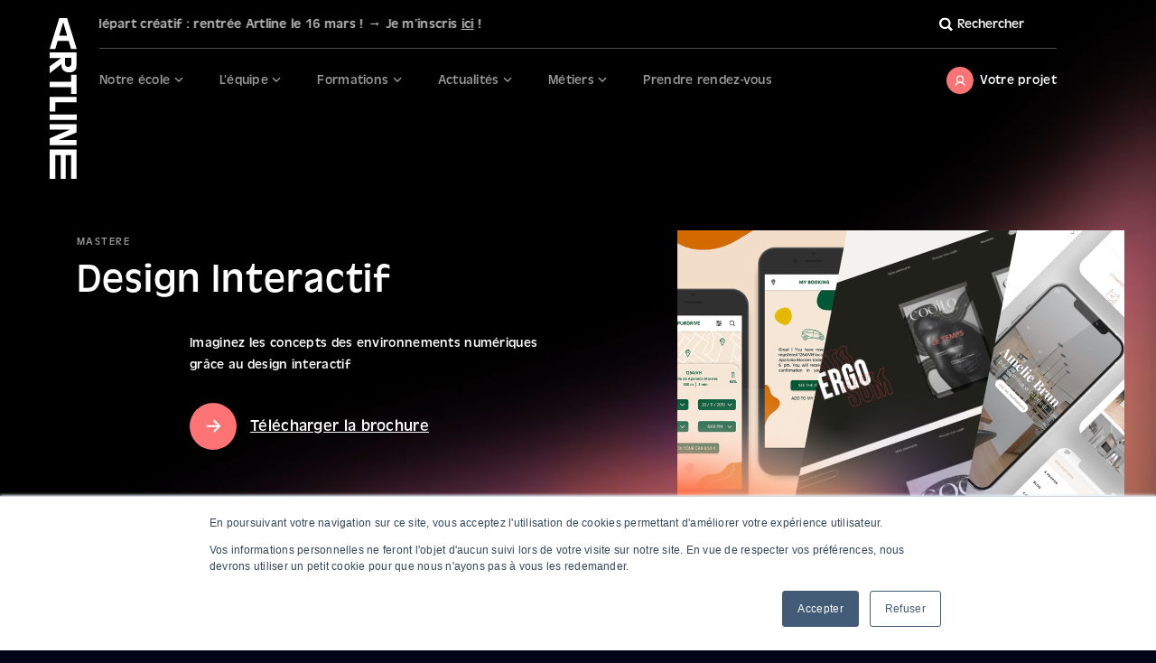

--- FILE ---
content_type: text/html; charset=UTF-8
request_url: https://institutartline.com/formation-master-design
body_size: 15106
content:
<!doctype html><html lang="fr"><head>
  <meta charset="utf-8">
  <title>Mastère Designer Interactif | Institut Artline</title>
  
  <link rel="shortcut icon" href="https://institutartline.com/hubfs/Logo_Artline/logo-3.png">
  <meta name="description" content="Découvrez la formation mastère Designer Interactif de l'Institut Artline, une formation 100% en ligne pour devenir un professionnel du design.">
  <!-- TikTok Pixel Code Start -->
  <script>
  !function (w, d, t) {
    w.TiktokAnalyticsObject=t;var ttq=w[t]=w[t]||[];ttq.methods=["page","track","identify","instances","debug","on","off","once","ready","alias","group","enableCookie","disableCookie","holdConsent","revokeConsent","grantConsent"],ttq.setAndDefer=function(t,e){t[e]=function(){t.push([e].concat(Array.prototype.slice.call(arguments,0)))}};for(var i=0;i<ttq.methods.length;i++)ttq.setAndDefer(ttq,ttq.methods[i]);ttq.instance=function(t){for(
  var e=ttq._i[t]||[],n=0;n<ttq.methods.length;n++)ttq.setAndDefer(e,ttq.methods[n]);return e},ttq.load=function(e,n){var r="https://analytics.tiktok.com/i18n/pixel/events.js",o=n&&n.partner;ttq._i=ttq._i||{},ttq._i[e]=[],ttq._i[e]._u=r,ttq._t=ttq._t||{},ttq._t[e]=+new Date,ttq._o=ttq._o||{},ttq._o[e]=n||{};n=document.createElement("script")
  ;n.type="text/javascript",n.async=!0,n.src=r+"?sdkid="+e+"&lib="+t;e=document.getElementsByTagName("script")[0];e.parentNode.insertBefore(n,e)};
  
  
    ttq.load('D0RBN8JC77UD7ROK9M0G');
    ttq.page();
  }(window, document, 'ttq');
  </script>
  <!-- TikTok Pixel Code End -->
  <meta name="viewport" content="width=device-width, initial-scale=1">

    
    <meta property="og:description" content="Découvrez la formation mastère Designer Interactif de l'Institut Artline, une formation 100% en ligne pour devenir un professionnel du design.">
    <meta property="og:title" content="Mastère Designer Interactif | Institut Artline">
    <meta name="twitter:description" content="Découvrez la formation mastère Designer Interactif de l'Institut Artline, une formation 100% en ligne pour devenir un professionnel du design.">
    <meta name="twitter:title" content="Mastère Designer Interactif | Institut Artline">

    

    
    <style>
a.cta_button{-moz-box-sizing:content-box !important;-webkit-box-sizing:content-box !important;box-sizing:content-box !important;vertical-align:middle}.hs-breadcrumb-menu{list-style-type:none;margin:0px 0px 0px 0px;padding:0px 0px 0px 0px}.hs-breadcrumb-menu-item{float:left;padding:10px 0px 10px 10px}.hs-breadcrumb-menu-divider:before{content:'›';padding-left:10px}.hs-featured-image-link{border:0}.hs-featured-image{float:right;margin:0 0 20px 20px;max-width:50%}@media (max-width: 568px){.hs-featured-image{float:none;margin:0;width:100%;max-width:100%}}.hs-screen-reader-text{clip:rect(1px, 1px, 1px, 1px);height:1px;overflow:hidden;position:absolute !important;width:1px}
</style>

<link rel="stylesheet" href="https://institutartline.com/hubfs/hub_generated/template_assets/1/57514065936/1764944875092/template_main.min.css">
<link rel="stylesheet" href="https://institutartline.com/hubfs/hub_generated/module_assets/1/57514179589/1759397154575/module_footer.min.css">
    

    
<!--  Added by GoogleAnalytics integration -->
<script>
var _hsp = window._hsp = window._hsp || [];
_hsp.push(['addPrivacyConsentListener', function(consent) { if (consent.allowed || (consent.categories && consent.categories.analytics)) {
  (function(i,s,o,g,r,a,m){i['GoogleAnalyticsObject']=r;i[r]=i[r]||function(){
  (i[r].q=i[r].q||[]).push(arguments)},i[r].l=1*new Date();a=s.createElement(o),
  m=s.getElementsByTagName(o)[0];a.async=1;a.src=g;m.parentNode.insertBefore(a,m)
})(window,document,'script','//www.google-analytics.com/analytics.js','ga');
  ga('create','UA-37235766-1','auto');
  ga('send','pageview');
}}]);
</script>

<!-- /Added by GoogleAnalytics integration -->

<!--  Added by GoogleAnalytics4 integration -->
<script>
var _hsp = window._hsp = window._hsp || [];
window.dataLayer = window.dataLayer || [];
function gtag(){dataLayer.push(arguments);}

var useGoogleConsentModeV2 = true;
var waitForUpdateMillis = 1000;


if (!window._hsGoogleConsentRunOnce) {
  window._hsGoogleConsentRunOnce = true;

  gtag('consent', 'default', {
    'ad_storage': 'denied',
    'analytics_storage': 'denied',
    'ad_user_data': 'denied',
    'ad_personalization': 'denied',
    'wait_for_update': waitForUpdateMillis
  });

  if (useGoogleConsentModeV2) {
    _hsp.push(['useGoogleConsentModeV2'])
  } else {
    _hsp.push(['addPrivacyConsentListener', function(consent){
      var hasAnalyticsConsent = consent && (consent.allowed || (consent.categories && consent.categories.analytics));
      var hasAdsConsent = consent && (consent.allowed || (consent.categories && consent.categories.advertisement));

      gtag('consent', 'update', {
        'ad_storage': hasAdsConsent ? 'granted' : 'denied',
        'analytics_storage': hasAnalyticsConsent ? 'granted' : 'denied',
        'ad_user_data': hasAdsConsent ? 'granted' : 'denied',
        'ad_personalization': hasAdsConsent ? 'granted' : 'denied'
      });
    }]);
  }
}

gtag('js', new Date());
gtag('set', 'developer_id.dZTQ1Zm', true);
gtag('config', 'G-313205886');
</script>
<script async src="https://www.googletagmanager.com/gtag/js?id=G-313205886"></script>

<!-- /Added by GoogleAnalytics4 integration -->

<!--  Added by GoogleTagManager integration -->
<script>
var _hsp = window._hsp = window._hsp || [];
window.dataLayer = window.dataLayer || [];
function gtag(){dataLayer.push(arguments);}

var useGoogleConsentModeV2 = true;
var waitForUpdateMillis = 1000;



var hsLoadGtm = function loadGtm() {
    if(window._hsGtmLoadOnce) {
      return;
    }

    if (useGoogleConsentModeV2) {

      gtag('set','developer_id.dZTQ1Zm',true);

      gtag('consent', 'default', {
      'ad_storage': 'denied',
      'analytics_storage': 'denied',
      'ad_user_data': 'denied',
      'ad_personalization': 'denied',
      'wait_for_update': waitForUpdateMillis
      });

      _hsp.push(['useGoogleConsentModeV2'])
    }

    (function(w,d,s,l,i){w[l]=w[l]||[];w[l].push({'gtm.start':
    new Date().getTime(),event:'gtm.js'});var f=d.getElementsByTagName(s)[0],
    j=d.createElement(s),dl=l!='dataLayer'?'&l='+l:'';j.async=true;j.src=
    'https://www.googletagmanager.com/gtm.js?id='+i+dl;f.parentNode.insertBefore(j,f);
    })(window,document,'script','dataLayer','GTM-NN84SXZ');

    window._hsGtmLoadOnce = true;
};

_hsp.push(['addPrivacyConsentListener', function(consent){
  if(consent.allowed || (consent.categories && consent.categories.analytics)){
    hsLoadGtm();
  }
}]);

</script>

<!-- /Added by GoogleTagManager integration -->

    <link rel="canonical" href="https://institutartline.com/formation-master-design">


<!-- Force cache -->


<meta property="og:url" content="https://institutartline.com/formation-master-design">
<meta name="twitter:card" content="summary">
<meta http-equiv="content-language" content="fr">





<meta name="robots" content="index,follow">



  

  
  

  <script src="https://institutartline.com/hubfs/google-places-v2.js"></script>

<meta name="generator" content="HubSpot"></head>

<body class="ici" style="background-color: rgb(0, 6, 26);">
<!--  Added by GoogleTagManager integration -->
<noscript><iframe src="https://www.googletagmanager.com/ns.html?id=GTM-NN84SXZ" height="0" width="0" style="display:none;visibility:hidden"></iframe></noscript>

<!-- /Added by GoogleTagManager integration -->

  <div class="body-wrapper   hs-content-id-59339630885 hs-site-page page ">
    
    <div data-global-resource-path="Institut-artline/templates/partials/header.html"></div>
    

    
<span id="hs_cos_wrapper_flexible_column" class="hs_cos_wrapper hs_cos_wrapper_widget_container hs_cos_wrapper_type_widget_container" style="" data-hs-cos-general-type="widget_container" data-hs-cos-type="widget_container"><div id="hs_cos_wrapper_widget_1634213097616" class="hs_cos_wrapper hs_cos_wrapper_widget hs_cos_wrapper_type_module" style="" data-hs-cos-general-type="widget" data-hs-cos-type="module"><header id="watchScroll" class="navigation" data-nav-status="toggle">
    <div class="navigation--top py-2 py-xl-1">
        <div class="container-custom position-relative">
            <a class="logo" href="https://institutartline.com">
                <svg class="d-none d-xl-block" width="30" height="35" viewbox="0 0 30 35" fill="none" xmlns="http://www.w3.org/2000/svg">
                    <path d="M23.6679 34.21C23.2262 32.7128 22.7757 31.1847 22.3253 29.6566C21.8792 28.1506 21.4287 26.6446 20.9827 25.1253C16.9504 25.1253 12.9623 25.1253 8.89919 25.1253C8.02031 28.1461 7.13702 31.1803 6.24489 34.2365C4.16915 34.2365 2.13316 34.2365 0 34.2365C3.53759 22.8022 7.06194 11.4122 10.5951 0C13.4967 0 16.3542 0 19.3265 0C22.842 11.3503 26.3663 22.7404 29.9172 34.2055C27.8149 34.21 25.7701 34.21 23.6679 34.21ZM14.9586 4.51363C13.4349 9.6809 11.9951 14.5699 10.5509 19.4722C13.5277 19.4722 16.3939 19.4722 19.3309 19.4722C17.8823 14.5169 16.4558 9.64115 14.9586 4.51363Z" fill="white" />
                </svg>
                <svg class="d-block d-xl-none" width="20" height="23" viewbox="0 0 20 23" fill="none" xmlns="http://www.w3.org/2000/svg">
                    <path d="M15.7784 22.8063C15.484 21.8082 15.1836 20.7895 14.8833 19.7708C14.5859 18.7668 14.2856 17.7628 13.9883 16.75C11.3001 16.75 8.64145 16.75 5.93272 16.75C5.34681 18.7639 4.75795 20.7866 4.16321 22.824C2.7794 22.824 1.42209 22.824 0 22.824C2.35837 15.2013 4.7079 7.60801 7.06332 0C8.99771 0 10.9027 0 12.8842 0C15.2278 7.56679 17.5773 15.1601 19.9445 22.8034C18.5431 22.8064 17.1799 22.8063 15.7784 22.8063ZM9.97227 3.00905C8.95649 6.45385 7.99666 9.71316 7.03388 12.9813C9.01832 12.9813 10.9292 12.9813 12.8871 12.9813C11.9214 9.67783 10.9704 6.42735 9.97227 3.00905Z" fill="white" />
                </svg>
                <div id="rtline">
                    <svg class="d-none d-xl-block" width="30" height="208" viewbox="0 0 30 209" fill="none" xmlns="http://www.w3.org/2000/svg">
                        <path fill-rule="evenodd" clip-rule="evenodd" d="M7.1143 17.6027C4.76362 19.4446 2.42133 21.28 0.0469416 23.1367V15.377C2.07293 13.9206 4.12106 12.4473 6.20265 10.95L6.22466 10.9342C8.39685 9.37169 10.6055 7.78296 12.8635 6.1598H0.0336914V0.0871582H29.73C29.73 1.7191 29.7587 3.34942 29.7874 4.97702C29.8535 8.72759 29.9193 12.4637 29.6328 16.1719C29.2884 20.6812 24.8542 22.9998 19.5677 22.0458C15.3191 21.2818 13.0578 18.4906 12.9519 13.8842C12.9486 13.7238 12.9405 13.5562 12.9293 13.3256C12.9254 13.245 12.9211 13.1566 12.9165 13.0583C10.9667 14.5841 9.04449 16.0903 7.12787 17.5921L7.1143 17.6027ZM23.9533 6.14655H16.9664C16.9664 6.86792 16.9512 7.5856 16.9361 8.29984C16.9017 9.9294 16.8676 11.5411 17.015 13.1378C17.2049 15.165 18.6579 16.1852 20.6365 16.1101C22.6548 16.0306 23.7943 14.8647 23.9179 12.9391C24.0196 11.3778 23.9966 9.80999 23.9734 8.22379C23.9634 7.53518 23.9533 6.84309 23.9533 6.14655ZM29.859 79.9465H0.0257445C0.0257445 81.8809 0.0257442 83.8109 0.0213277 85.816H22.6911L18.4748 87.6251L18.4736 87.6256L17.7212 87.9484C11.7231 90.5219 5.86068 93.0373 0.00366211 95.5499V103.212H29.859V97.4092H9.79497C16.7023 94.5253 23.2917 91.7738 29.859 89.0312V79.9465ZM29.8739 108.07H0.0185547V208.443H6.09562V114.183H12.2522V190.848H17.6535V114.187H23.8057V208.43H29.8739V108.07ZM0.0185547 32.5528V38.6608H23.8366V46.3189H29.865V24.8726H23.7924V32.5528H0.0185547ZM6.10281 55.6202V65.809H0.00366211V49.5652H29.8546V55.6202H6.10281ZM30.0003 75.1282V69.1174H0.00366211V75.1282H30.0003Z" fill="white" />
                    </svg>
                    <svg class="d-block d-xl-none" width="20" height="140" viewbox="0 0 20 140" fill="none" xmlns="http://www.w3.org/2000/svg">
                        <path fill-rule="evenodd" clip-rule="evenodd" d="M4.74558 12.0658L4.74515 12.0662L4.74458 12.0666C3.17689 13.295 1.6148 14.519 0.0312943 15.7573V10.5842C1.38275 9.6127 2.74898 8.62995 4.13755 7.63113L4.14629 7.62484L4.1483 7.62339L4.14918 7.62276L4.15157 7.62104C5.59908 6.57982 7.0709 5.52112 8.57557 4.43949H0.0224609V0.391113H19.8198C19.8198 1.47898 19.8389 2.56576 19.858 3.65073V3.65081V3.6509V3.65098V3.65104C19.9021 6.15137 19.9459 8.64207 19.755 11.1142C19.5253 14.1203 16.5693 15.666 13.045 15.0301C10.2126 14.5207 8.70512 12.6599 8.63446 9.58903C8.63228 9.4821 8.62686 9.37033 8.61941 9.21654L8.6109 9.03845C7.30893 10.0573 6.02538 11.063 4.74558 12.0658ZM15.9686 4.43066H11.3108C11.3108 4.91157 11.3007 5.39001 11.2906 5.86617C11.2677 6.95254 11.2449 8.02698 11.3432 9.09145C11.4698 10.4429 12.4385 11.123 13.7575 11.0729C15.103 11.0199 15.8626 10.2427 15.9451 8.95896C16.0128 7.91809 15.9976 6.87293 15.9821 5.81549V5.81549V5.81548V5.81547L15.9821 5.81537C15.9754 5.35633 15.9686 4.89498 15.9686 4.43066ZM19.9057 53.6299H0.0171628C0.0171628 54.9195 0.0171626 56.2061 0.0142183 57.5428H15.1272L12.3671 58.7271C8.17532 60.5256 4.0869 62.2798 0.00244141 64.032V69.1403H19.9057V65.2715H6.5299C11.1347 63.3489 15.5276 61.5146 19.9057 59.6863V53.6299ZM19.9158 72.3789H0.0124512V139.293H4.06377V76.4538H8.1681V127.563H11.7689V76.4567H15.8703V139.285H19.9158V72.3789ZM0.0124512 22.0346V26.1066H15.8909V31.212H19.9099V16.9146H15.8615V22.0346H0.0124512ZM4.06849 37.4126V44.205H0.00244141V33.376H19.9028V37.4126H4.06849ZM20 50.4178V46.4106H0.00244141V50.4178H20Z" fill="white" />
                    </svg>
                </div>
            </a>
            <div class="wrapper position-relative d-flex flex-lg-wrap align-items-lg-center justify-content-between">
                <div class="scrolling-element">
                    <div class="content">
                        <p><span>&nbsp; &nbsp; &nbsp; &nbsp; &nbsp; &nbsp; &nbsp; &nbsp; &nbsp; &nbsp; Nouvelle année, nouveau départ créatif : rentrée Artline le 16 mars ! → Je m’inscris</span> <a href="https://info.institutartline.com/fr/votre-projet" rel="noopener">ici</a> !&nbsp;&nbsp;&nbsp;&nbsp;&nbsp;<a href="https://info.institutartline.com/fr/votre-projet" rel="noopener"></a></p>
<p>&nbsp;</p>
                        <p><span>&nbsp; &nbsp; &nbsp; &nbsp; &nbsp; &nbsp; &nbsp; &nbsp; &nbsp; &nbsp; Nouvelle année, nouveau départ créatif : rentrée Artline le 16 mars ! → Je m’inscris</span> <a href="https://info.institutartline.com/fr/votre-projet" rel="noopener">ici</a> !&nbsp;&nbsp;&nbsp;&nbsp;&nbsp;<a href="https://info.institutartline.com/fr/votre-projet" rel="noopener"></a></p>
<p>&nbsp;</p>
                    </div>
                </div>
                <div class="right-wrapper d-none d-xl-flex flex-column flex-xl-row">
                    <div class="toggle-search position-relative d-flex">
                        <svg class="search-icon position-absolute" width="15" height="15" viewbox="0 0 15 15" fill="none" xmlns="http://www.w3.org/2000/svg">
                            <path fill-rule="evenodd" clip-rule="evenodd" d="M6.27639 12.5528C9.74275 12.5528 12.5528 9.74275 12.5528 6.27639C12.5528 2.81004 9.74275 0 6.27639 0C2.81004 0 0 2.81004 0 6.27639C0 9.74275 2.81004 12.5528 6.27639 12.5528ZM6.37552 10.5006C8.65372 10.5006 10.5006 8.65372 10.5006 6.37552C10.5006 4.09733 8.65372 2.25049 6.37552 2.25049C4.09733 2.25049 2.25049 4.09733 2.25049 6.37552C2.25049 8.65372 4.09733 10.5006 6.37552 10.5006Z" fill="white" />
                            <path d="M13.2252 14.9999L15.0004 13.2247L10.5318 8.75614L8.75661 10.5314L13.2252 14.9999Z" fill="white" />
                        </svg>
                        <form id="searchFormOne" action="/hs-search-results" data-form-type="">
                            <div class="form-control-container form-control-container-classic" data-children-count="1">
                                <input type="hidden" name="type" value="BLOG_POST">
                                <input type="hidden" name="type" value="SITE_PAGE">
                                <input class="form-control form-control-sm form-control-classic py-0 pr-1 mr-1" type="text" placeholder="Rechercher" aria-label="Search" name="term" autocomplete="off">
                                <input style="display:none;" type="submit">

                            </div>
                        </form>
                    </div>
                    
                </div>
            </div>
            <button id="hamburger-toggle" class="skip d-flex flex-column justify-content-between d-xl-none">
                <span class="icon-bar"></span>
                <span class="icon-bar"></span>
            </button>
        </div>
    </div>
    <div class="navigation--main">
        <div class="container-custom">
            <div class="wrapper position-relative d-flex flex-xl-wrap align-items-xl-center">
                <div class="toggle-search responsive position-relative d-flex d-xl-none">
                    <svg class="search-icon position-absolute" width="15" height="15" viewbox="0 0 15 15" fill="none" xmlns="http://www.w3.org/2000/svg">
                        <path fill-rule="evenodd" clip-rule="evenodd" d="M6.27639 12.5528C9.74275 12.5528 12.5528 9.74275 12.5528 6.27639C12.5528 2.81004 9.74275 0 6.27639 0C2.81004 0 0 2.81004 0 6.27639C0 9.74275 2.81004 12.5528 6.27639 12.5528ZM6.37552 10.5006C8.65372 10.5006 10.5006 8.65372 10.5006 6.37552C10.5006 4.09733 8.65372 2.25049 6.37552 2.25049C4.09733 2.25049 2.25049 4.09733 2.25049 6.37552C2.25049 8.65372 4.09733 10.5006 6.37552 10.5006Z" fill="white" />
                        <path d="M13.2252 14.9999L15.0004 13.2247L10.5318 8.75614L8.75661 10.5314L13.2252 14.9999Z" fill="white" />
                    </svg>
                    <form id="searchFormTwo" action="/recherche">
                        <div class="form-control-container form-control-container-classic" data-children-count="1">
                            <input type="hidden" name="type" value="BLOG_POST">
                            <input type="hidden" name="type" value="SITE_PAGE">
                            <input class="form-control form-control-sm form-control-classic py-0 pr-1 mr-1" type="text" placeholder="Rechercher" aria-label=" Search" name="term" autocomplete="off" data-form-type="">
                            <input style="display:none;" type="submit">

                        </div>
                    </form>
                </div>
                <nav class="sc-site-header__menu-- hs-menu-wrapper d-flex flex-column flex-xl-row justify-content-lg-between w-100">
                    <ul class="d-flex flex-column flex-xl-row align-items-xl-center list-unstyled my-0">
                        
                        <li class="hs-menu-item hs-menu-depth-1 hs-item-has-children dropdown-el">
                            
                            <a href="#" class="position-relative medium parents text-decoration-none">Notre école
                                <svg width="10" height="7" viewbox="0 0 10 7" fill="none" xmlns="http://www.w3.org/2000/svg">
                                    <path d="M0.528595 1.63808L1.4714 0.695267L5 4.22386L8.5286 0.695267L9.47141 1.63808L5.4714 5.63808L5.00003 6.10001L4.52859 5.63808L0.528595 1.63808Z" fill="#FFFFFF" />
                                </svg>
                            </a>
                            <ul class="hs-menu-children-wrapper hs-menu-children-wrapper-1 d-flex list-unstyled bg-dark z-xl dropdown-menu pt-xl-5 pb-2">
                                <div class="container">
                                    <div class="row">
                                        
                                        <div class="col-lg-12 pl-0 pl-lg-3 pb-xl-3">
                                            
                                            
                                            <p class="big-title white medium mb-1 d-none d-lg-block">
                                                Tout savoir sur Artline
                                            </p>
                                            
                                            
                                        </div>
                                        
                                        <div class="col-lg-4 pl-0 pl-lg-3 pb-xl-3">
                                            
                                            
                                            <a class="d-block link-item text-decoration-none py-1" href="https://institutartline.com/notre-pedagogie/">
                                                <p class="medium position-relative">L’enseignement à distance</p>
                                                
                                                <p class="d-none d-lg-block">Comment apprend t-on dans une véritable école 100% en ligne ? Toutes les réponses ici !</p>
                                                
                                            </a>
                                            
                                            
                                        </div>
                                        
                                        <div class="col-lg-4 pl-0 pl-lg-3 pb-xl-3">
                                            
                                            
                                            <a class="d-block link-item text-decoration-none py-1" href="https://institutartline.com/prix-engagements">
                                                <p class="medium position-relative">Certifications et récompenses</p>
                                                
                                                <p class="d-none d-lg-block">Dans le top 50 des meilleures écoles de création numérique, qualiopi et tosa. Découvrez nos certifications et récompenses</p>
                                                
                                            </a>
                                            
                                            
                                        </div>
                                        
                                        <div class="col-lg-4 pl-0 pl-lg-3 pb-xl-3">
                                            
                                            
                                            <a class="d-block link-item text-decoration-none py-1" href="https://institutartline.com/admission-financement">
                                                <p class="medium position-relative">Admission et financement </p>
                                                
                                                <p class="d-none d-lg-block">Comment candidater ? Êtes-vous admissible ? Et l’alternance ? Les informations ici. </p>
                                                
                                            </a>
                                            
                                            
                                        </div>
                                        
                                        <div class="col-lg-4 pl-0 pl-lg-3 pb-xl-3">
                                            
                                            
                                            <a class="d-block link-item text-decoration-none py-1" href="https://institutartline.com/recrutez-apprenant">
                                                <p class="medium position-relative">Recrutez un apprenant</p>
                                                
                                                <p class="d-none d-lg-block">Vous cherchez votre future pépite pour votre entreprise ? C'est par ici !</p>
                                                
                                            </a>
                                            
                                            
                                        </div>
                                        
                                    </div>
                                </div>
                            </ul>
                            
                        </li>
                        
                        <li class="hs-menu-item hs-menu-depth-1 hs-item-has-children dropdown-el">
                            
                            <a href="#" class="position-relative medium parents text-decoration-none">L’équipe
                                <svg width="10" height="7" viewbox="0 0 10 7" fill="none" xmlns="http://www.w3.org/2000/svg">
                                    <path d="M0.528595 1.63808L1.4714 0.695267L5 4.22386L8.5286 0.695267L9.47141 1.63808L5.4714 5.63808L5.00003 6.10001L4.52859 5.63808L0.528595 1.63808Z" fill="#FFFFFF" />
                                </svg>
                            </a>
                            <ul class="hs-menu-children-wrapper hs-menu-children-wrapper-1 d-flex list-unstyled bg-dark z-xl dropdown-menu pt-xl-5 pb-2">
                                <div class="container">
                                    <div class="row">
                                        
                                        <div class="col-lg-4 pl-0 pl-lg-3 pb-xl-3">
                                            
                                            
                                            <p class="big-title white medium mb-1 d-none d-lg-block">
                                                Nos mentors
                                            </p>
                                            
                                            
                                            
                                            <a class="d-block link-item text-decoration-none py-1" href="https://institutartline.com/mentors">
                                                <p class="medium position-relative">Tous nos mentors</p>
                                                
                                                <p class="d-none d-lg-block">Des professionnels de la création numérique en activité dans le monde entier qui feront de vous de véritables professionnels. Décryptez leurs profils !</p>
                                                
                                            </a>
                                            
                                            
                                        </div>
                                        
                                        <div class="col-lg-4 pl-0 pl-lg-3 pb-xl-3">
                                            
                                            
                                            <p class="big-title white medium mb-1 d-none d-lg-block">
                                                L'équipe Artline
                                            </p>
                                            
                                            
                                            
                                            <a class="d-block link-item text-decoration-none py-1" href="https://institutartline.com/equipe">
                                                <p class="medium position-relative">Notre équipe</p>
                                                
                                                <p class="d-none d-lg-block">Pédagogie, expérience, admission, administration découvrez qui se cache derrière Artline. </p>
                                                
                                            </a>
                                            
                                            
                                        </div>
                                        
                                        <div class="col-lg-4 pl-0 pl-lg-3 pb-xl-3">
                                            
                                            
                                            <p class="big-title white medium mb-1 d-none d-lg-block">
                                                Nos partenaires
                                            </p>
                                            
                                            
                                            
                                            <a class="d-block link-item text-decoration-none py-1" href="https://institutartline.com/partenaires">
                                                <p class="medium position-relative">Tous nos partenaires</p>
                                                
                                                <p class="d-none d-lg-block">Ubisoft, Xilam, The Rookies, Les fées spéciales, Teamto, Illumination Macguff… De nombreuses entreprises et organismes sont nos partenaires </p>
                                                
                                            </a>
                                            
                                            
                                        </div>
                                        
                                    </div>
                                </div>
                            </ul>
                            
                        </li>
                        
                        <li class="hs-menu-item hs-menu-depth-1 hs-item-has-children dropdown-el">
                            
                            <a href="#" class="position-relative medium parents text-decoration-none">Formations
                                <svg width="10" height="7" viewbox="0 0 10 7" fill="none" xmlns="http://www.w3.org/2000/svg">
                                    <path d="M0.528595 1.63808L1.4714 0.695267L5 4.22386L8.5286 0.695267L9.47141 1.63808L5.4714 5.63808L5.00003 6.10001L4.52859 5.63808L0.528595 1.63808Z" fill="#FFFFFF" />
                                </svg>
                            </a>
                            <ul class="hs-menu-children-wrapper hs-menu-children-wrapper-1 d-flex list-unstyled bg-dark z-xl dropdown-menu pt-xl-5 pb-2">
                                <div class="container">
                                    <div class="row">
                                        
                                        <div class="col-lg-3 pl-0 pl-lg-3 pb-xl-3">
                                            
                                            
                                            <p class="small-title white medium">
                                                Nos prépas (1ères années intégrées)
                                            </p>
                                            
                                            
                                            
                                            <a class="d-block simple-item text-decoration-none position-relative" href="https://institutartline.com/prepa-design-digital">
                                                Prépa Design &amp; Digital
                                            </a>
                                            
                                            
                                            
                                            <a class="d-block simple-item text-decoration-none position-relative" href="https://institutartline.com/prepa-animation-jeu-video">
                                                Prépa Jeu
                                            </a>
                                            
                                            
                                        </div>
                                        
                                        <div class="col-lg-3 pl-0 pl-lg-3 pb-xl-3">
                                            
                                            
                                            <p class="small-title white medium">
                                                Cursus Infographie 3D VFX
                                            </p>
                                            
                                            
                                            
                                            <a class="d-block simple-item text-decoration-none position-relative" href="https://institutartline.com/bachelor-infographie-3d">
                                                Bachelor Infographiste 3D
                                            </a>
                                            
                                            
                                            
                                            <a class="d-block simple-item text-decoration-none position-relative" href="https://institutartline.com/formation-infographiste-artline">
                                                Nos formations d'Infographiste
                                            </a>
                                            
                                            
                                        </div>
                                        
                                        <div class="col-lg-3 pl-0 pl-lg-3 pb-xl-3">
                                            
                                            
                                            <p class="small-title white medium">
                                                Cursus Concept Art et Illustration
                                            </p>
                                            
                                            
                                            
                                            <a class="d-block simple-item text-decoration-none position-relative" href="https://institutartline.com/formation-illustrateur-2d">
                                                Bachelor Concept Artist &amp; illustrateur
                                            </a>
                                            
                                            
                                            
                                            <a class="d-block simple-item text-decoration-none position-relative" href="https://institutartline.com/formation-illustrateur-artline">
                                                Nos formations d'Illustrateur
                                            </a>
                                            
                                            
                                        </div>
                                        
                                        <div class="col-lg-3 pl-0 pl-lg-3 pb-xl-3">
                                            
                                            
                                            <p class="small-title white medium">
                                                Cursus Design Graphique &amp; Communication Visuelle
                                            </p>
                                            
                                            
                                            
                                            <a class="d-block simple-item text-decoration-none position-relative" href="https://institutartline.com/design-graphique-digital">
                                                Bachelor Designer Graphique &amp; digital
                                            </a>
                                            
                                            
                                            
                                            <a class="d-block simple-item text-decoration-none position-relative" href="https://institutartline.com/formation-designer-graphique">
                                                Nos formations de Designer Graphiste
                                            </a>
                                            
                                            
                                        </div>
                                        
                                        <div class="col-lg-3 pl-0 pl-lg-3 pb-xl-3">
                                            
                                            
                                            <p class="small-title white medium">
                                                Cursus Jeu Vidéo
                                            </p>
                                            
                                            
                                            
                                            <a class="d-block simple-item text-decoration-none position-relative" href="https://institutartline.com/bachelor-game-designer">
                                                Bachelor Game Designer
                                            </a>
                                            
                                            
                                            
                                            <a class="d-block simple-item text-decoration-none position-relative" href="https://institutartline.com/game-artist">
                                                Bachelor Game Artist
                                            </a>
                                            
                                            
                                            
                                            <a class="d-block simple-item text-decoration-none position-relative" href="https://institutartline.com/formation-game-design">
                                                Nos formations de Game Designer
                                            </a>
                                            
                                            
                                        </div>
                                        
                                        <div class="col-lg-3 pl-0 pl-lg-3 pb-xl-3">
                                            
                                            
                                            <p class="small-title white medium">
                                                Le Mastère Artline
                                            </p>
                                            
                                            
                                            
                                            <a class="d-block simple-item text-decoration-none position-relative" href="https://institutartline.com/mastere-direction-artistique-et-gestion-de-projet">
                                                Mastère Direction Artistique &amp; Gestion de Projet
                                            </a>
                                            
                                            
                                        </div>
                                        
                                        <div class="col-lg-3 pl-0 pl-lg-3 pb-xl-3">
                                            
                                            
                                            <p class="small-title white medium">
                                                Nos boost créatifs
                                            </p>
                                            
                                            
                                            
                                            <a class="d-block simple-item text-decoration-none position-relative" href="https://institutartline.com/stages-decouverte">
                                                Stages découverte
                                            </a>
                                            
                                            
                                            
                                            <a class="d-block simple-item text-decoration-none position-relative" href="https://institutartline.com/formation-courte">
                                                Formation Courte
                                            </a>
                                            
                                            
                                        </div>
                                        
                                        <div class="col-lg-3 pl-0 pl-lg-3 pb-xl-3">
                                            
                                            
                                            <div class="button-wrapper d-none d-lg-flex">
                                                <a class="btn primary arrow white" href="https://institutartline.com/formations-initiales">Toutes nos formations initiales</a>
                                            </div>
                                            
                                            
                                        </div>
                                        
                                    </div>
                                </div>
                            </ul>
                            
                        </li>
                        
                        <li class="hs-menu-item hs-menu-depth-1 hs-item-has-children dropdown-el">
                            
                            <a href="#" class="position-relative medium parents text-decoration-none">Actualités
                                <svg width="10" height="7" viewbox="0 0 10 7" fill="none" xmlns="http://www.w3.org/2000/svg">
                                    <path d="M0.528595 1.63808L1.4714 0.695267L5 4.22386L8.5286 0.695267L9.47141 1.63808L5.4714 5.63808L5.00003 6.10001L4.52859 5.63808L0.528595 1.63808Z" fill="#FFFFFF" />
                                </svg>
                            </a>
                            <ul class="hs-menu-children-wrapper hs-menu-children-wrapper-1 d-flex list-unstyled bg-dark z-xl dropdown-menu pt-xl-5 pb-2">
                                <div class="container">
                                    <div class="row">
                                        
                                        <div class="col-lg-4 pl-0 pl-lg-3 pb-xl-3">
                                            
                                            
                                            <p class="big-title white medium mb-1 d-none d-lg-block">
                                                Blog
                                            </p>
                                            
                                            
                                            
                                            <a class="d-block link-item text-decoration-none py-1" href="https://institutartline.com/blog">
                                                <p class="medium position-relative">Blog</p>
                                                
                                                <p class="d-none d-lg-block">Conseils, partages d'expériences, découvertes métiers, plongez-vous dans nos articles de blog </p>
                                                
                                            </a>
                                            
                                            
                                        </div>
                                        
                                        <div class="col-lg-4 pl-0 pl-lg-3 pb-xl-3">
                                            
                                            
                                            <p class="big-title white medium mb-1 d-none d-lg-block">
                                                Artline dans la presse
                                            </p>
                                            
                                            
                                            
                                            <a class="d-block link-item text-decoration-none py-1" href="https://institutartline.com/artline-dans-la-presse">
                                                <p class="medium position-relative">Artline dans la presse</p>
                                                
                                                <p class="d-none d-lg-block">Toute l'actualité et les informations presse que vous pourriez souhaitez sur l'Institut Artline, école de création numérique 100 % en ligne.</p>
                                                
                                            </a>
                                            
                                            
                                        </div>
                                        
                                    </div>
                                </div>
                            </ul>
                            
                        </li>
                        
                        <li class="hs-menu-item hs-menu-depth-1 hs-item-has-children dropdown-el">
                            
                            <a href="#" class="position-relative medium parents text-decoration-none">Métiers
                                <svg width="10" height="7" viewbox="0 0 10 7" fill="none" xmlns="http://www.w3.org/2000/svg">
                                    <path d="M0.528595 1.63808L1.4714 0.695267L5 4.22386L8.5286 0.695267L9.47141 1.63808L5.4714 5.63808L5.00003 6.10001L4.52859 5.63808L0.528595 1.63808Z" fill="#FFFFFF" />
                                </svg>
                            </a>
                            <ul class="hs-menu-children-wrapper hs-menu-children-wrapper-1 d-flex list-unstyled bg-dark z-xl dropdown-menu pt-xl-5 pb-2">
                                <div class="container">
                                    <div class="row">
                                        
                                        <div class="col-lg-12 pl-0 pl-lg-3 pb-xl-3">
                                            
                                            
                                            <p class="big-title white medium mb-1 d-none d-lg-block">
                                                Toutes les fiches métiers
                                            </p>
                                            
                                            
                                        </div>
                                        
                                        <div class="col-lg-4 pl-0 pl-lg-3 pb-xl-3">
                                            
                                            
                                            <a class="d-block link-item text-decoration-none py-1" href="https://institutartline.com/metiers-art-numerique">
                                                <p class="medium position-relative">Les métiers de l'art numérique</p>
                                                
                                                <p class="d-none d-lg-block">Envie de découvrir le champ des possibles en art numérique ? C'est par ici ! </p>
                                                
                                            </a>
                                            
                                            
                                        </div>
                                        
                                        <div class="col-lg-4 pl-0 pl-lg-3 pb-xl-3">
                                            
                                            
                                            <a class="d-block link-item text-decoration-none py-1" href="https://institutartline.com/metiers-creation-graphique">
                                                <p class="medium position-relative">Les métiers de la création graphique</p>
                                                
                                                <p class="d-none d-lg-block">Comment devient-on graphiste ou UI designer ? Découvrez l'ensemble des fiches métier de la création graphique ici.</p>
                                                
                                            </a>
                                            
                                            
                                        </div>
                                        
                                        <div class="col-lg-4 pl-0 pl-lg-3 pb-xl-3">
                                            
                                            
                                            <a class="d-block link-item text-decoration-none py-1" href="https://institutartline.com/metiers-jeu-video">
                                                <p class="medium position-relative">Les métiers du jeu vidéo</p>
                                                
                                                <p class="d-none d-lg-block">Comment devenir game designer ou game artist ? Découvrez toutes les fiches métier et leurs formations associées juste ici.</p>
                                                
                                            </a>
                                            
                                            
                                        </div>
                                        
                                    </div>
                                </div>
                            </ul>
                            
                        </li>
                        
                        <li class="hs-menu-item hs-menu-depth-1 ">
                            
                            <a class="d-block position-relative medium text-decoration-none" href="https://meetings.hubspot.com/artline/rdv-projet">Prendre rendez-vous
                            </a>
                            
                        </li>
                        
                    </ul>
                    <div class="wrapper-right d-flex flex-column flex-xl-row">
                        
                        
                        <a class="btn primary candidacy small white td-none " href="https://info.institutartline.com/fr/votre-projet">Votre projet</a>
                        
                    </div>
                </nav>
            </div>
        </div>
    </div>
</header></div>
<div id="hs_cos_wrapper_widget_1634205587654" class="hs_cos_wrapper hs_cos_wrapper_widget hs_cos_wrapper_type_module" style="" data-hs-cos-general-type="widget" data-hs-cos-type="module"><div id="" data-color="rgba(0, 6, 26, 1)" class="group-hero-horizontales-infos color reveal gradient position-relative">
    
    <video preload class="gradient-video lazy" autoplay playsinline muted loop poster="" data-src="https://f.hubspotusercontent20.net/hubfs/4078528/MTG/videos/Mask%20-%20Orange.mp4">
        <source src="https://institutartline.com/hubfs/MTG/videos/Mask%20-%20Orange.mp4">
    </video>
    <div class="gradient-mobile">
        <img width="435" height="400" class="lazy img-fluid" src="data:image/svg+xml,%3Csvg xmlns='http://www.w3.org/2000/svg' viewBox='0 0 0 0'%3E%3C/svg%3E" data-src="https://f.hubspotusercontent20.net/hubfs/4078528/gradient-mobile/formation-orange.jpg" alt="image background">
    </div>
    
    <div class="hero-section pb-7">
        <div class="container">
            <div class="row">
                <div class="col-md-6">
                    <div class="wrapper">
                        <p class="label w-60">
                            MASTERE
                        </p>
                        <div class="title mb-2">
                            <h1><span>Design Interactif</span></h1>
                        </div>
                        <div class="offset-wrapper">
                            <p><span>Imaginez les concepts des environnements numériques grâce au design interactif</span></p>
                            <div class="btn-wrapper flex-column">
                                
                                <div class="mt-2">
                                    <a class="btn primary white" href="https://info.institutartline.com/fr/brochure-design-graphique">Télécharger la brochure
                                    </a>
                                </div>
                                
                            </div>
                        </div>
                    </div>
                </div>
                <div class="col-md-5 offset-md-1">
                    
                    <figure class="position-relative h-100 mb-0 mt-4 mt-md-0">
                        <img class="img-fluid lazy fit-cover" src="data:image/svg+xml,%3Csvg xmlns='http://www.w3.org/2000/svg' viewBox='0 0 495 350'%3E%3C/svg%3E" data-src="https://institutartline.com/hubfs/MINTERACTIF.png" alt="MINTERACTIF">
                    </figure>
                    
                </div>
            </div>
        </div>
    </div>
    
    <div class="horizontal-datas overflow-hidden pb-8">
        
        <div class="item-row d-flex">
            
            <div class="item">
                
                <div class="listing">
                    <p class="label w-60">
                        Format
                    </p>
                    <ul class="list-unstyled">
                        
                        <li class="white h4">100% en ligne</li>
                        
                    </ul>
                </div>
                
            </div>
            
            <div class="item">
                
                <div class="listing">
                    <p class="label w-60">
                        Profil
                    </p>
                    <ul class="list-unstyled">
                        
                        <li class="white h4">Accessible après un Bachelor Designer Graphique et Digital ou équivalent </li>
                        
                    </ul>
                </div>
                
            </div>
            
            <div class="item">
                
                <div class="listing">
                    <p class="label w-60">
                        Durée de la formation
                    </p>
                    <ul class="list-unstyled">
                        
                        <li class="white h4">20 mois</li>
                        
                    </ul>
                </div>
                
            </div>
            
            <div class="item">
                
                <div class="listing">
                    <p class="label w-60">
                        Ouverture du cursus
                    </p>
                    <ul class="list-unstyled">
                        
                        <li class="white h4">Septembre 2023</li>
                        
                    </ul>
                </div>
                
            </div>
            
        </div>
        
        <div class="item-row d-flex">
            
            <div class="item">
                
                <div class="listing">
                    <p class="label w-60">
                        Rythme de la formation
                    </p>
                    <ul class="list-unstyled">
                        
                        <li class="white h4">28h/semaine minimum d'implication personnelle en formation initiale</li>
                        
                        <li class="white h4">14h/semaine minimum d'implication personnelle en contrat pro</li>
                        
                    </ul>
                </div>
                
            </div>
            
            <div class="item">
                
                <div class="listing">
                    <p class="label w-60">
                        Frais de formation
                    </p>
                    <ul class="list-unstyled">
                        
                        <li class="white h4">1ère année : 5 800€</li>
                        
                        <li class="white h4">2ème année : 5 800€</li>
                        
                        <li class="white h4">Frais de dossier : 450€/an</li>
                        
                    </ul>
                </div>
                
            </div>
            
            <div class="item">
                
                <div class="listing">
                    <p class="label w-60">
                        Temps de formation sur 1 an
                    </p>
                    <ul class="list-unstyled">
                        
                        <li class="white h4">455H au total</li>
                        
                    </ul>
                </div>
                
            </div>
            
            <div class="item">
                
                
                <div class="">
                    <a class="btn primary down white" href="https://info.institutartline.com/contact">Contactez-nous
                    </a>
                </div>
                
                
            </div>
            
        </div>
        
    </div>
    
</div></div>
<div id="hs_cos_wrapper_widget_1634205614268" class="hs_cos_wrapper hs_cos_wrapper_widget hs_cos_wrapper_type_module" style="" data-hs-cos-general-type="widget" data-hs-cos-type="module"><div id="" class="image-text reveal position-relative  py- ">
    <div class="container">
        <div class="row">
            <div class="col-12">
                <div class="wrapper-top">
                    <p class="label mt-2 mt-md-0">
                        Notre mastère en Design Interactif
                    </p>
                    <div class="title mb-2">
                        <h2>Un mastère sur deux ans</h2>
                    </div>
                </div>
            </div>
            <div class="col-md-5 offset-md-1 ">
                <div class="content">
                    <p><span>Un mastère destiné à des designers graphiques souhaitant participer à la conception des produits et des services numériques. Vous définirez la façon dont les personnes, les produits et les services dialoguent autour d’une interface, d’un objet ou d’un environnement numérique.</span></p>
                </div>
                <div class="btn-wrapper flex-column">
                    
                </div>
            </div>
            <div class="col-md-5 offset-md-1 ">
                <figure class="media-wrapper position-relative h-100 mb-0 video">
                    
                    <img class="img-fluid position-absolute lazy fit-cover" src="data:image/svg+xml,%3Csvg xmlns='http://www.w3.org/2000/svg' viewBox='0 0 1087 552'%3E%3C/svg%3E" data-src="https://f.hubspotusercontent20.net/hubfs/4078528/R%C3%A9alisations_visuels/kimberley-boulon.png" alt="kimberley-boulon">
                    <div class="video-play-icon position-absolute w-100 h-100 justify-content-center d-flex align-items-center flex-column" data-toggle="modal" data-target="#video-modal__widget_1634205614268">
                        <svg width="70" height="70" viewbox="0 0 70 70" fill="none" xmlns="http://www.w3.org/2000/svg">
                            <g filter="url(#filter0_d)">
                                <circle r="25" transform="matrix(-1 0 0 1 35 35)" fill="#FE7373" />
                                <circle r="24" transform="matrix(-1 0 0 1 35 35)" stroke="white" stroke-width="2" />
                            </g>
                            <path d="M41.3648 34.1195C42.066 34.4971 42.066 35.5029 41.3648 35.8805L31.4741 41.2063C30.8079 41.565 30 41.0825 30 40.3258V29.6742C30 28.9175 30.8079 28.435 31.4741 28.7937L41.3648 34.1195Z" fill="white" />
                            <defs>
                                <filter id="filter0_d" x="0" y="0" width="70" height="70" filterunits="userSpaceOnUse" color-interpolation-filters="sRGB">
                                    <feflood flood-opacity="0" result="BackgroundImageFix" />
                                    <fecolormatrix in="SourceAlpha" type="matrix" values="0 0 0 0 0 0 0 0 0 0 0 0 0 0 0 0 0 0 127 0" result="hardAlpha" />
                                    <feoffset />
                                    <fegaussianblur stdDeviation="5" />
                                    <fecomposite in2="hardAlpha" operator="out" />
                                    <fecolormatrix type="matrix" values="0 0 0 0 0 0 0 0 0 0 0 0 0 0 0 0 0 0 0.15 0" />
                                    <feblend mode="normal" in2="BackgroundImageFix" result="effect1_dropShadow" />
                                    <feblend mode="normal" in="SourceGraphic" in2="effect1_dropShadow" result="shape" />
                                </filter>
                            </defs>
                        </svg>
                    </div>
                    
                    
                </figure>
            </div>
        </div>
    </div>
</div></div>
<div id="hs_cos_wrapper_widget_1634205664401" class="hs_cos_wrapper hs_cos_wrapper_widget hs_cos_wrapper_type_module" style="" data-hs-cos-general-type="widget" data-hs-cos-type="module"><div id="" data-color="rgba(0, 6, 26, 1)" class="group-dropdown-slider-project color reveal gradient  section-xl ">
    
    <video preload class="gradient-video" playsinline muted loop poster="" src="https://institutartline.com/hubfs/MTG/videos/Mask%20-%20Orange-final.mp4">
        <source type="video/mp4" src="https://institutartline.com/hubfs/MTG/videos/Mask%20-%20Orange-final.mp4">
    </video>
    <div class="gradient-mobile">
        <img width="435" height="400" class="lazy img-fluid" src="data:image/svg+xml,%3Csvg xmlns='http://www.w3.org/2000/svg' viewBox='0 0 0 0'%3E%3C/svg%3E" data-src="https://f.hubspotusercontent20.net/hubfs/4078528/gradient-mobile/formation-orange-2.jpg" alt="image background">
    </div>
    
    <div class="dropdown-qa reveal position-relative z-lg overflow-hidden pb-7">
        <div class="accordion position-relative" id="accordion_widget_1634205664401">
            <div class="container">
                <div class="row">
                    <div class="col-md-5 col-lg-4">
                        <div class="title-wrapper white-all mb-2">
                            <h2>Programme</h2>
                        </div>
                    </div>
                </div>
                <div class="row">
                    <div class="col-md-5 col-lg-4">
                        <div class="left-wrapper">
                            <div class="description white-all mb-3 mb-md-4">
                                <p><span>Le cursus est organisé en plus de 24 unités de valeur (UV) à raison d’un rythme de travail flexible d’environ 28h hebdomadaire (minimum). </span></p>
<ul>
<li><span>200h de cours vidéo sur-mesure</span></li>
<li>256h de classe virtuelle en live</li>
<li>4 bilans individualisés</li>
</ul>
                            </div>
                            <div class="img-wrapper position-relative">
                                <img class="img-fluid lazy fit-cover" src="data:image/svg+xml,%3Csvg xmlns='http://www.w3.org/2000/svg' viewBox='0 0 495 350'%3E%3C/svg%3E" data-src="https://f.hubspotusercontent20.net/hubfs/4078528/formations-initiales/mastere-design-interactif/programme-mastere-design-interactif-1.png" alt="Photo d'une personne travaillant sur ordinateur">
                            </div>
                        </div>
                    </div>
                    <div class="col-md-6 col-lg-7 offset-md-1">
                        <div class="cards mt-5 mt-md-0">
                            
                            <div class="card count position-relative ">
                                <div class="card-header" id="heading_widget_1634205664401_1">
                                    <div class="card-toggle position-relative d-flex justify-content-between align-items-center  " data-toggle="collapse" data-target="#collapse_widget_1634205664401_1" aria-expanded="true">
                                        <div class="title d-flex align-items-center">
                                            <p class="position-relative">Prérequis</p>
                                        </div>
                                    </div>
                                </div>
                                <div id="collapse_widget_1634205664401_1" class="collapse show" data-parent="#accordion_widget_1634205664401">
                                    <div class="card-body py-2">
                                        <p><span>Logiciel de prototypage (Marvel, Invision, Adobe XD, etc.) </span></p>
<p><span>Logiciel de maquettage (Adobe XD, Sketch, Figma, photoshop, etc.)</span></p>
<p>&nbsp;</p>
                                        
                                        
                                    </div>
                                </div>
                            </div>
                            
                            <div class="card count position-relative mt-md-2">
                                <div class="card-header" id="heading_widget_1634205664401_2">
                                    <div class="card-toggle position-relative d-flex justify-content-between align-items-center collapsed " data-toggle="collapse" data-target="#collapse_widget_1634205664401_2" aria-expanded="false">
                                        <div class="title d-flex align-items-center">
                                            <p class="position-relative">Détails du programme</p>
                                        </div>
                                    </div>
                                </div>
                                <div id="collapse_widget_1634205664401_2" class="collapse " data-parent="#accordion_widget_1634205664401">
                                    <div class="card-body py-2">
                                        
                                        
                                        <ul class="custom-display d-flex flex-wrap">
                                            
                                            <li class="mt-2 pr-lg-3"><strong>Mastère 1</strong> <br>Design thinking et gestion de projet <br> Expérimentation graphique et direction créative  <br> Design digital <br> UX Design <br> Color design <br> Design interactif </li>
                                            
                                            <li class="mt-2 pr-lg-3"><strong>Mastère 2</strong><br>Projet professionnel <br> Design émotionnel <br> Sound design <br> Design d'interfaces <br> Personal branding et portfolio <br> Projet de fin d'études</li>
                                            
                                        </ul>
                                        
                                        
                                    </div>
                                </div>
                            </div>
                            
                            <div class="card count position-relative mt-md-2">
                                <div class="card-header" id="heading_widget_1634205664401_3">
                                    <div class="card-toggle position-relative d-flex justify-content-between align-items-center collapsed " data-toggle="collapse" data-target="#collapse_widget_1634205664401_3" aria-expanded="false">
                                        <div class="title d-flex align-items-center">
                                            <p class="position-relative">Les étapes pour intégrer le mastère</p>
                                        </div>
                                    </div>
                                </div>
                                <div id="collapse_widget_1634205664401_3" class="collapse " data-parent="#accordion_widget_1634205664401">
                                    <div class="card-body py-2">
                                        <ol>
<li><a href="https://mon-espace.institutartline.com/inscription" rel="noopener" target="_blank">Candidature en ligne</a></li>
<li>Entretien d'admission</li>
<li>Décision d'admission</li>
<li>Accueil et rentrée en ligne dans votre promo</li>
</ol>
<p>Nous vous accompagnons tout au long du processus d'admission.</p>
<p>Vos motivations, votre profil et le cas échéant vos premiers travaux sont les principaux critères d'admission.</p>
                                        
                                        
                                    </div>
                                </div>
                            </div>
                            
                        </div>
                    </div>
                </div>
            </div>
        </div>
    </div>
    
    <div class="slider-project position-relative z-lg reveal overflow-hidden pt-7">
        <div class="container">
            <div class="row align-items-end">
                <div class="col-md-3">
                    <div class="title-wrapper mb-4 white-all">
                        
                    </div>
                </div>
                <div class="col-md-5 offset-md-2">
                    <div class="description mb-4 white-all">
                        
                    </div>
                </div>
            </div>
        </div>
        <div class="project-wrapper">
            <div class="swiper-wrapper">
                
            </div>
            <div class="container">
                <div class="slider-nav">  
                    <button class="swiper-button-prev">
                    </button><button class="swiper-button-next"></button>
                </div>
            </div>
        </div>
    </div>
    
</div></div>
<div id="hs_cos_wrapper_widget_1635964821570" class="hs_cos_wrapper hs_cos_wrapper_widget hs_cos_wrapper_type_module" style="" data-hs-cos-general-type="widget" data-hs-cos-type="module"><div id="" class="testimonial reveal " style="">
    <div class="container">
        <div class="row">
            <div class="col-md-8 offset-md-3">
                <div class="wrapper orange">
                    <div class="position-relative z-lg">
                        <span>"Ce mastère a pour ambition de spécialiser des designers graphiques au design d’interaction. </span>
                        <span>Il permet aux apprenants d’approfondir leurs compétences en équipe et en individuel tout en travaillant sur des projets variés, avec l’appui de professionnels expérimentés sur le marché !"</span>
                    </div>
                </div>
            </div>
            
            <div class="col-md-6 offset-md-1 offset-md-4">
                <div class="wrapper-second d-flex mt-2">
                    <div class="avatar position-relative overflow-hidden">
                        <img class="img-fluid lazy fit-cover" src="data:image/svg+xml,%3Csvg xmlns='http://www.w3.org/2000/svg' viewBox='0 0 250 250'%3E%3C/svg%3E" data-src="https://f.hubspotusercontent20.net/hubfs/4078528/formations-initiales/bachelor-designer-graphique-digital/tiphaine-aigouy.png" alt="Photo de Tiphaine Aigouy">
                    </div>
                    <div class="wrap">
                        
                        <p class="identity bold text-uppercase dark">
                            Tiphaine Aigouy
                        </p>
                        
                        
                        <p class="job text-uppercase dark">
                            Responsable pédagogique pôle Design Graphique
                        </p>
                        
                    </div>
                </div>
            </div>
            
        </div>
    </div>
</div></div>
<div id="hs_cos_wrapper_widget_1634216492227" class="hs_cos_wrapper hs_cos_wrapper_widget hs_cos_wrapper_type_module" style="" data-hs-cos-general-type="widget" data-hs-cos-type="module"><div id="" class="three-cols-content reveal  section-lg ">
    <div class="container">
        <div class="row align-items-md-end">
            <div class="col-md-6">
                <div class="title mb-2 mb-md-4">
                    <h2>Débouchés et formations similaires</h2>
                </div>
            </div>
            <div class="col-md-5">
                <div class="mb-4">
                    <p>Vous voulez des exemples de métiers que vous pourrez exercer à la sortie du cursus ? Toutes les réponses ici</p>
                </div>
            </div>
        </div>
        
        <div class="row">
            <div class="col-12">
                <div class="sub-title">
                    <p class="position-relative">Débouchés</p>
                </div>
            </div>
            
            <div class="col-md-4">
                <div class="item d-flex align-items-center position-relative">
                    <p class="dark">Designer Interactif</p>
                </div>
            </div>
            
            <div class="col-md-4">
                <div class="item d-flex align-items-center position-relative">
                    <p class="dark">UX Designer</p>
                </div>
            </div>
            
            <div class="col-md-4">
                <div class="item d-flex align-items-center position-relative">
                    <p class="dark">UI Designer</p>
                </div>
            </div>
            
            <div class="col-md-4">
                <div class="item d-flex align-items-center position-relative">
                    <p class="dark">Designer Digital</p>
                </div>
            </div>
            
        </div>
        
    </div>
    <div class="scroll-sm-x">
        <div class="container">
            
            <div class="row">
                <div class="col-md-12">
                    <div class="sub-title mt-6 mb-4">
                        <p class="position-relative">Nos autres formations en Design</p>
                    </div>
                </div>
            </div>
            
            <div class="row" id="cards">
                
                <div class="col-4">
                    <a href="https://institutartline.com/design-graphique-digital" class="card position-relative d-flex flex-column justify-content-end text-decoration-none overflow-hidden">
                        <div class="wrap-img position-absolute h-100 w-100">
                            <img class="img-fluid lazy fit-cover" src="data:image/svg+xml,%3Csvg xmlns='http://www.w3.org/2000/svg' viewBox='0 0 430 455'%3E%3C/svg%3E" data-src="https://f.hubspotusercontent20.net/hubfs/4078528/formations-initiales/mastere-design-interactif/bachelor-designer.png" alt="Photo d'une couverture de magasine">
                        </div>
                        <div class="infos position-relative z-lg">
                            <p class="name h4 mb-1 white position-relative r-arrow">Bachelor Designer Graphique et Digital</p>
                            <p class="duration white position-relative mb-1">29 mois</p>
                            <p class="el-description white">Apprenez les bases du design avec notre bachelor designer graphique, un premier pas pour réaliser les plus beaux visuels !</p>
                        </div>
                    </a>
                </div>
                
                <div class="col-4">
                    <a href="https://institutartline.com/mastere-design-graphique" class="card position-relative d-flex flex-column justify-content-end text-decoration-none overflow-hidden">
                        <div class="wrap-img position-absolute h-100 w-100">
                            <img class="img-fluid lazy fit-cover" src="data:image/svg+xml,%3Csvg xmlns='http://www.w3.org/2000/svg' viewBox='0 0 430 455'%3E%3C/svg%3E" data-src="https://f.hubspotusercontent20.net/hubfs/4078528/formations-initiales/mastere-design-interactif/mastere-designer.png" alt="Illustration d'une boîte de burger">
                        </div>
                        <div class="infos position-relative z-lg">
                            <p class="name h4 mb-1 white position-relative r-arrow">Mastère Designer Graphique</p>
                            <p class="duration white position-relative mb-1">20 mois</p>
                            <p class="el-description white"></p>
                        </div>
                    </a>
                </div>
                
                <div class="col-4">
                    <a href="https://institutartline.com/master-motion-design" class="card position-relative d-flex flex-column justify-content-end text-decoration-none overflow-hidden">
                        <div class="wrap-img position-absolute h-100 w-100">
                            <img class="img-fluid lazy fit-cover" src="data:image/svg+xml,%3Csvg xmlns='http://www.w3.org/2000/svg' viewBox='0 0 495 350'%3E%3C/svg%3E" data-src="https://f.hubspotusercontent20.net/hubfs/4078528/formations-initiales/bachelor-designer-graphique-digital/programme-bachelor-designer-graphique.png" alt="Photographie d'une personne travaillant sur des affiches">
                        </div>
                        <div class="infos position-relative z-lg">
                            <p class="name h4 mb-1 white position-relative r-arrow">Mastère Motion Designer</p>
                            <p class="duration white position-relative mb-1">20 mois</p>
                            <p class="el-description white"></p>
                        </div>
                    </a>
                </div>
                
            </div>
        </div>
    </div>
</div></div>
<div id="hs_cos_wrapper_widget_1634205771281" class="hs_cos_wrapper hs_cos_wrapper_widget hs_cos_wrapper_type_module" style="" data-hs-cos-general-type="widget" data-hs-cos-type="module"><div id="" data-color="rgba(0, 6, 26, 1)" class="form-img last-element color-last-element pb-8 ">
    <div class="container">
        <div class="row">
            <div class="col-md-5 offset-md-1 order-md-last">
                
            </div>
            <div class="col-12">
                <div class="wrap">
                    <p class="label w-60">
                        Contact
                    </p>
                    <div class="title mb-4">
                        <h2>Vous avez un Projet ? Construisons le ensemble</h2>
                    </div>
                </div>
            </div>
            <div class="col-md-6">
                <div class="form-wrapper dark">
                    <span id="hs_cos_wrapper_widget_1634205771281_" class="hs_cos_wrapper hs_cos_wrapper_widget hs_cos_wrapper_type_form" style="" data-hs-cos-general-type="widget" data-hs-cos-type="form"><h3 id="hs_cos_wrapper_form_192929776_title" class="hs_cos_wrapper form-title" data-hs-cos-general-type="widget_field" data-hs-cos-type="text"></h3>

<div id="hs_form_target_form_192929776"></div>









</span>
                </div>
            </div>
        </div>
    </div>
</div></div>
<div id="hs_cos_wrapper_widget_1634205965386" class="hs_cos_wrapper hs_cos_wrapper_widget hs_cos_wrapper_type_module" style="" data-hs-cos-general-type="widget" data-hs-cos-type="module"><footer id="" class="footer">
    <div class="main-footer position-relative z-lg pb-4 pb-md-8">
        <div class="container">
            <div class="row">
                <div class="col-8 offset-2 col-md-12 offset-md-0 col-lg-3 offset-lg-0">
                    
                    <a href="https://institutartline.com/">
                        <img class="img-fluid lazy" width="85" height="157" src="data:image/svg+xml,%3Csvg xmlns='http://www.w3.org/2000/svg' viewBox='0 0 85 157'%3E%3C/svg%3E" data-src="https://f.hubspotusercontent20.net/hubfs/4078528/MTG/Logos/logo-footer-artline.svg" alt="logo-footer-artline">
                    </a>
                    
                    <p class="social-title medium white mb-1 mt-2">
                        Suivez-nous !
                    </p>
                    <div class="social-wrapper d-flex mb-6 mb-lg-0">
                        
                        <a class="d-block mr-1" href="https://fr-fr.facebook.com/InstitutArtline/" target="_blank">
                            <img class="img-fluid lazy" src="data:image/svg+xml,%3Csvg xmlns='http://www.w3.org/2000/svg' viewBox='0 0 20 21'%3E%3C/svg%3E" data-src="https://f.hubspotusercontent20.net/hubfs/4078528/MTG/Icons/artline-facebook-icon.svg" alt="artline-facebook-icon">
                        </a>
                        
                        <a class="d-block mr-1" href="https://www.instagram.com/institut_artline/?hl=fr" target="_blank">
                            <img class="img-fluid lazy" src="data:image/svg+xml,%3Csvg xmlns='http://www.w3.org/2000/svg' viewBox='0 0 20 21'%3E%3C/svg%3E" data-src="https://f.hubspotusercontent20.net/hubfs/4078528/MTG/Icons/artline-instagram-icon.svg" alt="artline-instagram-icon">
                        </a>
                        
                        <a class="d-block mr-1" href="https://www.linkedin.com/school/institut-artline/people/?originalSubdomain=fr" target="_blank">
                            <img class="img-fluid lazy" src="data:image/svg+xml,%3Csvg xmlns='http://www.w3.org/2000/svg' viewBox='0 0 20 21'%3E%3C/svg%3E" data-src="https://f.hubspotusercontent20.net/hubfs/4078528/MTG/Icons/artline-linkedin-icon.svg" alt="artline-linkedin-icon">
                        </a>
                        
                    </div>
                </div>
                
                <div class="col-8 offset-2 col-md-4 offset-md-0 col-lg-2 offset-lg-1">
                    <nav class="mt-2 mt-md-0">
                        <ul class="list-unstyled p-0 m-0">
                            
                            <li>
                                
                                <a class="white medium" href="https://institutartline.com/notre-pedagogie/">L'école</a>
                                
                            </li>
                            
                            <li>
                                
                                <a class="white medium" href="https://institutartline.com/admission-financement">Admission et financement</a>
                                
                            </li>
                            
                            <li>
                                
                                <a class="white medium" href="https://info.institutartline.com/fr/votre-projet">Votre projet</a>
                                
                            </li>
                            
                            <li>
                                
                                <a class="white medium" href="https://institutartline.com/blog">Blog</a>
                                
                            </li>
                            
                            <li>
                                
                                <a class="white medium" href="https://institutartline.com/partenaires">Partenaires</a>
                                
                            </li>
                            
                            <li>
                                
                                <a class="white medium" href="https://institutartline.com/avis-clients">Avis Institut Artline</a>
                                
                            </li>
                            
                        </ul>
                    </nav>
                </div>
                
                <div class="col-8 offset-2 col-md-4 offset-md-0 col-lg-2 offset-lg-1">
                    <nav class="mt-2 mt-md-0">
                        <ul class="list-unstyled p-0 m-0">
                            
                            <li>
                                
                                <ul class="list-unstyled p-0 m-0 dropdown-container">
                                    <li class="clearfix pr-2 pr-md-0">
                                        <span class="medium white">Formations initiales</span>
                                    </li>
                                    <li class="article">
                                        <ul class="list-unstyled p-0 m-0 article-inner">
                                            
                                            <li>
                                                <a class="white medium" href="https://institutartline.com/bachelor-infographie-3d">Infographie 3D</a>
                                            </li>
                                            
                                            <li>
                                                <a class="white medium" href="https://institutartline.com/bachelor-game-designer">Game Design</a>
                                            </li>
                                            
                                            <li>
                                                <a class="white medium" href="https://institutartline.com/design-graphique-digital">Design Graphique et Digital</a>
                                            </li>
                                            
                                            <li>
                                                <a class="white medium" href="https://institutartline.com/game-artist">Game Art</a>
                                            </li>
                                            
                                            <li>
                                                <a class="white medium" href="https://institutartline.com/formation-illustrateur-2d">Concept Art et illustration</a>
                                            </li>
                                            
                                            <li>
                                                <a class="white medium" href="https://institutartline.com/prepa-developpeur">Prépa Développeur</a>
                                            </li>
                                            
                                            <li>
                                                <a class="white medium" href="https://institutartline.com/prepa-animation-jeu-video">Prépa Jeu</a>
                                            </li>
                                            
                                            <li>
                                                <a class="white medium" href="https://institutartline.com/prepa-design-digital">Prépa Design &amp; Digital</a>
                                            </li>
                                            
                                        </ul>
                                    </li>
                                </ul>
                                
                            </li>
                            
                        </ul>
                    </nav>
                </div>
                
                <div class="col-8 offset-2 col-md-4 offset-md-0 col-lg-2 offset-lg-1">
                    <nav class="mt-2 mt-md-0">
                        <ul class="list-unstyled p-0 m-0">
                            
                            <li>
                                
                                <a class="white medium" href="https://institutartline.upskilling.academy/">Espace Apprenant</a>
                                
                            </li>
                            
                            <li>
                                
                                <a class="white medium" href="https://institutartline.com/faq">FAQ</a>
                                
                            </li>
                            
                            <li>
                                
                                <a class="white medium" href="https://institutartline.com/mentions-legales">Mentions légales et confidentialité</a>
                                
                            </li>
                            
                            <li>
                                
                                <a class="white medium" href="https://institutartline.recruitee.com/">Rejoignez-nous</a>
                                
                            </li>
                            
                            <li>
                                
                                <a class="white medium" href="https://info.institutartline.com/contact">Contact</a>
                                
                            </li>
                            
                        </ul>
                    </nav>
                </div>
                
            </div>
        </div>
    </div>
    <div class="sub-footer position-relative z-lg">
        <div class="container">
            <div class="copy-wrapper d-flex flex-column flex-md-row align-items-center justify-content-center">
                
                
                <a class="white medium text-decoration-none " href="https://institutartline.com">@Institut Artline 2025</a>
                
                
                
                <p class="w-60 medium ml-md-3">+33 (0)1 86 95 23 31</p>
                
                
            </div>
        </div>
    </div>
    <div class="container position-relative pb-4">
        <img class="img-fluid shape lazy" src="data:image/svg+xml,%3Csvg xmlns='http://www.w3.org/2000/svg' viewBox='0 0 805 685'%3E%3C/svg%3E" data-src="https://f.hubspotusercontent10.net/hubfs/5599965/Artline/Footer/footer-shape-art.png" alt="abstract shape">
    </div>
</footer></div></span>
<!-- Sticky arrow-up -->


    <div data-global-resource-path="Institut-artline/templates/partials/footer.html"></div>
  </div>
  
<!-- HubSpot performance collection script -->
<script defer src="/hs/hsstatic/content-cwv-embed/static-1.1293/embed.js"></script>

  <script rel="preconnect" src="https://cdnjs.cloudflare.com/ajax/libs/gsap/3.8.0/gsap.min.js"></script>
  <script rel="preconnect" src="https://cdnjs.cloudflare.com/ajax/libs/ScrollMagic/2.0.7/ScrollMagic.min.js" defer></script>
  <script rel="preconnect" src="https://cdnjs.cloudflare.com/ajax/libs/ScrollMagic/2.0.7/plugins/animation.gsap.min.js" defer></script>
  <script rel="preconnect" src="https://unpkg.com/imagesloaded@4.1.4/imagesloaded.pkgd.js" defer></script>
  <script rel="preconnect" src="https://cdnjs.cloudflare.com/ajax/libs/gsap/3.8.0/ScrollTrigger.min.js" defer></script>
  
<script defer src="https://institutartline.com/hubfs/hub_generated/template_assets/1/57513240725/1764944875108/template_main.min.js"></script>
<script>
var hsVars = hsVars || {}; hsVars['language'] = 'fr';
</script>

<script src="/hs/hsstatic/cos-i18n/static-1.53/bundles/project.js"></script>

                    <div class="modal fade" id="video-modal__widget_1634205614268" tabindex="-1" aria-labelledby="video-modal-label" aria-hidden="true">
                        <div class="modal-dialog modal-lg modal-center-viewport">
                            <div class="modal-content">
                                <div class="embed-responsive embed-responsive-16by9">
                                    <iframe class="embed-responsive-item" data-src="https://www.youtube.com/embed/0QPgZSr8mBU?autoplay=1&amp;mute=1&amp;showinfo=0&amp;rel=0" allowfullscreen kwframeid="1"></iframe>
                                </div>
                            </div>
                        </div>
                    </div>
                    

    <!--[if lte IE 8]>
    <script charset="utf-8" src="https://js.hsforms.net/forms/v2-legacy.js"></script>
    <![endif]-->

<script data-hs-allowed="true" src="/_hcms/forms/v2.js"></script>

    <script data-hs-allowed="true">
        var options = {
            portalId: '4078528',
            formId: 'f1327af9-6afc-4c89-997a-d916b216fc24',
            formInstanceId: '9592',
            
            pageId: '59339630885',
            
            region: 'na1',
            
            
            
            
            pageName: "Mast\u00E8re Designer Interactif | Institut Artline",
            
            
            
            inlineMessage: "<p style=\"text-align: center\">Merci de nous avoir contact\u00E9, nous revenons vers vous tr\u00E8s vite.<\/p>",
            
            
            rawInlineMessage: "<p style=\"text-align: center\">Merci de nous avoir contact\u00E9, nous revenons vers vous tr\u00E8s vite.<\/p>",
            
            
            hsFormKey: "9cc454f8c7fefa66ab33057a1c024abe",
            
            
            css: '',
            target: '#hs_form_target_form_192929776',
            
            
            
            
            
            
            
            contentType: "standard-page",
            
            
            
            formsBaseUrl: '/_hcms/forms/',
            
            
            
            formData: {
                cssClass: 'hs-form stacked hs-custom-form'
            }
        };

        options.getExtraMetaDataBeforeSubmit = function() {
            var metadata = {};
            

            if (hbspt.targetedContentMetadata) {
                var count = hbspt.targetedContentMetadata.length;
                var targetedContentData = [];
                for (var i = 0; i < count; i++) {
                    var tc = hbspt.targetedContentMetadata[i];
                     if ( tc.length !== 3) {
                        continue;
                     }
                     targetedContentData.push({
                        definitionId: tc[0],
                        criterionId: tc[1],
                        smartTypeId: tc[2]
                     });
                }
                metadata["targetedContentMetadata"] = JSON.stringify(targetedContentData);
            }

            return metadata;
        };

        hbspt.forms.create(options);
    </script>

<script src="https://institutartline.com/hubfs/hub_generated/module_assets/1/57514179589/1759397154575/module_footer.min.js"></script>

<!-- Start of HubSpot Analytics Code -->
<script type="text/javascript">
var _hsq = _hsq || [];
_hsq.push(["setContentType", "standard-page"]);
_hsq.push(["setCanonicalUrl", "https:\/\/institutartline.com\/formation-master-design"]);
_hsq.push(["setPageId", "59339630885"]);
_hsq.push(["setContentMetadata", {
    "contentPageId": 59339630885,
    "legacyPageId": "59339630885",
    "contentFolderId": null,
    "contentGroupId": null,
    "abTestId": null,
    "languageVariantId": 59339630885,
    "languageCode": "fr",
    
    
}]);
</script>

<script type="text/javascript" id="hs-script-loader" async defer src="/hs/scriptloader/4078528.js"></script>
<!-- End of HubSpot Analytics Code -->


<script type="text/javascript">
var hsVars = {
    render_id: "aff565c9-0b69-4211-81d8-cd7eb9e1f030",
    ticks: 1766334177658,
    page_id: 59339630885,
    
    content_group_id: 0,
    portal_id: 4078528,
    app_hs_base_url: "https://app.hubspot.com",
    cp_hs_base_url: "https://cp.hubspot.com",
    language: "fr",
    analytics_page_type: "standard-page",
    scp_content_type: "",
    
    analytics_page_id: "59339630885",
    category_id: 1,
    folder_id: 0,
    is_hubspot_user: false
}
</script>


<script defer src="/hs/hsstatic/HubspotToolsMenu/static-1.432/js/index.js"></script>

<script type="application/ld+json">
{
  "@context": "https://schema.org",
  "@type": "Organization",
  "name": "Institut Artline",
  "url": "https://institutartline.com/",
  "logo": "https://info.institutartline.com/hs-fs/hubfs/Logo_Artline/logo-3.png?width=400&name=logo-3.png",
  "contactPoint": {
    "@type": "ContactPoint",
    "telephone": "+33 (0)1 86 95 23 31",
    "contactType": "",
    "areaServed": "FR",
    "availableLanguage": "fr"
  },
  "sameAs": [
    "https://fr-fr.facebook.com/InstitutArtline/",
    "https://www.instagram.com/institut_artline/?hl=fr",
    "https://www.linkedin.com/school/institut-artline/people/?originalSubdomain=fr"
  ]
}
</script>




</body></html>

--- FILE ---
content_type: text/css
request_url: https://institutartline.com/hubfs/hub_generated/template_assets/1/57514065936/1764944875092/template_main.min.css
body_size: 44608
content:
@import url("https://fonts.googleapis.com/css2?family=Inter:wght@100;200;300;400;500;600;700;800;900&display=swap");@import url("https://p.typekit.net/p.css?s=1&k=ynx3fwe&ht=tk&f=11042.11043.11044.11045.11046.11069.11070.13005.13006.13167.13168&a=33722110&app=typekit&e=css");@import url("https://use.typekit.net/dpi4wto.css");.bg-dark{background-color:#00061a}.bg-white{background-color:#fff}*,:after,:before{box-sizing:border-box}article,aside,figcaption,figure,footer,header,hgroup,main,nav,section{display:block}[tabindex="-1"]:focus:not(.focus-visible),[tabindex="-1"]:focus:not(:focus-visible){outline:0!important}hr{box-sizing:content-box;height:0;overflow:visible}blockquote{margin:0 0 1rem}b,strong{font-weight:bolder}small{font-size:80%}sub,sup{font-size:75%;line-height:0;position:relative;vertical-align:baseline}sub{bottom:-.25em}sup{top:-.5em}a:not([href]),a:not([href]):hover{color:inherit;text-decoration:none}figure{margin:0 0 1rem}img{border-style:none}img,svg{vertical-align:middle}svg{overflow:hidden}table{border-collapse:collapse}th{text-align:inherit}label{display:inline-block;margin-bottom:.5rem}button{border-radius:0}button:focus{outline:1px dotted;outline:5px auto -webkit-focus-ring-color}button,input,optgroup,select,textarea{font-family:inherit;font-size:inherit;line-height:inherit;margin:0}button,input{overflow:visible}button,select{text-transform:none}select{word-wrap:normal}[type=button],[type=reset],[type=submit],button{-webkit-appearance:button}[type=button]:not(:disabled),[type=reset]:not(:disabled),[type=submit]:not(:disabled),button:not(:disabled){cursor:pointer}[type=button]::-moz-focus-inner,[type=reset]::-moz-focus-inner,[type=submit]::-moz-focus-inner,button::-moz-focus-inner{border-style:none;padding:0}input[type=date],input[type=datetime-local],input[type=month],input[type=time]{-webkit-appearance:listbox}textarea{overflow:auto;resize:vertical}fieldset{border:0;margin:0;min-width:0;padding:0}legend{color:inherit;display:block;font-size:1.5rem;line-height:inherit;margin-bottom:.5rem;max-width:100%;padding:0;white-space:normal;width:100%}progress{vertical-align:baseline}[type=number]::-webkit-inner-spin-button,[type=number]::-webkit-outer-spin-button{height:auto}[type=search]{-webkit-appearance:none;outline-offset:-2px}[type=search]::-webkit-search-decoration{-webkit-appearance:none}::-webkit-file-upload-button{-webkit-appearance:button;font:inherit}output{display:inline-block}summary{cursor:pointer;display:list-item}template{display:none}[hidden]{display:none!important}.lead{font-size:1.25rem;font-weight:300}hr{border:0;border-top:1px solid rgba(0,0,0,.1);margin-bottom:1rem;margin-top:1rem}.small,small{font-size:80%;font-weight:400}.mark,mark{background-color:#fcf8e3;padding:.2em}.list-inline,.list-unstyled{list-style:none;padding-left:0}.list-inline-item{display:inline-block}.list-inline-item:not(:last-child){margin-right:.5rem}.img-fluid{height:auto;max-width:100%}.figure{display:inline-block;margin-bottom:15px}.figure-img{line-height:1;margin-bottom:.5rem}.figure-caption{color:grey;font-size:80%;margin-top:5px}.row{display:flex;flex-wrap:wrap;margin-left:-15px;margin-right:-15px}.no-gutters{margin-left:0;margin-right:0}.no-gutters>.col,.no-gutters>[class*=col-]{padding-left:0;padding-right:0}.col,.col-1,.col-10,.col-11,.col-12,.col-2,.col-3,.col-4,.col-5,.col-6,.col-7,.col-8,.col-9,.col-auto,.col-lg,.col-lg-1,.col-lg-10,.col-lg-11,.col-lg-12,.col-lg-2,.col-lg-3,.col-lg-4,.col-lg-5,.col-lg-6,.col-lg-7,.col-lg-8,.col-lg-9,.col-lg-auto,.col-md,.col-md-1,.col-md-10,.col-md-11,.col-md-12,.col-md-2,.col-md-3,.col-md-4,.col-md-5,.col-md-6,.col-md-7,.col-md-8,.col-md-9,.col-md-auto,.col-sm,.col-sm-1,.col-sm-10,.col-sm-11,.col-sm-12,.col-sm-2,.col-sm-3,.col-sm-4,.col-sm-5,.col-sm-6,.col-sm-7,.col-sm-8,.col-sm-9,.col-sm-auto,.col-xl,.col-xl-1,.col-xl-10,.col-xl-11,.col-xl-12,.col-xl-2,.col-xl-3,.col-xl-4,.col-xl-5,.col-xl-6,.col-xl-7,.col-xl-8,.col-xl-9,.col-xl-auto{padding-left:15px;padding-right:15px;position:relative;width:100%}.col{flex-basis:0;flex-grow:1;max-width:100%}.row-cols-1>*{flex:0 0 100%;max-width:100%}.row-cols-2>*{flex:0 0 50%;max-width:50%}.row-cols-3>*{flex:0 0 33.333333%;max-width:33.333333%}.row-cols-4>*{flex:0 0 25%;max-width:25%}.row-cols-5>*{flex:0 0 20%;max-width:20%}.row-cols-6>*{flex:0 0 16.666667%;max-width:16.666667%}.col-auto{flex:0 0 auto;max-width:100%;width:auto}.col-1{flex:0 0 8.333333%;max-width:8.333333%}.col-2{flex:0 0 16.666667%;max-width:16.666667%}.col-3{flex:0 0 25%;max-width:25%}.col-4{flex:0 0 33.333333%;max-width:33.333333%}.col-5{flex:0 0 41.666667%;max-width:41.666667%}.col-6{flex:0 0 50%;max-width:50%}.col-7{flex:0 0 58.333333%;max-width:58.333333%}.col-8{flex:0 0 66.666667%;max-width:66.666667%}.col-9{flex:0 0 75%;max-width:75%}.col-10{flex:0 0 83.333333%;max-width:83.333333%}.col-11{flex:0 0 91.666667%;max-width:91.666667%}.col-12{flex:0 0 100%;max-width:100%}.order-first{order:-1}.order-last{order:13}.order-0{order:0}.order-1{order:1}.order-2{order:2}.order-3{order:3}.order-4{order:4}.order-5{order:5}.order-6{order:6}.order-7{order:7}.order-8{order:8}.order-9{order:9}.order-10{order:10}.order-11{order:11}.order-12{order:12}.offset-1{margin-left:8.333333%}.offset-2{margin-left:16.666667%}.offset-3{margin-left:25%}.offset-4{margin-left:33.333333%}.offset-5{margin-left:41.666667%}.offset-6{margin-left:50%}.offset-7{margin-left:58.333333%}.offset-8{margin-left:66.666667%}.offset-9{margin-left:75%}.offset-10{margin-left:83.333333%}.offset-11{margin-left:91.666667%}.table{color:#212529;margin-bottom:1rem;width:100%}.table td,.table th{border-top:1px solid #dee2e6;padding:.75rem;vertical-align:top}.table thead th{border-bottom:2px solid #dee2e6;vertical-align:bottom}.table tbody+tbody{border-top:2px solid #dee2e6}.table-sm td,.table-sm th{padding:.3rem}.table-bordered,.table-bordered td,.table-bordered th{border:1px solid #dee2e6}.table-bordered thead td,.table-bordered thead th{border-bottom-width:2px}.table-borderless tbody+tbody,.table-borderless td,.table-borderless th,.table-borderless thead th{border:0}.table-striped tbody tr:nth-of-type(odd){background-color:rgba(0,0,0,.05)}.table-hover tbody tr:hover{background-color:rgba(0,0,0,.075);color:#212529}.table-primary,.table-primary>td,.table-primary>th{background-color:#b8daff}.table-primary tbody+tbody,.table-primary td,.table-primary th,.table-primary thead th{border-color:#7abaff}.table-hover .table-primary:hover,.table-hover .table-primary:hover>td,.table-hover .table-primary:hover>th{background-color:#9fcdff}.table-secondary,.table-secondary>td,.table-secondary>th{background-color:#d6d8db}.table-secondary tbody+tbody,.table-secondary td,.table-secondary th,.table-secondary thead th{border-color:#b3b7bb}.table-hover .table-secondary:hover,.table-hover .table-secondary:hover>td,.table-hover .table-secondary:hover>th{background-color:#c8cbcf}.table-success,.table-success>td,.table-success>th{background-color:#c3e6cb}.table-success tbody+tbody,.table-success td,.table-success th,.table-success thead th{border-color:#8fd19e}.table-hover .table-success:hover,.table-hover .table-success:hover>td,.table-hover .table-success:hover>th{background-color:#b1dfbb}.table-info,.table-info>td,.table-info>th{background-color:#bee5eb}.table-info tbody+tbody,.table-info td,.table-info th,.table-info thead th{border-color:#86cfda}.table-hover .table-info:hover,.table-hover .table-info:hover>td,.table-hover .table-info:hover>th{background-color:#abdde5}.table-warning,.table-warning>td,.table-warning>th{background-color:#ffeeba}.table-warning tbody+tbody,.table-warning td,.table-warning th,.table-warning thead th{border-color:#ffdf7e}.table-hover .table-warning:hover,.table-hover .table-warning:hover>td,.table-hover .table-warning:hover>th{background-color:#ffe8a1}.table-danger,.table-danger>td,.table-danger>th{background-color:#f5c6cb}.table-danger tbody+tbody,.table-danger td,.table-danger th,.table-danger thead th{border-color:#ed969e}.table-hover .table-danger:hover,.table-hover .table-danger:hover>td,.table-hover .table-danger:hover>th{background-color:#f1b0b7}.table-light,.table-light>td,.table-light>th{background-color:#fdfdfe}.table-light tbody+tbody,.table-light td,.table-light th,.table-light thead th{border-color:#fbfcfc}.table-hover .table-light:hover,.table-hover .table-light:hover>td,.table-hover .table-light:hover>th{background-color:#ececf6}.table-dark,.table-dark>td,.table-dark>th{background-color:#c6c8ca}.table-dark tbody+tbody,.table-dark td,.table-dark th,.table-dark thead th{border-color:#95999c}.table-hover .table-dark:hover,.table-hover .table-dark:hover>td,.table-hover .table-dark:hover>th{background-color:#b9bbbe}.table-active,.table-active>td,.table-active>th,.table-hover .table-active:hover,.table-hover .table-active:hover>td,.table-hover .table-active:hover>th{background-color:rgba(0,0,0,.075)}.table .thead-dark th{background-color:#343a40;border-color:#454d55;color:#fff}.table .thead-light th{background-color:#e9ecef;border-color:#dee2e6;color:#495057}.table-dark{background-color:#343a40;color:#fff}.table-dark td,.table-dark th,.table-dark thead th{border-color:#454d55}.table-dark.table-bordered{border:0}.table-dark.table-striped tbody tr:nth-of-type(odd){background-color:hsla(0,0%,100%,.05)}.table-dark.table-hover tbody tr:hover{background-color:hsla(0,0%,100%,.075);color:#fff}@media (max-width:575.98px){.table-responsive-sm{display:block;overflow-x:auto;width:100%;-webkit-overflow-scrolling:touch}.table-responsive-sm>.table-bordered{border:0}}@media (max-width:767.98px){.table-responsive-md{display:block;overflow-x:auto;width:100%;-webkit-overflow-scrolling:touch}.table-responsive-md>.table-bordered{border:0}}@media (max-width:991.98px){.table-responsive-lg{display:block;overflow-x:auto;width:100%;-webkit-overflow-scrolling:touch}.table-responsive-lg>.table-bordered{border:0}}@media (max-width:1199.98px){.table-responsive-xl{display:block;overflow-x:auto;width:100%;-webkit-overflow-scrolling:touch}.table-responsive-xl>.table-bordered{border:0}}.table-responsive{display:block;overflow-x:auto;width:100%;-webkit-overflow-scrolling:touch}.table-responsive>.table-bordered{border:0}@media (min-width:576px){.col-sm{flex-basis:0;flex-grow:1;max-width:100%}.row-cols-sm-1>*{flex:0 0 100%;max-width:100%}.row-cols-sm-2>*{flex:0 0 50%;max-width:50%}.row-cols-sm-3>*{flex:0 0 33.333333%;max-width:33.333333%}.row-cols-sm-4>*{flex:0 0 25%;max-width:25%}.row-cols-sm-5>*{flex:0 0 20%;max-width:20%}.row-cols-sm-6>*{flex:0 0 16.666667%;max-width:16.666667%}.col-sm-auto{flex:0 0 auto;max-width:100%;width:auto}.col-sm-1{flex:0 0 8.333333%;max-width:8.333333%}.col-sm-2{flex:0 0 16.666667%;max-width:16.666667%}.col-sm-3{flex:0 0 25%;max-width:25%}.col-sm-4{flex:0 0 33.333333%;max-width:33.333333%}.col-sm-5{flex:0 0 41.666667%;max-width:41.666667%}.col-sm-6{flex:0 0 50%;max-width:50%}.col-sm-7{flex:0 0 58.333333%;max-width:58.333333%}.col-sm-8{flex:0 0 66.666667%;max-width:66.666667%}.col-sm-9{flex:0 0 75%;max-width:75%}.col-sm-10{flex:0 0 83.333333%;max-width:83.333333%}.col-sm-11{flex:0 0 91.666667%;max-width:91.666667%}.col-sm-12{flex:0 0 100%;max-width:100%}.order-sm-first{order:-1}.order-sm-last{order:13}.order-sm-0{order:0}.order-sm-1{order:1}.order-sm-2{order:2}.order-sm-3{order:3}.order-sm-4{order:4}.order-sm-5{order:5}.order-sm-6{order:6}.order-sm-7{order:7}.order-sm-8{order:8}.order-sm-9{order:9}.order-sm-10{order:10}.order-sm-11{order:11}.order-sm-12{order:12}.offset-sm-0{margin-left:0}.offset-sm-1{margin-left:8.333333%}.offset-sm-2{margin-left:16.666667%}.offset-sm-3{margin-left:25%}.offset-sm-4{margin-left:33.333333%}.offset-sm-5{margin-left:41.666667%}.offset-sm-6{margin-left:50%}.offset-sm-7{margin-left:58.333333%}.offset-sm-8{margin-left:66.666667%}.offset-sm-9{margin-left:75%}.offset-sm-10{margin-left:83.333333%}.offset-sm-11{margin-left:91.666667%}}@media (min-width:768px){.col-md{flex-basis:0;flex-grow:1;max-width:100%}.row-cols-md-1>*{flex:0 0 100%;max-width:100%}.row-cols-md-2>*{flex:0 0 50%;max-width:50%}.row-cols-md-3>*{flex:0 0 33.333333%;max-width:33.333333%}.row-cols-md-4>*{flex:0 0 25%;max-width:25%}.row-cols-md-5>*{flex:0 0 20%;max-width:20%}.row-cols-md-6>*{flex:0 0 16.666667%;max-width:16.666667%}.col-md-auto{flex:0 0 auto;max-width:100%;width:auto}.col-md-1{flex:0 0 8.333333%;max-width:8.333333%}.col-md-2{flex:0 0 16.666667%;max-width:16.666667%}.col-md-3{flex:0 0 25%;max-width:25%}.col-md-4{flex:0 0 33.333333%;max-width:33.333333%}.col-md-5{flex:0 0 41.666667%;max-width:41.666667%}.col-md-6{flex:0 0 50%;max-width:50%}.col-md-7{flex:0 0 58.333333%;max-width:58.333333%}.col-md-8{flex:0 0 66.666667%;max-width:66.666667%}.col-md-9{flex:0 0 75%;max-width:75%}.col-md-10{flex:0 0 83.333333%;max-width:83.333333%}.col-md-11{flex:0 0 91.666667%;max-width:91.666667%}.col-md-12{flex:0 0 100%;max-width:100%}.order-md-first{order:-1}.order-md-last{order:13}.order-md-0{order:0}.order-md-1{order:1}.order-md-2{order:2}.order-md-3{order:3}.order-md-4{order:4}.order-md-5{order:5}.order-md-6{order:6}.order-md-7{order:7}.order-md-8{order:8}.order-md-9{order:9}.order-md-10{order:10}.order-md-11{order:11}.order-md-12{order:12}.offset-md-0{margin-left:0}.offset-md-1{margin-left:8.333333%}.offset-md-2{margin-left:16.666667%}.offset-md-3{margin-left:25%}.offset-md-4{margin-left:33.333333%}.offset-md-5{margin-left:41.666667%}.offset-md-6{margin-left:50%}.offset-md-7{margin-left:58.333333%}.offset-md-8{margin-left:66.666667%}.offset-md-9{margin-left:75%}.offset-md-10{margin-left:83.333333%}.offset-md-11{margin-left:91.666667%}}@media (min-width:992px){.col-lg{flex-basis:0;flex-grow:1;max-width:100%}.row-cols-lg-1>*{flex:0 0 100%;max-width:100%}.row-cols-lg-2>*{flex:0 0 50%;max-width:50%}.row-cols-lg-3>*{flex:0 0 33.333333%;max-width:33.333333%}.row-cols-lg-4>*{flex:0 0 25%;max-width:25%}.row-cols-lg-5>*{flex:0 0 20%;max-width:20%}.row-cols-lg-6>*{flex:0 0 16.666667%;max-width:16.666667%}.col-lg-auto{flex:0 0 auto;max-width:100%;width:auto}.col-lg-1{flex:0 0 8.333333%;max-width:8.333333%}.col-lg-2{flex:0 0 16.666667%;max-width:16.666667%}.col-lg-3{flex:0 0 25%;max-width:25%}.col-lg-4{flex:0 0 33.333333%;max-width:33.333333%}.col-lg-5{flex:0 0 41.666667%;max-width:41.666667%}.col-lg-6{flex:0 0 50%;max-width:50%}.col-lg-7{flex:0 0 58.333333%;max-width:58.333333%}.col-lg-8{flex:0 0 66.666667%;max-width:66.666667%}.col-lg-9{flex:0 0 75%;max-width:75%}.col-lg-10{flex:0 0 83.333333%;max-width:83.333333%}.col-lg-11{flex:0 0 91.666667%;max-width:91.666667%}.col-lg-12{flex:0 0 100%;max-width:100%}.order-lg-first{order:-1}.order-lg-last{order:13}.order-lg-0{order:0}.order-lg-1{order:1}.order-lg-2{order:2}.order-lg-3{order:3}.order-lg-4{order:4}.order-lg-5{order:5}.order-lg-6{order:6}.order-lg-7{order:7}.order-lg-8{order:8}.order-lg-9{order:9}.order-lg-10{order:10}.order-lg-11{order:11}.order-lg-12{order:12}.offset-lg-0{margin-left:0}.offset-lg-1{margin-left:8.333333%}.offset-lg-2{margin-left:16.666667%}.offset-lg-3{margin-left:25%}.offset-lg-4{margin-left:33.333333%}.offset-lg-5{margin-left:41.666667%}.offset-lg-6{margin-left:50%}.offset-lg-7{margin-left:58.333333%}.offset-lg-8{margin-left:66.666667%}.offset-lg-9{margin-left:75%}.offset-lg-10{margin-left:83.333333%}.offset-lg-11{margin-left:91.666667%}}@media (min-width:1200px){.col-xl{flex-basis:0;flex-grow:1;max-width:100%}.row-cols-xl-1>*{flex:0 0 100%;max-width:100%}.row-cols-xl-2>*{flex:0 0 50%;max-width:50%}.row-cols-xl-3>*{flex:0 0 33.333333%;max-width:33.333333%}.row-cols-xl-4>*{flex:0 0 25%;max-width:25%}.row-cols-xl-5>*{flex:0 0 20%;max-width:20%}.row-cols-xl-6>*{flex:0 0 16.666667%;max-width:16.666667%}.col-xl-auto{flex:0 0 auto;max-width:100%;width:auto}.col-xl-1{flex:0 0 8.333333%;max-width:8.333333%}.col-xl-2{flex:0 0 16.666667%;max-width:16.666667%}.col-xl-3{flex:0 0 25%;max-width:25%}.col-xl-4{flex:0 0 33.333333%;max-width:33.333333%}.col-xl-5{flex:0 0 41.666667%;max-width:41.666667%}.col-xl-6{flex:0 0 50%;max-width:50%}.col-xl-7{flex:0 0 58.333333%;max-width:58.333333%}.col-xl-8{flex:0 0 66.666667%;max-width:66.666667%}.col-xl-9{flex:0 0 75%;max-width:75%}.col-xl-10{flex:0 0 83.333333%;max-width:83.333333%}.col-xl-11{flex:0 0 91.666667%;max-width:91.666667%}.col-xl-12{flex:0 0 100%;max-width:100%}.order-xl-first{order:-1}.order-xl-last{order:13}.order-xl-0{order:0}.order-xl-1{order:1}.order-xl-2{order:2}.order-xl-3{order:3}.order-xl-4{order:4}.order-xl-5{order:5}.order-xl-6{order:6}.order-xl-7{order:7}.order-xl-8{order:8}.order-xl-9{order:9}.order-xl-10{order:10}.order-xl-11{order:11}.order-xl-12{order:12}.offset-xl-0{margin-left:0}.offset-xl-1{margin-left:8.333333%}.offset-xl-2{margin-left:16.666667%}.offset-xl-3{margin-left:25%}.offset-xl-4{margin-left:33.333333%}.offset-xl-5{margin-left:41.666667%}.offset-xl-6{margin-left:50%}.offset-xl-7{margin-left:58.333333%}.offset-xl-8{margin-left:66.666667%}.offset-xl-9{margin-left:75%}.offset-xl-10{margin-left:83.333333%}.offset-xl-11{margin-left:91.666667%}}.collapse:not(.show){display:none}.collapsing{height:0;overflow:hidden;position:relative;transition:height .35s ease}@media (prefers-reduced-motion:reduce){.collapsing{transition:none}}.dropdown,.dropleft,.dropright,.dropup{position:relative}.dropdown-toggle{white-space:nowrap}.dropdown-toggle:after{border-bottom:0;border-left:.3em solid transparent;border-right:.3em solid transparent;border-top:.3em solid;content:"";display:inline-block;margin-left:.255em;vertical-align:.255em}.dropdown-toggle:empty:after{margin-left:0}.dropdown-menu{background-clip:padding-box;background-color:#fff;border:1px solid rgba(0,0,0,.15);border-radius:.25rem;color:#212529;display:none;float:left;font-size:1rem;left:0;list-style:none;margin:.125rem 0 0;min-width:10rem;padding:.5rem 0;position:absolute;text-align:left;top:100%;z-index:1000}.dropdown-menu-left{left:0;right:auto}.dropdown-menu-right{left:auto;right:0}@media (min-width:576px){.dropdown-menu-sm-left{left:0;right:auto}.dropdown-menu-sm-right{left:auto;right:0}}@media (min-width:768px){.dropdown-menu-md-left{left:0;right:auto}.dropdown-menu-md-right{left:auto;right:0}}@media (min-width:992px){.dropdown-menu-lg-left{left:0;right:auto}.dropdown-menu-lg-right{left:auto;right:0}}@media (min-width:1200px){.dropdown-menu-xl-left{left:0;right:auto}.dropdown-menu-xl-right{left:auto;right:0}}.dropdown-menu[x-placement^=bottom],.dropdown-menu[x-placement^=left],.dropdown-menu[x-placement^=right],.dropdown-menu[x-placement^=top]{bottom:auto;right:auto}.dropdown-divider{border-top:1px solid #e9ecef;height:0;margin:.5rem 0;overflow:hidden}.dropdown-item{background-color:transparent;border:0;clear:both;color:#212529;display:block;font-weight:400;padding:.25rem 1.5rem;text-align:inherit;white-space:nowrap;width:100%}.dropdown-item:focus,.dropdown-item:hover{background-color:#f8f9fa;color:#16181b;text-decoration:none}.dropdown-item.active,.dropdown-item:active{background-color:#007bff;color:#fff;text-decoration:none}.dropdown-item.disabled,.dropdown-item:disabled{background-color:transparent;color:#6c757d;pointer-events:none}.dropdown-menu.show{display:block}.dropdown-header{color:#6c757d;display:block;font-size:.875rem;margin-bottom:0;padding:.5rem 1.5rem;white-space:nowrap}.dropdown-item-text{color:#212529;display:block;padding:.25rem 1.5rem}.dropdown-toggle-split{padding-left:.5625rem;padding-right:.5625rem}.dropdown-toggle-split:after,.dropright .dropdown-toggle-split:after,.dropup .dropdown-toggle-split:after{margin-left:0}.dropleft .dropdown-toggle-split:before{margin-right:0}.nav{display:flex;flex-wrap:wrap;list-style:none;margin-bottom:0;padding-left:0}.nav-link{display:block;padding:.5rem 1rem}.nav-link:focus,.nav-link:hover{text-decoration:none}.navbar{padding:.5rem 1rem;position:relative}.navbar,.navbar .container,.navbar .container-fluid,.navbar .container-lg,.navbar .container-md,.navbar .container-sm,.navbar .container-xl{align-items:center;display:flex;flex-wrap:wrap;justify-content:space-between}.navbar-brand{display:inline-block;font-size:1.25rem;line-height:inherit;margin-right:1rem;padding-bottom:.3125rem;padding-top:.3125rem;white-space:nowrap}.navbar-brand:focus,.navbar-brand:hover{text-decoration:none}.navbar-nav{display:flex;flex-direction:column;list-style:none;margin-bottom:0;padding-left:0}.navbar-nav .nav-link{padding-left:0;padding-right:0}.navbar-nav .dropdown-menu{float:none;position:static}.navbar-text{display:inline-block;padding-bottom:.5rem;padding-top:.5rem}.navbar-collapse{align-items:center;flex-basis:100%;flex-grow:1}.navbar-toggler{background-color:transparent;border:1px solid transparent;border-radius:.25rem;font-size:1.25rem;line-height:1;padding:.25rem .75rem}.navbar-toggler:focus,.navbar-toggler:hover{text-decoration:none}.navbar-toggler-icon{background:no-repeat 50%;background-size:100% 100%;content:"";display:inline-block;height:1.5em;vertical-align:middle;width:1.5em}@media (max-width:575.98px){.navbar-expand-sm>.container,.navbar-expand-sm>.container-fluid,.navbar-expand-sm>.container-lg,.navbar-expand-sm>.container-md,.navbar-expand-sm>.container-sm,.navbar-expand-sm>.container-xl{padding-left:0;padding-right:0}}@media (min-width:576px){.navbar-expand-sm{flex-flow:row nowrap;justify-content:flex-start}.navbar-expand-sm .navbar-nav{flex-direction:row}.navbar-expand-sm .navbar-nav .dropdown-menu{position:absolute}.navbar-expand-sm .navbar-nav .nav-link{padding-left:.5rem;padding-right:.5rem}.navbar-expand-sm>.container,.navbar-expand-sm>.container-fluid,.navbar-expand-sm>.container-lg,.navbar-expand-sm>.container-md,.navbar-expand-sm>.container-sm,.navbar-expand-sm>.container-xl{flex-wrap:nowrap}.navbar-expand-sm .navbar-collapse{display:flex!important;flex-basis:auto}.navbar-expand-sm .navbar-toggler{display:none}}@media (max-width:767.98px){.navbar-expand-md>.container,.navbar-expand-md>.container-fluid,.navbar-expand-md>.container-lg,.navbar-expand-md>.container-md,.navbar-expand-md>.container-sm,.navbar-expand-md>.container-xl{padding-left:0;padding-right:0}}@media (min-width:768px){.navbar-expand-md{flex-flow:row nowrap;justify-content:flex-start}.navbar-expand-md .navbar-nav{flex-direction:row}.navbar-expand-md .navbar-nav .dropdown-menu{position:absolute}.navbar-expand-md .navbar-nav .nav-link{padding-left:.5rem;padding-right:.5rem}.navbar-expand-md>.container,.navbar-expand-md>.container-fluid,.navbar-expand-md>.container-lg,.navbar-expand-md>.container-md,.navbar-expand-md>.container-sm,.navbar-expand-md>.container-xl{flex-wrap:nowrap}.navbar-expand-md .navbar-collapse{display:flex!important;flex-basis:auto}.navbar-expand-md .navbar-toggler{display:none}}@media (max-width:991.98px){.navbar-expand-lg>.container,.navbar-expand-lg>.container-fluid,.navbar-expand-lg>.container-lg,.navbar-expand-lg>.container-md,.navbar-expand-lg>.container-sm,.navbar-expand-lg>.container-xl{padding-left:0;padding-right:0}}@media (min-width:992px){.navbar-expand-lg{flex-flow:row nowrap;justify-content:flex-start}.navbar-expand-lg .navbar-nav{flex-direction:row}.navbar-expand-lg .navbar-nav .dropdown-menu{position:absolute}.navbar-expand-lg .navbar-nav .nav-link{padding-left:.5rem;padding-right:.5rem}.navbar-expand-lg>.container,.navbar-expand-lg>.container-fluid,.navbar-expand-lg>.container-lg,.navbar-expand-lg>.container-md,.navbar-expand-lg>.container-sm,.navbar-expand-lg>.container-xl{flex-wrap:nowrap}.navbar-expand-lg .navbar-collapse{display:flex!important;flex-basis:auto}.navbar-expand-lg .navbar-toggler{display:none}}@media (max-width:1199.98px){.navbar-expand-xl>.container,.navbar-expand-xl>.container-fluid,.navbar-expand-xl>.container-lg,.navbar-expand-xl>.container-md,.navbar-expand-xl>.container-sm,.navbar-expand-xl>.container-xl{padding-left:0;padding-right:0}}@media (min-width:1200px){.navbar-expand-xl{flex-flow:row nowrap;justify-content:flex-start}.navbar-expand-xl .navbar-nav{flex-direction:row}.navbar-expand-xl .navbar-nav .dropdown-menu{position:absolute}.navbar-expand-xl .navbar-nav .nav-link{padding-left:.5rem;padding-right:.5rem}.navbar-expand-xl>.container,.navbar-expand-xl>.container-fluid,.navbar-expand-xl>.container-lg,.navbar-expand-xl>.container-md,.navbar-expand-xl>.container-sm,.navbar-expand-xl>.container-xl{flex-wrap:nowrap}.navbar-expand-xl .navbar-collapse{display:flex!important;flex-basis:auto}.navbar-expand-xl .navbar-toggler{display:none}}.navbar-expand{flex-flow:row nowrap;justify-content:flex-start}.navbar-expand>.container,.navbar-expand>.container-fluid,.navbar-expand>.container-lg,.navbar-expand>.container-md,.navbar-expand>.container-sm,.navbar-expand>.container-xl{padding-left:0;padding-right:0}.navbar-expand .navbar-nav{flex-direction:row}.navbar-expand .navbar-nav .dropdown-menu{position:absolute}.navbar-expand .navbar-nav .nav-link{padding-left:.5rem;padding-right:.5rem}.navbar-expand>.container,.navbar-expand>.container-fluid,.navbar-expand>.container-lg,.navbar-expand>.container-md,.navbar-expand>.container-sm,.navbar-expand>.container-xl{flex-wrap:nowrap}.navbar-expand .navbar-collapse{display:flex!important;flex-basis:auto}.navbar-expand .navbar-toggler{display:none}.navbar-light .navbar-brand,.navbar-light .navbar-brand:focus,.navbar-light .navbar-brand:hover{color:rgba(0,0,0,.9)}.navbar-light .navbar-nav .nav-link{color:rgba(0,0,0,.5)}.navbar-light .navbar-nav .nav-link:focus,.navbar-light .navbar-nav .nav-link:hover{color:rgba(0,0,0,.7)}.navbar-light .navbar-nav .nav-link.disabled{color:rgba(0,0,0,.3)}.navbar-light .navbar-nav .active>.nav-link,.navbar-light .navbar-nav .nav-link.active,.navbar-light .navbar-nav .nav-link.show,.navbar-light .navbar-nav .show>.nav-link{color:rgba(0,0,0,.9)}.navbar-light .navbar-toggler{border-color:rgba(0,0,0,.1);color:rgba(0,0,0,.5)}.navbar-light .navbar-toggler-icon{background-image:url("data:image/svg+xml;charset=utf-8,%3Csvg xmlns='http://www.w3.org/2000/svg' width='30' height='30'%3E%3Cpath stroke='rgba(0, 0, 0, 0.5)' stroke-linecap='round' stroke-miterlimit='10' stroke-width='2' d='M4 7h22M4 15h22M4 23h22'/%3E%3C/svg%3E")}.navbar-light .navbar-text{color:rgba(0,0,0,.5)}.navbar-light .navbar-text a,.navbar-light .navbar-text a:focus,.navbar-light .navbar-text a:hover{color:rgba(0,0,0,.9)}.navbar-dark .navbar-brand,.navbar-dark .navbar-brand:focus,.navbar-dark .navbar-brand:hover{color:#fff}.navbar-dark .navbar-nav .nav-link{color:hsla(0,0%,100%,.5)}.navbar-dark .navbar-nav .nav-link:focus,.navbar-dark .navbar-nav .nav-link:hover{color:hsla(0,0%,100%,.75)}.navbar-dark .navbar-nav .nav-link.disabled{color:hsla(0,0%,100%,.25)}.navbar-dark .navbar-nav .active>.nav-link,.navbar-dark .navbar-nav .nav-link.active,.navbar-dark .navbar-nav .nav-link.show,.navbar-dark .navbar-nav .show>.nav-link{color:#fff}.navbar-dark .navbar-toggler{border-color:hsla(0,0%,100%,.1);color:hsla(0,0%,100%,.5)}.navbar-dark .navbar-toggler-icon{background-image:url("data:image/svg+xml;charset=utf-8,%3Csvg xmlns='http://www.w3.org/2000/svg' width='30' height='30'%3E%3Cpath stroke='rgba(255, 255, 255, 0.5)' stroke-linecap='round' stroke-miterlimit='10' stroke-width='2' d='M4 7h22M4 15h22M4 23h22'/%3E%3C/svg%3E")}.navbar-dark .navbar-text{color:hsla(0,0%,100%,.5)}.navbar-dark .navbar-text a,.navbar-dark .navbar-text a:focus,.navbar-dark .navbar-text a:hover{color:#fff}.accordion>.card+.card{margin-top:15px}.accordion>.card{display:flex;flex-direction:column;min-width:0;overflow:hidden;position:relative;word-wrap:break-word;border:1px solid #ced4da}.accordion>.card .card-body{flex:1 1 auto;min-height:1px;padding:0 20px 20px 36px}.accordion>.card>.card-header>.card-toggle{cursor:pointer;display:block;font-weight:700;padding:15px 20px 15px 36px;transition:color .3s}.close{color:#000;float:right;font-size:1.5rem;font-weight:700;line-height:1;opacity:.5;text-shadow:0 1px 0 #fff}.close:hover{color:#000;text-decoration:none}.close:not(:disabled):not(.disabled):focus,.close:not(:disabled):not(.disabled):hover{opacity:.75}button.close{-webkit-appearance:none;-moz-appearance:none;appearance:none;background-color:transparent;border:0;padding:0}a.close.disabled{pointer-events:none}.modal-open{overflow:hidden}.modal-open .modal{overflow-x:hidden;overflow-y:auto}.modal{display:none;height:100%;left:0;outline:0;overflow:hidden;position:fixed;top:0;width:100%;z-index:1050}.modal-dialog{margin:.5rem;pointer-events:none;position:relative;width:auto}.modal.fade .modal-dialog{transform:translateY(-50px);transition:transform .3s ease-out}@media (prefers-reduced-motion:reduce){.modal.fade .modal-dialog{transition:none}}.modal.show .modal-dialog{transform:none}.modal.modal-static .modal-dialog{transform:scale(1.02)}.modal-dialog-scrollable{display:flex;max-height:calc(100% - 1rem)}.modal-dialog-scrollable .modal-content{max-height:calc(100vh - 1rem);overflow:hidden}.modal-dialog-scrollable .modal-footer,.modal-dialog-scrollable .modal-header{flex-shrink:0}.modal-dialog-scrollable .modal-body{overflow-y:auto}.modal-dialog-centered{align-items:center;display:flex;min-height:calc(100% - 1rem)}.modal-dialog-centered:before{content:"";display:block;height:calc(100vh - 1rem)}.modal-dialog-centered.modal-dialog-scrollable{flex-direction:column;height:100%;justify-content:center}.modal-dialog-centered.modal-dialog-scrollable .modal-content{max-height:none}.modal-dialog-centered.modal-dialog-scrollable:before{content:none}.modal-content{background-clip:padding-box;background-color:#fff;border:1px solid rgba(0,0,0,.2);border-radius:.3rem;display:flex;flex-direction:column;outline:0;pointer-events:auto;position:relative;width:100%}.modal-backdrop{background-color:#000;height:100vh;left:0;position:fixed;top:0;width:100vw;z-index:1040}.modal-backdrop.fade{opacity:0}.modal-backdrop.show{opacity:.5}.modal-header{align-items:flex-start;border-bottom:1px solid #dee2e6;border-top-left-radius:calc(.3rem - 1px);border-top-right-radius:calc(.3rem - 1px);display:flex;justify-content:space-between;padding:1rem}.modal-header .close{margin:-1rem -1rem -1rem auto;padding:1rem}.modal-title{line-height:1.5;margin-bottom:0}.modal-body{flex:1 1 auto;padding:1rem;position:relative}.modal-footer{align-items:center;border-bottom-left-radius:calc(.3rem - 1px);border-bottom-right-radius:calc(.3rem - 1px);border-top:1px solid #dee2e6;display:flex;flex-wrap:wrap;justify-content:flex-end;padding:.75rem}.modal-footer>*{margin:.25rem}.modal-scrollbar-measure{height:50px;overflow:scroll;position:absolute;top:-9999px;width:50px}@media (min-width:576px){.modal-dialog{margin:1.75rem auto;max-width:500px}.modal-dialog-scrollable{max-height:calc(100% - 3.5rem)}.modal-dialog-scrollable .modal-content{max-height:calc(100vh - 3.5rem)}.modal-dialog-centered{min-height:calc(100% - 3.5rem)}.modal-dialog-centered:before{height:calc(100vh - 3.5rem)}.modal-sm{max-width:300px}}@media (min-width:992px){.modal-lg,.modal-xl{max-width:800px}}@media (min-width:1200px){.modal-xl{max-width:1140px}}.clearfix:after{clear:both;content:"";display:block}.d-none{display:none!important}.d-inline{display:inline!important}.d-inline-block{display:inline-block!important}.d-block{display:block!important}.d-table{display:table!important}.d-table-row{display:table-row!important}.d-table-cell{display:table-cell!important}.d-flex{display:flex!important}.d-inline-flex{display:inline-flex!important}@media (min-width:576px){.d-sm-none{display:none!important}.d-sm-inline{display:inline!important}.d-sm-inline-block{display:inline-block!important}.d-sm-block{display:block!important}.d-sm-table{display:table!important}.d-sm-table-row{display:table-row!important}.d-sm-table-cell{display:table-cell!important}.d-sm-flex{display:flex!important}.d-sm-inline-flex{display:inline-flex!important}}@media (min-width:768px){.d-md-none{display:none!important}.d-md-inline{display:inline!important}.d-md-inline-block{display:inline-block!important}.d-md-block{display:block!important}.d-md-table{display:table!important}.d-md-table-row{display:table-row!important}.d-md-table-cell{display:table-cell!important}.d-md-flex{display:flex!important}.d-md-inline-flex{display:inline-flex!important}}@media (min-width:992px){.d-lg-none{display:none!important}.d-lg-inline{display:inline!important}.d-lg-inline-block{display:inline-block!important}.d-lg-block{display:block!important}.d-lg-table{display:table!important}.d-lg-table-row{display:table-row!important}.d-lg-table-cell{display:table-cell!important}.d-lg-flex{display:flex!important}.d-lg-inline-flex{display:inline-flex!important}}@media (min-width:1200px){.d-xl-none{display:none!important}.d-xl-inline{display:inline!important}.d-xl-inline-block{display:inline-block!important}.d-xl-block{display:block!important}.d-xl-table{display:table!important}.d-xl-table-row{display:table-row!important}.d-xl-table-cell{display:table-cell!important}.d-xl-flex{display:flex!important}.d-xl-inline-flex{display:inline-flex!important}}@media print{.d-print-none{display:none!important}.d-print-inline{display:inline!important}.d-print-inline-block{display:inline-block!important}.d-print-block{display:block!important}.d-print-table{display:table!important}.d-print-table-row{display:table-row!important}.d-print-table-cell{display:table-cell!important}.d-print-flex{display:flex!important}.d-print-inline-flex{display:inline-flex!important}}.embed-responsive{display:block;overflow:hidden;padding:0;position:relative;width:100%}.embed-responsive:before{content:"";display:block}.embed-responsive .embed-responsive-item,.embed-responsive embed,.embed-responsive iframe,.embed-responsive object,.embed-responsive video{border:0;bottom:0;height:100%;left:0;position:absolute;top:0;width:100%}.embed-responsive-21by9:before{padding-top:42.857143%}.embed-responsive-16by9:before{padding-top:56.25%}.embed-responsive-4by3:before{padding-top:75%}.embed-responsive-1by1:before{padding-top:100%}.flex-row{flex-direction:row!important}.flex-column{flex-direction:column!important}.flex-row-reverse{flex-direction:row-reverse!important}.flex-column-reverse{flex-direction:column-reverse!important}.flex-wrap{flex-wrap:wrap!important}.flex-nowrap{flex-wrap:nowrap!important}.flex-wrap-reverse{flex-wrap:wrap-reverse!important}.flex-fill{flex:1 1 auto!important}.flex-grow-0{flex-grow:0!important}.flex-grow-1{flex-grow:1!important}.flex-shrink-0{flex-shrink:0!important}.flex-shrink-1{flex-shrink:1!important}.justify-content-start{justify-content:flex-start!important}.justify-content-end{justify-content:flex-end!important}.justify-content-center{justify-content:center!important}.justify-content-between{justify-content:space-between!important}.justify-content-around{justify-content:space-around!important}.align-items-start{align-items:flex-start!important}.align-items-end{align-items:flex-end!important}.align-items-center{align-items:center!important}.align-items-baseline{align-items:baseline!important}.align-items-stretch{align-items:stretch!important}.align-content-start{align-content:flex-start!important}.align-content-end{align-content:flex-end!important}.align-content-center{align-content:center!important}.align-content-between{align-content:space-between!important}.align-content-around{align-content:space-around!important}.align-content-stretch{align-content:stretch!important}.align-self-auto{align-self:auto!important}.align-self-start{align-self:flex-start!important}.align-self-end{align-self:flex-end!important}.align-self-center{align-self:center!important}.align-self-baseline{align-self:baseline!important}.align-self-stretch{align-self:stretch!important}@media (min-width:576px){.flex-sm-row{flex-direction:row!important}.flex-sm-column{flex-direction:column!important}.flex-sm-row-reverse{flex-direction:row-reverse!important}.flex-sm-column-reverse{flex-direction:column-reverse!important}.flex-sm-wrap{flex-wrap:wrap!important}.flex-sm-nowrap{flex-wrap:nowrap!important}.flex-sm-wrap-reverse{flex-wrap:wrap-reverse!important}.flex-sm-fill{flex:1 1 auto!important}.flex-sm-grow-0{flex-grow:0!important}.flex-sm-grow-1{flex-grow:1!important}.flex-sm-shrink-0{flex-shrink:0!important}.flex-sm-shrink-1{flex-shrink:1!important}.justify-content-sm-start{justify-content:flex-start!important}.justify-content-sm-end{justify-content:flex-end!important}.justify-content-sm-center{justify-content:center!important}.justify-content-sm-between{justify-content:space-between!important}.justify-content-sm-around{justify-content:space-around!important}.align-items-sm-start{align-items:flex-start!important}.align-items-sm-end{align-items:flex-end!important}.align-items-sm-center{align-items:center!important}.align-items-sm-baseline{align-items:baseline!important}.align-items-sm-stretch{align-items:stretch!important}.align-content-sm-start{align-content:flex-start!important}.align-content-sm-end{align-content:flex-end!important}.align-content-sm-center{align-content:center!important}.align-content-sm-between{align-content:space-between!important}.align-content-sm-around{align-content:space-around!important}.align-content-sm-stretch{align-content:stretch!important}.align-self-sm-auto{align-self:auto!important}.align-self-sm-start{align-self:flex-start!important}.align-self-sm-end{align-self:flex-end!important}.align-self-sm-center{align-self:center!important}.align-self-sm-baseline{align-self:baseline!important}.align-self-sm-stretch{align-self:stretch!important}}@media (min-width:768px){.flex-md-row{flex-direction:row!important}.flex-md-column{flex-direction:column!important}.flex-md-row-reverse{flex-direction:row-reverse!important}.flex-md-column-reverse{flex-direction:column-reverse!important}.flex-md-wrap{flex-wrap:wrap!important}.flex-md-nowrap{flex-wrap:nowrap!important}.flex-md-wrap-reverse{flex-wrap:wrap-reverse!important}.flex-md-fill{flex:1 1 auto!important}.flex-md-grow-0{flex-grow:0!important}.flex-md-grow-1{flex-grow:1!important}.flex-md-shrink-0{flex-shrink:0!important}.flex-md-shrink-1{flex-shrink:1!important}.justify-content-md-start{justify-content:flex-start!important}.justify-content-md-end{justify-content:flex-end!important}.justify-content-md-center{justify-content:center!important}.justify-content-md-between{justify-content:space-between!important}.justify-content-md-around{justify-content:space-around!important}.align-items-md-start{align-items:flex-start!important}.align-items-md-end{align-items:flex-end!important}.align-items-md-center{align-items:center!important}.align-items-md-baseline{align-items:baseline!important}.align-items-md-stretch{align-items:stretch!important}.align-content-md-start{align-content:flex-start!important}.align-content-md-end{align-content:flex-end!important}.align-content-md-center{align-content:center!important}.align-content-md-between{align-content:space-between!important}.align-content-md-around{align-content:space-around!important}.align-content-md-stretch{align-content:stretch!important}.align-self-md-auto{align-self:auto!important}.align-self-md-start{align-self:flex-start!important}.align-self-md-end{align-self:flex-end!important}.align-self-md-center{align-self:center!important}.align-self-md-baseline{align-self:baseline!important}.align-self-md-stretch{align-self:stretch!important}}@media (min-width:992px){.flex-lg-row{flex-direction:row!important}.flex-lg-column{flex-direction:column!important}.flex-lg-row-reverse{flex-direction:row-reverse!important}.flex-lg-column-reverse{flex-direction:column-reverse!important}.flex-lg-wrap{flex-wrap:wrap!important}.flex-lg-nowrap{flex-wrap:nowrap!important}.flex-lg-wrap-reverse{flex-wrap:wrap-reverse!important}.flex-lg-fill{flex:1 1 auto!important}.flex-lg-grow-0{flex-grow:0!important}.flex-lg-grow-1{flex-grow:1!important}.flex-lg-shrink-0{flex-shrink:0!important}.flex-lg-shrink-1{flex-shrink:1!important}.justify-content-lg-start{justify-content:flex-start!important}.justify-content-lg-end{justify-content:flex-end!important}.justify-content-lg-center{justify-content:center!important}.justify-content-lg-between{justify-content:space-between!important}.justify-content-lg-around{justify-content:space-around!important}.align-items-lg-start{align-items:flex-start!important}.align-items-lg-end{align-items:flex-end!important}.align-items-lg-center{align-items:center!important}.align-items-lg-baseline{align-items:baseline!important}.align-items-lg-stretch{align-items:stretch!important}.align-content-lg-start{align-content:flex-start!important}.align-content-lg-end{align-content:flex-end!important}.align-content-lg-center{align-content:center!important}.align-content-lg-between{align-content:space-between!important}.align-content-lg-around{align-content:space-around!important}.align-content-lg-stretch{align-content:stretch!important}.align-self-lg-auto{align-self:auto!important}.align-self-lg-start{align-self:flex-start!important}.align-self-lg-end{align-self:flex-end!important}.align-self-lg-center{align-self:center!important}.align-self-lg-baseline{align-self:baseline!important}.align-self-lg-stretch{align-self:stretch!important}}@media (min-width:1200px){.flex-xl-row{flex-direction:row!important}.flex-xl-column{flex-direction:column!important}.flex-xl-row-reverse{flex-direction:row-reverse!important}.flex-xl-column-reverse{flex-direction:column-reverse!important}.flex-xl-wrap{flex-wrap:wrap!important}.flex-xl-nowrap{flex-wrap:nowrap!important}.flex-xl-wrap-reverse{flex-wrap:wrap-reverse!important}.flex-xl-fill{flex:1 1 auto!important}.flex-xl-grow-0{flex-grow:0!important}.flex-xl-grow-1{flex-grow:1!important}.flex-xl-shrink-0{flex-shrink:0!important}.flex-xl-shrink-1{flex-shrink:1!important}.justify-content-xl-start{justify-content:flex-start!important}.justify-content-xl-end{justify-content:flex-end!important}.justify-content-xl-center{justify-content:center!important}.justify-content-xl-between{justify-content:space-between!important}.justify-content-xl-around{justify-content:space-around!important}.align-items-xl-start{align-items:flex-start!important}.align-items-xl-end{align-items:flex-end!important}.align-items-xl-center{align-items:center!important}.align-items-xl-baseline{align-items:baseline!important}.align-items-xl-stretch{align-items:stretch!important}.align-content-xl-start{align-content:flex-start!important}.align-content-xl-end{align-content:flex-end!important}.align-content-xl-center{align-content:center!important}.align-content-xl-between{align-content:space-between!important}.align-content-xl-around{align-content:space-around!important}.align-content-xl-stretch{align-content:stretch!important}.align-self-xl-auto{align-self:auto!important}.align-self-xl-start{align-self:flex-start!important}.align-self-xl-end{align-self:flex-end!important}.align-self-xl-center{align-self:center!important}.align-self-xl-baseline{align-self:baseline!important}.align-self-xl-stretch{align-self:stretch!important}}.float-left{float:left!important}.float-right{float:right!important}.float-none{float:none!important}@media (min-width:576px){.float-sm-left{float:left!important}.float-sm-right{float:right!important}.float-sm-none{float:none!important}}@media (min-width:768px){.float-md-left{float:left!important}.float-md-right{float:right!important}.float-md-none{float:none!important}}@media (min-width:992px){.float-lg-left{float:left!important}.float-lg-right{float:right!important}.float-lg-none{float:none!important}}@media (min-width:1200px){.float-xl-left{float:left!important}.float-xl-right{float:right!important}.float-xl-none{float:none!important}}.overflow-auto{overflow:auto!important}.overflow-hidden{overflow:hidden!important}.position-static{position:static!important}.position-relative{position:relative!important}.position-absolute{position:absolute!important}.position-fixed{position:fixed!important}.position-sticky{position:sticky!important}.fixed-top{top:0}.fixed-bottom,.fixed-top{left:0;position:fixed;right:0;z-index:1030}.fixed-bottom{bottom:0}@supports (position:sticky){.sticky-top{position:sticky;top:0;z-index:1020}}.w-25{width:25%!important}.w-50{width:50%!important}.w-75{width:75%!important}.w-100{width:100%!important}.w-auto{width:auto!important}.h-25{height:25%!important}.h-50{height:50%!important}.h-75{height:75%!important}.h-100{height:100%!important}.h-auto{height:auto!important}.mw-100{max-width:100%!important}.mh-100{max-height:100%!important}.min-vw-100{min-width:100vw!important}.min-vh-100{min-height:100vh!important}.vw-100{width:100vw!important}.vh-100{height:100vh!important}.stretched-link:after{background-color:transparent;bottom:0;content:"";left:0;pointer-events:auto;position:absolute;right:0;top:0;z-index:1}.m-0{margin:0!important}.mt-0,.my-0{margin-top:0!important}.mr-0,.mx-0{margin-right:0!important}.mb-0,.my-0{margin-bottom:0!important}.ml-0,.mx-0{margin-left:0!important}.m-1{margin:15px!important}.mt-1,.my-1{margin-top:15px!important}.mr-1,.mx-1{margin-right:15px!important}.mb-1,.my-1{margin-bottom:15px!important}.ml-1,.mx-1{margin-left:15px!important}.m-2{margin:30px!important}.mt-2,.my-2{margin-top:30px!important}.mr-2,.mx-2{margin-right:30px!important}.mb-2,.my-2{margin-bottom:30px!important}.ml-2,.mx-2{margin-left:30px!important}.m-3{margin:45px!important}.mt-3,.my-3{margin-top:45px!important}.mr-3,.mx-3{margin-right:45px!important}.mb-3,.my-3{margin-bottom:45px!important}.ml-3,.mx-3{margin-left:45px!important}.m-4{margin:60px!important}.mt-4,.my-4{margin-top:60px!important}.mr-4,.mx-4{margin-right:60px!important}.mb-4,.my-4{margin-bottom:60px!important}.ml-4,.mx-4{margin-left:60px!important}.m-5{margin:75px!important}.mt-5,.my-5{margin-top:75px!important}.mr-5,.mx-5{margin-right:75px!important}.mb-5,.my-5{margin-bottom:75px!important}.ml-5,.mx-5{margin-left:75px!important}.m-6{margin:90px!important}.mt-6,.my-6{margin-top:90px!important}.mr-6,.mx-6{margin-right:90px!important}.mb-6,.my-6{margin-bottom:90px!important}.ml-6,.mx-6{margin-left:90px!important}.m-7{margin:105px!important}.mt-7,.my-7{margin-top:105px!important}.mr-7,.mx-7{margin-right:105px!important}.mb-7,.my-7{margin-bottom:105px!important}.ml-7,.mx-7{margin-left:105px!important}.m-8{margin:120px!important}.mt-8,.my-8{margin-top:120px!important}.mr-8,.mx-8{margin-right:120px!important}.mb-8,.my-8{margin-bottom:120px!important}.ml-8,.mx-8{margin-left:120px!important}.m-9{margin:135px!important}.mt-9,.my-9{margin-top:135px!important}.mr-9,.mx-9{margin-right:135px!important}.mb-9,.my-9{margin-bottom:135px!important}.ml-9,.mx-9{margin-left:135px!important}.m-10{margin:150px!important}.mt-10,.my-10{margin-top:150px!important}.mr-10,.mx-10{margin-right:150px!important}.mb-10,.my-10{margin-bottom:150px!important}.ml-10,.mx-10{margin-left:150px!important}.p-0{padding:0!important}.pt-0,.py-0{padding-top:0!important}.pr-0,.px-0{padding-right:0!important}.pb-0,.py-0{padding-bottom:0!important}.pl-0,.px-0{padding-left:0!important}.p-1{padding:15px!important}.pt-1,.py-1{padding-top:15px!important}.pr-1,.px-1{padding-right:15px!important}.pb-1,.py-1{padding-bottom:15px!important}.pl-1,.px-1{padding-left:15px!important}.p-2{padding:30px!important}.pt-2,.py-2{padding-top:30px!important}.pr-2,.px-2{padding-right:30px!important}.pb-2,.py-2{padding-bottom:30px!important}.pl-2,.px-2{padding-left:30px!important}.p-3{padding:45px!important}.pt-3,.py-3{padding-top:45px!important}.pr-3,.px-3{padding-right:45px!important}.pb-3,.py-3{padding-bottom:45px!important}.pl-3,.px-3{padding-left:45px!important}.p-4{padding:60px!important}.pt-4,.py-4{padding-top:60px!important}.pr-4,.px-4{padding-right:60px!important}.pb-4,.py-4{padding-bottom:60px!important}.pl-4,.px-4{padding-left:60px!important}.p-5{padding:75px!important}.pt-5,.py-5{padding-top:75px!important}.pr-5,.px-5{padding-right:75px!important}.pb-5,.py-5{padding-bottom:75px!important}.pl-5,.px-5{padding-left:75px!important}.p-6{padding:90px!important}.pt-6,.py-6{padding-top:90px!important}.pr-6,.px-6{padding-right:90px!important}.pb-6,.py-6{padding-bottom:90px!important}.pl-6,.px-6{padding-left:90px!important}.p-7{padding:105px!important}.pt-7,.py-7{padding-top:105px!important}.pr-7,.px-7{padding-right:105px!important}.pb-7,.py-7{padding-bottom:105px!important}.pl-7,.px-7{padding-left:105px!important}.p-8{padding:120px!important}.pt-8,.py-8{padding-top:120px!important}.pr-8,.px-8{padding-right:120px!important}.pb-8,.py-8{padding-bottom:120px!important}.pl-8,.px-8{padding-left:120px!important}.p-9{padding:135px!important}.pt-9,.py-9{padding-top:135px!important}.pr-9,.px-9{padding-right:135px!important}.pb-9,.py-9{padding-bottom:135px!important}.pl-9,.px-9{padding-left:135px!important}.p-10{padding:150px!important}.pt-10,.py-10{padding-top:150px!important}.pr-10,.px-10{padding-right:150px!important}.pb-10,.py-10{padding-bottom:150px!important}.pl-10,.px-10{padding-left:150px!important}.m-n1{margin:-15px!important}.mt-n1,.my-n1{margin-top:-15px!important}.mr-n1,.mx-n1{margin-right:-15px!important}.mb-n1,.my-n1{margin-bottom:-15px!important}.ml-n1,.mx-n1{margin-left:-15px!important}.m-n2{margin:-30px!important}.mt-n2,.my-n2{margin-top:-30px!important}.mr-n2,.mx-n2{margin-right:-30px!important}.mb-n2,.my-n2{margin-bottom:-30px!important}.ml-n2,.mx-n2{margin-left:-30px!important}.m-n3{margin:-45px!important}.mt-n3,.my-n3{margin-top:-45px!important}.mr-n3,.mx-n3{margin-right:-45px!important}.mb-n3,.my-n3{margin-bottom:-45px!important}.ml-n3,.mx-n3{margin-left:-45px!important}.m-n4{margin:-60px!important}.mt-n4,.my-n4{margin-top:-60px!important}.mr-n4,.mx-n4{margin-right:-60px!important}.mb-n4,.my-n4{margin-bottom:-60px!important}.ml-n4,.mx-n4{margin-left:-60px!important}.m-n5{margin:-75px!important}.mt-n5,.my-n5{margin-top:-75px!important}.mr-n5,.mx-n5{margin-right:-75px!important}.mb-n5,.my-n5{margin-bottom:-75px!important}.ml-n5,.mx-n5{margin-left:-75px!important}.m-n6{margin:-90px!important}.mt-n6,.my-n6{margin-top:-90px!important}.mr-n6,.mx-n6{margin-right:-90px!important}.mb-n6,.my-n6{margin-bottom:-90px!important}.ml-n6,.mx-n6{margin-left:-90px!important}.m-n7{margin:-105px!important}.mt-n7,.my-n7{margin-top:-105px!important}.mr-n7,.mx-n7{margin-right:-105px!important}.mb-n7,.my-n7{margin-bottom:-105px!important}.ml-n7,.mx-n7{margin-left:-105px!important}.m-n8{margin:-105px!important}.mt-n8,.my-n8{margin-top:-120px!important}.mr-n8,.mx-n8{margin-right:-120px!important}.mb-n8,.my-n8{margin-bottom:-120px!important}.ml-n8,.mx-n8{margin-left:-120px!important}.m-n9{margin:-135px!important}.mt-n9,.my-n9{margin-top:-135px!important}.mr-n9,.mx-n9{margin-right:-135px!important}.mb-n9,.my-n9{margin-bottom:-135px!important}.ml-n9,.mx-n9{margin-left:-135px!important}.m-n10{margin:-150px!important}.mt-n10,.my-n10{margin-top:-150px!important}.mr-n10,.mx-n10{margin-right:-150px!important}.mb-n10,.my-n10{margin-bottom:-150px!important}.ml-n10,.mx-n10{margin-left:-150px!important}.m-auto{margin:auto!important}.mt-auto,.my-auto{margin-top:auto!important}.mr-auto,.mx-auto{margin-right:auto!important}.mb-auto,.my-auto{margin-bottom:auto!important}.ml-auto,.mx-auto{margin-left:auto!important}@media (min-width:576px){.m-sm-0{margin:0!important}.mt-sm-0,.my-sm-0{margin-top:0!important}.mr-sm-0,.mx-sm-0{margin-right:0!important}.mb-sm-0,.my-sm-0{margin-bottom:0!important}.ml-sm-0,.mx-sm-0{margin-left:0!important}.m-sm-1{margin:15px!important}.mt-sm-1,.my-sm-1{margin-top:15px!important}.mr-sm-1,.mx-sm-1{margin-right:15px!important}.mb-sm-1,.my-sm-1{margin-bottom:15px!important}.ml-sm-1,.mx-sm-1{margin-left:15px!important}.m-sm-2{margin:30px!important}.mt-sm-2,.my-sm-2{margin-top:30px!important}.mr-sm-2,.mx-sm-2{margin-right:30px!important}.mb-sm-2,.my-sm-2{margin-bottom:30px!important}.ml-sm-2,.mx-sm-2{margin-left:30px!important}.m-sm-3{margin:45px!important}.mt-sm-3,.my-sm-3{margin-top:45px!important}.mr-sm-3,.mx-sm-3{margin-right:45px!important}.mb-sm-3,.my-sm-3{margin-bottom:45px!important}.ml-sm-3,.mx-sm-3{margin-left:45px!important}.m-sm-4{margin:60px!important}.mt-sm-4,.my-sm-4{margin-top:60px!important}.mr-sm-4,.mx-sm-4{margin-right:60px!important}.mb-sm-4,.my-sm-4{margin-bottom:60px!important}.ml-sm-4,.mx-sm-4{margin-left:60px!important}.m-sm-5{margin:75px!important}.mt-sm-5,.my-sm-5{margin-top:75px!important}.mr-sm-5,.mx-sm-5{margin-right:75px!important}.mb-sm-5,.my-sm-5{margin-bottom:75px!important}.ml-sm-5,.mx-sm-5{margin-left:75px!important}.m-sm-6{margin:90px!important}.mt-sm-6,.my-sm-6{margin-top:90px!important}.mr-sm-6,.mx-sm-6{margin-right:90px!important}.mb-sm-6,.my-sm-6{margin-bottom:90px!important}.ml-sm-6,.mx-sm-6{margin-left:90px!important}.m-sm-7{margin:105px!important}.mt-sm-7,.my-sm-7{margin-top:105px!important}.mr-sm-7,.mx-sm-7{margin-right:105px!important}.mb-sm-7,.my-sm-7{margin-bottom:105px!important}.ml-sm-7,.mx-sm-7{margin-left:105px!important}.m-sm-8{margin:120px!important}.mt-sm-8,.my-sm-8{margin-top:120px!important}.mr-sm-8,.mx-sm-8{margin-right:120px!important}.mb-sm-8,.my-sm-8{margin-bottom:120px!important}.ml-sm-8,.mx-sm-8{margin-left:120px!important}.m-sm-9{margin:135px!important}.mt-sm-9,.my-sm-9{margin-top:135px!important}.mr-sm-9,.mx-sm-9{margin-right:135px!important}.mb-sm-9,.my-sm-9{margin-bottom:135px!important}.ml-sm-9,.mx-sm-9{margin-left:135px!important}.m-sm-10{margin:150px!important}.mt-sm-10,.my-sm-10{margin-top:150px!important}.mr-sm-10,.mx-sm-10{margin-right:150px!important}.mb-sm-10,.my-sm-10{margin-bottom:150px!important}.ml-sm-10,.mx-sm-10{margin-left:150px!important}.p-sm-0{padding:0!important}.pt-sm-0,.py-sm-0{padding-top:0!important}.pr-sm-0,.px-sm-0{padding-right:0!important}.pb-sm-0,.py-sm-0{padding-bottom:0!important}.pl-sm-0,.px-sm-0{padding-left:0!important}.p-sm-1{padding:15px!important}.pt-sm-1,.py-sm-1{padding-top:15px!important}.pr-sm-1,.px-sm-1{padding-right:15px!important}.pb-sm-1,.py-sm-1{padding-bottom:15px!important}.pl-sm-1,.px-sm-1{padding-left:15px!important}.p-sm-2{padding:30px!important}.pt-sm-2,.py-sm-2{padding-top:30px!important}.pr-sm-2,.px-sm-2{padding-right:30px!important}.pb-sm-2,.py-sm-2{padding-bottom:30px!important}.pl-sm-2,.px-sm-2{padding-left:30px!important}.p-sm-3{padding:45px!important}.pt-sm-3,.py-sm-3{padding-top:45px!important}.pr-sm-3,.px-sm-3{padding-right:45px!important}.pb-sm-3,.py-sm-3{padding-bottom:45px!important}.pl-sm-3,.px-sm-3{padding-left:45px!important}.p-sm-4{padding:60px!important}.pt-sm-4,.py-sm-4{padding-top:60px!important}.pr-sm-4,.px-sm-4{padding-right:60px!important}.pb-sm-4,.py-sm-4{padding-bottom:60px!important}.pl-sm-4,.px-sm-4{padding-left:60px!important}.p-sm-5{padding:75px!important}.pt-sm-5,.py-sm-5{padding-top:75px!important}.pr-sm-5,.px-sm-5{padding-right:75px!important}.pb-sm-5,.py-sm-5{padding-bottom:75px!important}.pl-sm-5,.px-sm-5{padding-left:75px!important}.p-sm-6{padding:90px!important}.pt-sm-6,.py-sm-6{padding-top:90px!important}.pr-sm-6,.px-sm-6{padding-right:90px!important}.pb-sm-6,.py-sm-6{padding-bottom:90px!important}.pl-sm-6,.px-sm-6{padding-left:90px!important}.p-sm-7{padding:105px!important}.pt-sm-7,.py-sm-7{padding-top:105px!important}.pr-sm-7,.px-sm-7{padding-right:105px!important}.pb-sm-7,.py-sm-7{padding-bottom:105px!important}.pl-sm-7,.px-sm-7{padding-left:105px!important}.p-sm-8{padding:120px!important}.pt-sm-8,.py-sm-8{padding-top:120px!important}.pr-sm-8,.px-sm-8{padding-right:120px!important}.pb-sm-8,.py-sm-8{padding-bottom:120px!important}.pl-sm-8,.px-sm-8{padding-left:120px!important}.p-sm-9{padding:135px!important}.pt-sm-9,.py-sm-9{padding-top:135px!important}.pr-sm-9,.px-sm-9{padding-right:135px!important}.pb-sm-9,.py-sm-9{padding-bottom:135px!important}.pl-sm-9,.px-sm-9{padding-left:135px!important}.p-sm-10{padding:150px!important}.pt-sm-10,.py-sm-10{padding-top:150px!important}.pr-sm-10,.px-sm-10{padding-right:150px!important}.pb-sm-10,.py-sm-10{padding-bottom:150px!important}.pl-sm-10,.px-sm-10{padding-left:150px!important}.m-sm-n1{margin:-15px!important}.mt-sm-n1,.my-sm-n1{margin-top:-15px!important}.mr-sm-n1,.mx-sm-n1{margin-right:-15px!important}.mb-sm-n1,.my-sm-n1{margin-bottom:-15px!important}.ml-sm-n1,.mx-sm-n1{margin-left:-15px!important}.m-sm-n2{margin:-30px!important}.mt-sm-n2,.my-sm-n2{margin-top:-30px!important}.mr-sm-n2,.mx-sm-n2{margin-right:-30px!important}.mb-sm-n2,.my-sm-n2{margin-bottom:-30px!important}.ml-sm-n2,.mx-sm-n2{margin-left:-30px!important}.m-sm-n3{margin:-45px!important}.mt-sm-n3,.my-sm-n3{margin-top:-45px!important}.mr-sm-n3,.mx-sm-n3{margin-right:-45px!important}.mb-sm-n3,.my-sm-n3{margin-bottom:-45px!important}.ml-sm-n3,.mx-sm-n3{margin-left:-45px!important}.m-sm-n4{margin:-60px!important}.mt-sm-n4,.my-sm-n4{margin-top:-60px!important}.mr-sm-n4,.mx-sm-n4{margin-right:-60px!important}.mb-sm-n4,.my-sm-n4{margin-bottom:-60px!important}.ml-sm-n4,.mx-sm-n4{margin-left:-60px!important}.m-sm-n5{margin:-60px!important}.mt-sm-n5,.my-sm-n5{margin-top:-60px!important}.mr-sm-n5,.mx-sm-n5{margin-right:-60px!important}.mb-sm-n5,.my-sm-n5{margin-bottom:-60px!important}.ml-sm-n5,.mx-sm-n5{margin-left:-60px!important}.m-sm-n6{margin:-75px!important}.mt-sm-n6,.my-sm-n6{margin-top:-75px!important}.mr-sm-n6,.mx-sm-n6{margin-right:-75px!important}.mb-sm-n6,.my-sm-n6{margin-bottom:-75px!important}.ml-sm-n6,.mx-sm-n6{margin-left:-75px!important}.m-sm-n7{margin:-75px!important}.mt-sm-n7,.my-sm-n7{margin-top:-75px!important}.mr-sm-n7,.mx-sm-n7{margin-right:-75px!important}.mb-sm-n7,.my-sm-n7{margin-bottom:-75px!important}.ml-sm-n7,.mx-sm-n7{margin-left:-75px!important}.m-sm-n8{margin:-75px!important}.mt-sm-n8,.my-sm-n8{margin-top:-75px!important}.mr-sm-n8,.mx-sm-n8{margin-right:-75px!important}.mb-sm-n8,.my-sm-n8{margin-bottom:-75px!important}.ml-sm-n8,.mx-sm-n8{margin-left:-75px!important}.m-sm-n9{margin:-75px!important}.mt-sm-n9,.my-sm-n9{margin-top:-75px!important}.mr-sm-n9,.mx-sm-n9{margin-right:-75px!important}.mb-sm-n9,.my-sm-n9{margin-bottom:-75px!important}.ml-sm-n9,.mx-sm-n9{margin-left:-75px!important}.m-sm-n10{margin:-75px!important}.mt-sm-n10,.my-sm-n10{margin-top:-75px!important}.mr-sm-n10,.mx-sm-n10{margin-right:-75px!important}.mb-sm-n10,.my-sm-n10{margin-bottom:-75px!important}.ml-sm-n10,.mx-sm-n10{margin-left:-75px!important}.m-sm-auto{margin:auto!important}.mt-sm-auto,.my-sm-auto{margin-top:auto!important}.mr-sm-auto,.mx-sm-auto{margin-right:auto!important}.mb-sm-auto,.my-sm-auto{margin-bottom:auto!important}.ml-sm-auto,.mx-sm-auto{margin-left:auto!important}}@media (min-width:768px){.m-md-0{margin:0!important}.mt-md-0,.my-md-0{margin-top:0!important}.mr-md-0,.mx-md-0{margin-right:0!important}.mb-md-0,.my-md-0{margin-bottom:0!important}.ml-md-0,.mx-md-0{margin-left:0!important}.m-md-1{margin:15px!important}.mt-md-1,.my-md-1{margin-top:15px!important}.mr-md-1,.mx-md-1{margin-right:15px!important}.mb-md-1,.my-md-1{margin-bottom:15px!important}.ml-md-1,.mx-md-1{margin-left:15px!important}.m-md-2{margin:30px!important}.mt-md-2,.my-md-2{margin-top:30px!important}.mr-md-2,.mx-md-2{margin-right:30px!important}.mb-md-2,.my-md-2{margin-bottom:30px!important}.ml-md-2,.mx-md-2{margin-left:30px!important}.m-md-3{margin:45px!important}.mt-md-3,.my-md-3{margin-top:45px!important}.mr-md-3,.mx-md-3{margin-right:45px!important}.mb-md-3,.my-md-3{margin-bottom:45px!important}.ml-md-3,.mx-md-3{margin-left:45px!important}.m-md-4{margin:60px!important}.mt-md-4,.my-md-4{margin-top:60px!important}.mr-md-4,.mx-md-4{margin-right:60px!important}.mb-md-4,.my-md-4{margin-bottom:60px!important}.ml-md-4,.mx-md-4{margin-left:60px!important}.m-md-5{margin:75px!important}.mt-md-5,.my-md-5{margin-top:75px!important}.mr-md-5,.mx-md-5{margin-right:75px!important}.mb-md-5,.my-md-5{margin-bottom:75px!important}.ml-md-5,.mx-md-5{margin-left:75px!important}.m-md-6{margin:90px!important}.mt-md-6,.my-md-6{margin-top:90px!important}.mr-md-6,.mx-md-6{margin-right:90px!important}.mb-md-6,.my-md-6{margin-bottom:90px!important}.ml-md-6,.mx-md-6{margin-left:90px!important}.m-md-7{margin:105px!important}.mt-md-7,.my-md-7{margin-top:105px!important}.mr-md-7,.mx-md-7{margin-right:105px!important}.mb-md-7,.my-md-7{margin-bottom:105px!important}.ml-md-7,.mx-md-7{margin-left:105px!important}.m-md-8{margin:120px!important}.mt-md-8,.my-md-8{margin-top:120px!important}.mr-md-8,.mx-md-8{margin-right:120px!important}.mb-md-8,.my-md-8{margin-bottom:120px!important}.ml-md-8,.mx-md-8{margin-left:120px!important}.m-md-9{margin:135px!important}.mt-md-9,.my-md-9{margin-top:135px!important}.mr-md-9,.mx-md-9{margin-right:135px!important}.mb-md-9,.my-md-9{margin-bottom:135px!important}.ml-md-9,.mx-md-9{margin-left:135px!important}.m-md-10{margin:150px!important}.mt-md-10,.my-md-10{margin-top:150px!important}.mr-md-10,.mx-md-10{margin-right:150px!important}.mb-md-10,.my-md-10{margin-bottom:150px!important}.ml-md-10,.mx-md-10{margin-left:150px!important}.p-md-0{padding:0!important}.pt-md-0,.py-md-0{padding-top:0!important}.pr-md-0,.px-md-0{padding-right:0!important}.pb-md-0,.py-md-0{padding-bottom:0!important}.pl-md-0,.px-md-0{padding-left:0!important}.p-md-1{padding:15px!important}.pt-md-1,.py-md-1{padding-top:15px!important}.pr-md-1,.px-md-1{padding-right:15px!important}.pb-md-1,.py-md-1{padding-bottom:15px!important}.pl-md-1,.px-md-1{padding-left:15px!important}.p-md-2{padding:30px!important}.pt-md-2,.py-md-2{padding-top:30px!important}.pr-md-2,.px-md-2{padding-right:30px!important}.pb-md-2,.py-md-2{padding-bottom:30px!important}.pl-md-2,.px-md-2{padding-left:30px!important}.p-md-3{padding:45px!important}.pt-md-3,.py-md-3{padding-top:45px!important}.pr-md-3,.px-md-3{padding-right:45px!important}.pb-md-3,.py-md-3{padding-bottom:45px!important}.pl-md-3,.px-md-3{padding-left:45px!important}.p-md-4{padding:60px!important}.pt-md-4,.py-md-4{padding-top:60px!important}.pr-md-4,.px-md-4{padding-right:60px!important}.pb-md-4,.py-md-4{padding-bottom:60px!important}.pl-md-4,.px-md-4{padding-left:60px!important}.p-md-5{padding:75px!important}.pt-md-5,.py-md-5{padding-top:75px!important}.pr-md-5,.px-md-5{padding-right:75px!important}.pb-md-5,.py-md-5{padding-bottom:75px!important}.pl-md-5,.px-md-5{padding-left:75px!important}.p-md-6{padding:90px!important}.pt-md-6,.py-md-6{padding-top:90px!important}.pr-md-6,.px-md-6{padding-right:90px!important}.pb-md-6,.py-md-6{padding-bottom:90px!important}.pl-md-6,.px-md-6{padding-left:90px!important}.p-md-7{padding:105px!important}.pt-md-7,.py-md-7{padding-top:105px!important}.pr-md-7,.px-md-7{padding-right:105px!important}.pb-md-7,.py-md-7{padding-bottom:105px!important}.pl-md-7,.px-md-7{padding-left:105px!important}.p-md-8{padding:120px!important}.pt-md-8,.py-md-8{padding-top:120px!important}.pr-md-8,.px-md-8{padding-right:120px!important}.pb-md-8,.py-md-8{padding-bottom:120px!important}.pl-md-8,.px-md-8{padding-left:120px!important}.p-md-9{padding:135px!important}.pt-md-9,.py-md-9{padding-top:135px!important}.pr-md-9,.px-md-9{padding-right:135px!important}.pb-md-9,.py-md-9{padding-bottom:135px!important}.pl-md-9,.px-md-9{padding-left:135px!important}.p-md-10{padding:150px!important}.pt-md-10,.py-md-10{padding-top:150px!important}.pr-md-10,.px-md-10{padding-right:150px!important}.pb-md-10,.py-md-10{padding-bottom:150px!important}.pl-md-10,.px-md-10{padding-left:150px!important}.m-md-n1{margin:-15px!important}.mt-md-n1,.my-md-n1{margin-top:-15px!important}.mr-md-n1,.mx-md-n1{margin-right:-15px!important}.mb-md-n1,.my-md-n1{margin-bottom:-15px!important}.ml-md-n1,.mx-md-n1{margin-left:-15px!important}.m-md-n2{margin:-30px!important}.mt-md-n2,.my-md-n2{margin-top:-30px!important}.mr-md-n2,.mx-md-n2{margin-right:-30px!important}.mb-md-n2,.my-md-n2{margin-bottom:-30px!important}.ml-md-n2,.mx-md-n2{margin-left:-30px!important}.m-md-n3{margin:-45px!important}.mt-md-n3,.my-md-n3{margin-top:-45px!important}.mr-md-n3,.mx-md-n3{margin-right:-45px!important}.mb-md-n3,.my-md-n3{margin-bottom:-45px!important}.ml-md-n3,.mx-md-n3{margin-left:-45px!important}.m-md-n4{margin:-60px!important}.mt-md-n4,.my-md-n4{margin-top:-60px!important}.mr-md-n4,.mx-md-n4{margin-right:-60px!important}.mb-md-n4,.my-md-n4{margin-bottom:-60px!important}.ml-md-n4,.mx-md-n4{margin-left:-60px!important}.m-md-n5{margin:-60px!important}.mt-md-n5,.my-md-n5{margin-top:-60px!important}.mr-md-n5,.mx-md-n5{margin-right:-60px!important}.mb-md-n5,.my-md-n5{margin-bottom:-60px!important}.ml-md-n5,.mx-md-n5{margin-left:-60px!important}.m-md-n6{margin:-75px!important}.mt-md-n6,.my-md-n6{margin-top:-75px!important}.mr-md-n6,.mx-md-n6{margin-right:-75px!important}.mb-md-n6,.my-md-n6{margin-bottom:-75px!important}.ml-md-n6,.mx-md-n6{margin-left:-75px!important}.m-md-n7{margin:-75px!important}.mt-md-n7,.my-md-n7{margin-top:-75px!important}.mr-md-n7,.mx-md-n7{margin-right:-75px!important}.mb-md-n7,.my-md-n7{margin-bottom:-75px!important}.ml-md-n7,.mx-md-n7{margin-left:-75px!important}.m-md-n8{margin:-75px!important}.mt-md-n8,.my-md-n8{margin-top:-75px!important}.mr-md-n8,.mx-md-n8{margin-right:-75px!important}.mb-md-n8,.my-md-n8{margin-bottom:-75px!important}.ml-md-n8,.mx-md-n8{margin-left:-75px!important}.m-md-n9{margin:-75px!important}.mt-md-n9,.my-md-n9{margin-top:-75px!important}.mr-md-n9,.mx-md-n9{margin-right:-75px!important}.mb-md-n9,.my-md-n9{margin-bottom:-75px!important}.ml-md-n9,.mx-md-n9{margin-left:-75px!important}.m-md-n10{margin:-75px!important}.mt-md-n10,.my-md-n10{margin-top:-75px!important}.mr-md-n10,.mx-md-n10{margin-right:-75px!important}.mb-md-n10,.my-md-n10{margin-bottom:-75px!important}.ml-md-n10,.mx-md-n10{margin-left:-75px!important}.m-md-auto{margin:auto!important}.mt-md-auto,.my-md-auto{margin-top:auto!important}.mr-md-auto,.mx-md-auto{margin-right:auto!important}.mb-md-auto,.my-md-auto{margin-bottom:auto!important}.ml-md-auto,.mx-md-auto{margin-left:auto!important}}@media (min-width:992px){.m-lg-0{margin:0!important}.mt-lg-0,.my-lg-0{margin-top:0!important}.mr-lg-0,.mx-lg-0{margin-right:0!important}.mb-lg-0,.my-lg-0{margin-bottom:0!important}.ml-lg-0,.mx-lg-0{margin-left:0!important}.m-lg-1{margin:15px!important}.mt-lg-1,.my-lg-1{margin-top:15px!important}.mr-lg-1,.mx-lg-1{margin-right:15px!important}.mb-lg-1,.my-lg-1{margin-bottom:15px!important}.ml-lg-1,.mx-lg-1{margin-left:15px!important}.m-lg-2{margin:30px!important}.mt-lg-2,.my-lg-2{margin-top:30px!important}.mr-lg-2,.mx-lg-2{margin-right:30px!important}.mb-lg-2,.my-lg-2{margin-bottom:30px!important}.ml-lg-2,.mx-lg-2{margin-left:30px!important}.m-lg-3{margin:45px!important}.mt-lg-3,.my-lg-3{margin-top:45px!important}.mr-lg-3,.mx-lg-3{margin-right:45px!important}.mb-lg-3,.my-lg-3{margin-bottom:45px!important}.ml-lg-3,.mx-lg-3{margin-left:45px!important}.m-lg-4{margin:60px!important}.mt-lg-4,.my-lg-4{margin-top:60px!important}.mr-lg-4,.mx-lg-4{margin-right:60px!important}.mb-lg-4,.my-lg-4{margin-bottom:60px!important}.ml-lg-4,.mx-lg-4{margin-left:60px!important}.m-lg-5{margin:75px!important}.mt-lg-5,.my-lg-5{margin-top:75px!important}.mr-lg-5,.mx-lg-5{margin-right:75px!important}.mb-lg-5,.my-lg-5{margin-bottom:75px!important}.ml-lg-5,.mx-lg-5{margin-left:75px!important}.m-lg-6{margin:90px!important}.mt-lg-6,.my-lg-6{margin-top:90px!important}.mr-lg-6,.mx-lg-6{margin-right:90px!important}.mb-lg-6,.my-lg-6{margin-bottom:90px!important}.ml-lg-6,.mx-lg-6{margin-left:90px!important}.m-lg-7{margin:105px!important}.mt-lg-7,.my-lg-7{margin-top:105px!important}.mr-lg-7,.mx-lg-7{margin-right:105px!important}.mb-lg-7,.my-lg-7{margin-bottom:105px!important}.ml-lg-7,.mx-lg-7{margin-left:105px!important}.m-lg-8{margin:120px!important}.mt-lg-8,.my-lg-8{margin-top:120px!important}.mr-lg-8,.mx-lg-8{margin-right:120px!important}.mb-lg-8,.my-lg-8{margin-bottom:120px!important}.ml-lg-8,.mx-lg-8{margin-left:120px!important}.m-lg-9{margin:135px!important}.mt-lg-9,.my-lg-9{margin-top:135px!important}.mr-lg-9,.mx-lg-9{margin-right:135px!important}.mb-lg-9,.my-lg-9{margin-bottom:135px!important}.ml-lg-9,.mx-lg-9{margin-left:135px!important}.m-lg-10{margin:150px!important}.mt-lg-10,.my-lg-10{margin-top:150px!important}.mr-lg-10,.mx-lg-10{margin-right:150px!important}.mb-lg-10,.my-lg-10{margin-bottom:150px!important}.ml-lg-10,.mx-lg-10{margin-left:150px!important}.p-lg-0{padding:0!important}.pt-lg-0,.py-lg-0{padding-top:0!important}.pr-lg-0,.px-lg-0{padding-right:0!important}.pb-lg-0,.py-lg-0{padding-bottom:0!important}.pl-lg-0,.px-lg-0{padding-left:0!important}.p-lg-1{padding:15px!important}.pt-lg-1,.py-lg-1{padding-top:15px!important}.pr-lg-1,.px-lg-1{padding-right:15px!important}.pb-lg-1,.py-lg-1{padding-bottom:15px!important}.pl-lg-1,.px-lg-1{padding-left:15px!important}.p-lg-2{padding:30px!important}.pt-lg-2,.py-lg-2{padding-top:30px!important}.pr-lg-2,.px-lg-2{padding-right:30px!important}.pb-lg-2,.py-lg-2{padding-bottom:30px!important}.pl-lg-2,.px-lg-2{padding-left:30px!important}.p-lg-3{padding:45px!important}.pt-lg-3,.py-lg-3{padding-top:45px!important}.pr-lg-3,.px-lg-3{padding-right:45px!important}.pb-lg-3,.py-lg-3{padding-bottom:45px!important}.pl-lg-3,.px-lg-3{padding-left:45px!important}.p-lg-4{padding:60px!important}.pt-lg-4,.py-lg-4{padding-top:60px!important}.pr-lg-4,.px-lg-4{padding-right:60px!important}.pb-lg-4,.py-lg-4{padding-bottom:60px!important}.pl-lg-4,.px-lg-4{padding-left:60px!important}.p-lg-5{padding:75px!important}.pt-lg-5,.py-lg-5{padding-top:75px!important}.pr-lg-5,.px-lg-5{padding-right:75px!important}.pb-lg-5,.py-lg-5{padding-bottom:75px!important}.pl-lg-5,.px-lg-5{padding-left:75px!important}.p-lg-6{padding:90px!important}.pt-lg-6,.py-lg-6{padding-top:90px!important}.pr-lg-6,.px-lg-6{padding-right:90px!important}.pb-lg-6,.py-lg-6{padding-bottom:90px!important}.pl-lg-6,.px-lg-6{padding-left:90px!important}.p-lg-7{padding:105px!important}.pt-lg-7,.py-lg-7{padding-top:105px!important}.pr-lg-7,.px-lg-7{padding-right:105px!important}.pb-lg-7,.py-lg-7{padding-bottom:105px!important}.pl-lg-7,.px-lg-7{padding-left:105px!important}.p-lg-8{padding:120px!important}.pt-lg-8,.py-lg-8{padding-top:120px!important}.pr-lg-8,.px-lg-8{padding-right:120px!important}.pb-lg-8,.py-lg-8{padding-bottom:120px!important}.pl-lg-8,.px-lg-8{padding-left:120px!important}.p-lg-9{padding:135px!important}.pt-lg-9,.py-lg-9{padding-top:135px!important}.pr-lg-9,.px-lg-9{padding-right:135px!important}.pb-lg-9,.py-lg-9{padding-bottom:135px!important}.pl-lg-9,.px-lg-9{padding-left:135px!important}.p-lg-10{padding:150px!important}.pt-lg-10,.py-lg-10{padding-top:150px!important}.pr-lg-10,.px-lg-10{padding-right:150px!important}.pb-lg-10,.py-lg-10{padding-bottom:150px!important}.pl-lg-10,.px-lg-10{padding-left:150px!important}.m-lg-n1{margin:-15px!important}.mt-lg-n1,.my-lg-n1{margin-top:-15px!important}.mr-lg-n1,.mx-lg-n1{margin-right:-15px!important}.mb-lg-n1,.my-lg-n1{margin-bottom:-15px!important}.ml-lg-n1,.mx-lg-n1{margin-left:-15px!important}.m-lg-n2{margin:-30px!important}.mt-lg-n2,.my-lg-n2{margin-top:-30px!important}.mr-lg-n2,.mx-lg-n2{margin-right:-30px!important}.mb-lg-n2,.my-lg-n2{margin-bottom:-30px!important}.ml-lg-n2,.mx-lg-n2{margin-left:-30px!important}.m-lg-n3{margin:-45px!important}.mt-lg-n3,.my-lg-n3{margin-top:-45px!important}.mr-lg-n3,.mx-lg-n3{margin-right:-45px!important}.mb-lg-n3,.my-lg-n3{margin-bottom:-45px!important}.ml-lg-n3,.mx-lg-n3{margin-left:-45px!important}.m-lg-n4{margin:-60px!important}.mt-lg-n4,.my-lg-n4{margin-top:-60px!important}.mr-lg-n4,.mx-lg-n4{margin-right:-60px!important}.mb-lg-n4,.my-lg-n4{margin-bottom:-60px!important}.ml-lg-n4,.mx-lg-n4{margin-left:-60px!important}.m-lg-n5{margin:-60px!important}.mt-lg-n5,.my-lg-n5{margin-top:-60px!important}.mr-lg-n5,.mx-lg-n5{margin-right:-60px!important}.mb-lg-n5,.my-lg-n5{margin-bottom:-60px!important}.ml-lg-n5,.mx-lg-n5{margin-left:-60px!important}.m-lg-n6{margin:-75px!important}.mt-lg-n6,.my-lg-n6{margin-top:-75px!important}.mr-lg-n6,.mx-lg-n6{margin-right:-75px!important}.mb-lg-n6,.my-lg-n6{margin-bottom:-75px!important}.ml-lg-n6,.mx-lg-n6{margin-left:-75px!important}.m-lg-n7{margin:-75px!important}.mt-lg-n7,.my-lg-n7{margin-top:-75px!important}.mr-lg-n7,.mx-lg-n7{margin-right:-75px!important}.mb-lg-n7,.my-lg-n7{margin-bottom:-75px!important}.ml-lg-n7,.mx-lg-n7{margin-left:-75px!important}.m-lg-n8{margin:-75px!important}.mt-lg-n8,.my-lg-n8{margin-top:-75px!important}.mr-lg-n8,.mx-lg-n8{margin-right:-75px!important}.mb-lg-n8,.my-lg-n8{margin-bottom:-75px!important}.ml-lg-n8,.mx-lg-n8{margin-left:-75px!important}.m-lg-n9{margin:-75px!important}.mt-lg-n9,.my-lg-n9{margin-top:-75px!important}.mr-lg-n9,.mx-lg-n9{margin-right:-75px!important}.mb-lg-n9,.my-lg-n9{margin-bottom:-75px!important}.ml-lg-n9,.mx-lg-n9{margin-left:-75px!important}.m-lg-n10{margin:-75px!important}.mt-lg-n10,.my-lg-n10{margin-top:-75px!important}.mr-lg-n10,.mx-lg-n10{margin-right:-75px!important}.mb-lg-n10,.my-lg-n10{margin-bottom:-75px!important}.ml-lg-n10,.mx-lg-n10{margin-left:-75px!important}.m-lg-auto{margin:auto!important}.mt-lg-auto,.my-lg-auto{margin-top:auto!important}.mr-lg-auto,.mx-lg-auto{margin-right:auto!important}.mb-lg-auto,.my-lg-auto{margin-bottom:auto!important}.ml-lg-auto,.mx-lg-auto{margin-left:auto!important}}@media (min-width:1200px){.m-xl-0{margin:0!important}.mt-xl-0,.my-xl-0{margin-top:0!important}.mr-xl-0,.mx-xl-0{margin-right:0!important}.mb-xl-0,.my-xl-0{margin-bottom:0!important}.ml-xl-0,.mx-xl-0{margin-left:0!important}.m-xl-1{margin:15px!important}.mt-xl-1,.my-xl-1{margin-top:15px!important}.mr-xl-1,.mx-xl-1{margin-right:15px!important}.mb-xl-1,.my-xl-1{margin-bottom:15px!important}.ml-xl-1,.mx-xl-1{margin-left:15px!important}.m-xl-2{margin:30px!important}.mt-xl-2,.my-xl-2{margin-top:30px!important}.mr-xl-2,.mx-xl-2{margin-right:30px!important}.mb-xl-2,.my-xl-2{margin-bottom:30px!important}.ml-xl-2,.mx-xl-2{margin-left:30px!important}.m-xl-3{margin:45px!important}.mt-xl-3,.my-xl-3{margin-top:45px!important}.mr-xl-3,.mx-xl-3{margin-right:45px!important}.mb-xl-3,.my-xl-3{margin-bottom:45px!important}.ml-xl-3,.mx-xl-3{margin-left:45px!important}.m-xl-4{margin:60px!important}.mt-xl-4,.my-xl-4{margin-top:60px!important}.mr-xl-4,.mx-xl-4{margin-right:60px!important}.mb-xl-4,.my-xl-4{margin-bottom:60px!important}.ml-xl-4,.mx-xl-4{margin-left:60px!important}.m-xl-5{margin:75px!important}.mt-xl-5,.my-xl-5{margin-top:75px!important}.mr-xl-5,.mx-xl-5{margin-right:75px!important}.mb-xl-5,.my-xl-5{margin-bottom:75px!important}.ml-xl-5,.mx-xl-5{margin-left:75px!important}.m-xl-6{margin:90px!important}.mt-xl-6,.my-xl-6{margin-top:90px!important}.mr-xl-6,.mx-xl-6{margin-right:90px!important}.mb-xl-6,.my-xl-6{margin-bottom:90px!important}.ml-xl-6,.mx-xl-6{margin-left:90px!important}.m-xl-7{margin:105px!important}.mt-xl-7,.my-xl-7{margin-top:105px!important}.mr-xl-7,.mx-xl-7{margin-right:105px!important}.mb-xl-7,.my-xl-7{margin-bottom:105px!important}.ml-xl-7,.mx-xl-7{margin-left:105px!important}.m-xl-8{margin:120px!important}.mt-xl-8,.my-xl-8{margin-top:120px!important}.mr-xl-8,.mx-xl-8{margin-right:120px!important}.mb-xl-8,.my-xl-8{margin-bottom:120px!important}.ml-xl-8,.mx-xl-8{margin-left:120px!important}.m-xl-9{margin:135px!important}.mt-xl-9,.my-xl-9{margin-top:135px!important}.mr-xl-9,.mx-xl-9{margin-right:135px!important}.mb-xl-9,.my-xl-9{margin-bottom:135px!important}.ml-xl-9,.mx-xl-9{margin-left:135px!important}.m-xl-10{margin:150px!important}.mt-xl-10,.my-xl-10{margin-top:150px!important}.mr-xl-10,.mx-xl-10{margin-right:150px!important}.mb-xl-10,.my-xl-10{margin-bottom:150px!important}.ml-xl-10,.mx-xl-10{margin-left:150px!important}.p-xl-0{padding:0!important}.pt-xl-0,.py-xl-0{padding-top:0!important}.pr-xl-0,.px-xl-0{padding-right:0!important}.pb-xl-0,.py-xl-0{padding-bottom:0!important}.pl-xl-0,.px-xl-0{padding-left:0!important}.p-xl-1{padding:15px!important}.pt-xl-1,.py-xl-1{padding-top:15px!important}.pr-xl-1,.px-xl-1{padding-right:15px!important}.pb-xl-1,.py-xl-1{padding-bottom:15px!important}.pl-xl-1,.px-xl-1{padding-left:15px!important}.p-xl-2{padding:30px!important}.pt-xl-2,.py-xl-2{padding-top:30px!important}.pr-xl-2,.px-xl-2{padding-right:30px!important}.pb-xl-2,.py-xl-2{padding-bottom:30px!important}.pl-xl-2,.px-xl-2{padding-left:30px!important}.p-xl-3{padding:45px!important}.pt-xl-3,.py-xl-3{padding-top:45px!important}.pr-xl-3,.px-xl-3{padding-right:45px!important}.pb-xl-3,.py-xl-3{padding-bottom:45px!important}.pl-xl-3,.px-xl-3{padding-left:45px!important}.p-xl-4{padding:60px!important}.pt-xl-4,.py-xl-4{padding-top:60px!important}.pr-xl-4,.px-xl-4{padding-right:60px!important}.pb-xl-4,.py-xl-4{padding-bottom:60px!important}.pl-xl-4,.px-xl-4{padding-left:60px!important}.p-xl-5{padding:75px!important}.pt-xl-5,.py-xl-5{padding-top:75px!important}.pr-xl-5,.px-xl-5{padding-right:75px!important}.pb-xl-5,.py-xl-5{padding-bottom:75px!important}.pl-xl-5,.px-xl-5{padding-left:75px!important}.p-xl-6{padding:90px!important}.pt-xl-6,.py-xl-6{padding-top:90px!important}.pr-xl-6,.px-xl-6{padding-right:90px!important}.pb-xl-6,.py-xl-6{padding-bottom:90px!important}.pl-xl-6,.px-xl-6{padding-left:90px!important}.p-xl-7{padding:105px!important}.pt-xl-7,.py-xl-7{padding-top:105px!important}.pr-xl-7,.px-xl-7{padding-right:105px!important}.pb-xl-7,.py-xl-7{padding-bottom:105px!important}.pl-xl-7,.px-xl-7{padding-left:105px!important}.p-xl-8{padding:120px!important}.pt-xl-8,.py-xl-8{padding-top:120px!important}.pr-xl-8,.px-xl-8{padding-right:120px!important}.pb-xl-8,.py-xl-8{padding-bottom:120px!important}.pl-xl-8,.px-xl-8{padding-left:120px!important}.p-xl-9{padding:135px!important}.pt-xl-9,.py-xl-9{padding-top:135px!important}.pr-xl-9,.px-xl-9{padding-right:135px!important}.pb-xl-9,.py-xl-9{padding-bottom:135px!important}.pl-xl-9,.px-xl-9{padding-left:135px!important}.p-xl-10{padding:150px!important}.pt-xl-10,.py-xl-10{padding-top:150px!important}.pr-xl-10,.px-xl-10{padding-right:150px!important}.pb-xl-10,.py-xl-10{padding-bottom:150px!important}.pl-xl-10,.px-xl-10{padding-left:150px!important}.m-xl-n1{margin:-15px!important}.mt-xl-n1,.my-xl-n1{margin-top:-15px!important}.mr-xl-n1,.mx-xl-n1{margin-right:-15px!important}.mb-xl-n1,.my-xl-n1{margin-bottom:-15px!important}.ml-xl-n1,.mx-xl-n1{margin-left:-15px!important}.m-xl-n2{margin:-30px!important}.mt-xl-n2,.my-xl-n2{margin-top:-30px!important}.mr-xl-n2,.mx-xl-n2{margin-right:-30px!important}.mb-xl-n2,.my-xl-n2{margin-bottom:-30px!important}.ml-xl-n2,.mx-xl-n2{margin-left:-30px!important}.m-xl-n3{margin:-45px!important}.mt-xl-n3,.my-xl-n3{margin-top:-45px!important}.mr-xl-n3,.mx-xl-n3{margin-right:-45px!important}.mb-xl-n3,.my-xl-n3{margin-bottom:-45px!important}.ml-xl-n3,.mx-xl-n3{margin-left:-45px!important}.m-xl-n4{margin:-60px!important}.mt-xl-n4,.my-xl-n4{margin-top:-60px!important}.mr-xl-n4,.mx-xl-n4{margin-right:-60px!important}.mb-xl-n4,.my-xl-n4{margin-bottom:-60px!important}.ml-xl-n4,.mx-xl-n4{margin-left:-60px!important}.m-xl-n5{margin:-60px!important}.mt-xl-n5,.my-xl-n5{margin-top:-60px!important}.mr-xl-n5,.mx-xl-n5{margin-right:-60px!important}.mb-xl-n5,.my-xl-n5{margin-bottom:-60px!important}.ml-xl-n5,.mx-xl-n5{margin-left:-60px!important}.m-xl-n6{margin:-75px!important}.mt-xl-n6,.my-xl-n6{margin-top:-75px!important}.mr-xl-n6,.mx-xl-n6{margin-right:-75px!important}.mb-xl-n6,.my-xl-n6{margin-bottom:-75px!important}.ml-xl-n6,.mx-xl-n6{margin-left:-75px!important}.m-xl-n7{margin:-75px!important}.mt-xl-n7,.my-xl-n7{margin-top:-75px!important}.mr-xl-n7,.mx-xl-n7{margin-right:-75px!important}.mb-xl-n7,.my-xl-n7{margin-bottom:-75px!important}.ml-xl-n7,.mx-xl-n7{margin-left:-75px!important}.m-xl-n8{margin:-75px!important}.mt-xl-n8,.my-xl-n8{margin-top:-75px!important}.mr-xl-n8,.mx-xl-n8{margin-right:-75px!important}.mb-xl-n8,.my-xl-n8{margin-bottom:-75px!important}.ml-xl-n8,.mx-xl-n8{margin-left:-75px!important}.m-xl-n9{margin:-75px!important}.mt-xl-n9,.my-xl-n9{margin-top:-75px!important}.mr-xl-n9,.mx-xl-n9{margin-right:-75px!important}.mb-xl-n9,.my-xl-n9{margin-bottom:-75px!important}.ml-xl-n9,.mx-xl-n9{margin-left:-75px!important}.m-xl-n10{margin:-75px!important}.mt-xl-n10,.my-xl-n10{margin-top:-75px!important}.mr-xl-n10,.mx-xl-n10{margin-right:-75px!important}.mb-xl-n10,.my-xl-n10{margin-bottom:-75px!important}.ml-xl-n10,.mx-xl-n10{margin-left:-75px!important}.m-xl-auto{margin:auto!important}.mt-xl-auto,.my-xl-auto{margin-top:auto!important}.mr-xl-auto,.mx-xl-auto{margin-right:auto!important}.mb-xl-auto,.my-xl-auto{margin-bottom:auto!important}.ml-xl-auto,.mx-xl-auto{margin-left:auto!important}}.text-monospace{font-family:SFMono-Regular,Menlo,Monaco,Consolas,Liberation Mono,Courier New,monospace!important}.text-justify{text-align:justify!important}.text-wrap{white-space:normal!important}.text-nowrap{white-space:nowrap!important}.text-truncate{overflow:hidden;text-overflow:ellipsis;white-space:nowrap}.text-left,.text-left *{text-align:left!important}.text-right{text-align:right!important}.text-center{text-align:center!important}@media (min-width:576px){.text-sm-left{text-align:left!important}.text-sm-right{text-align:right!important}.text-sm-center{text-align:center!important}}@media (min-width:768px){.text-md-left{text-align:left!important}.text-md-right{text-align:right!important}.text-md-center{text-align:center!important}}@media (min-width:992px){.text-lg-left{text-align:left!important}.text-lg-right{text-align:right!important}.text-lg-center{text-align:center!important}}@media (min-width:1200px){.text-xl-left{text-align:left!important}.text-xl-right{text-align:right!important}.text-xl-center{text-align:center!important}}.text-lowercase{text-transform:lowercase!important}.text-uppercase{text-transform:uppercase!important}.text-capitalize{text-transform:capitalize!important}.font-weight-light{font-weight:300!important}.font-weight-lighter{font-weight:lighter!important}.font-weight-normal{font-weight:400!important}.font-weight-bold{font-weight:700!important}.font-weight-bolder{font-weight:bolder!important}.font-italic{font-style:italic!important}.text-white{color:#fff!important}.text-muted{color:#6c757d!important}.text-hide{background-color:transparent;border:0;color:transparent;font:0/0 a;text-shadow:none}.text-decoration-none{text-decoration:none!important}.text-break{word-break:break-word!important;word-wrap:break-word!important}.text-reset{color:inherit!important}.visible{visibility:visible!important}.invisible{visibility:hidden!important}@media print{*,:after,:before{box-shadow:none!important;text-shadow:none!important}a:not(.btn){text-decoration:underline}abbr[title]:after{content:" (" attr(title) ")"}pre{white-space:pre-wrap!important}blockquote,pre{border:1px solid #adb5bd;page-break-inside:avoid}thead{display:table-header-group}img,tr{page-break-inside:avoid}h2,h3,p{orphans:3;widows:3}h2,h3{page-break-after:avoid}@page{size:a3}.container,body{min-width:992px!important}.navbar{display:none}.badge{border:1px solid #000}.table{border-collapse:collapse!important}.table td,.table th{background-color:#fff!important}.table-bordered td,.table-bordered th{border:1px solid #dee2e6!important}.table-dark{color:inherit}.table-dark tbody+tbody,.table-dark td,.table-dark th,.table-dark thead th{border-color:#dee2e6}.table .thead-dark th{border-color:#dee2e6;color:inherit}}.border{border:1px solid #eaeaea!important}.border-top{border-top:1px solid #eaeaea!important}.border-right{border-right:1px solid #eaeaea!important}.border-bottom{border-bottom:1px solid #eaeaea!important}.border-left{border-left:1px solid #eaeaea!important}.border-white{border:1px solid #fff!important}.border-top-white{border-top:1px solid #fff!important}.border-right-white{border-right:1px solid #fff!important}.border-bottom-white{border-bottom:1px solid #fff!important}.border-left-white{border-left:1px solid #fff!important}.border-0{border:0!important}.border-top-0{border-top:0!important}.border-right-0{border-right:0!important}.border-bottom-0{border-bottom:0!important}.border-left-0{border-left:0!important}.rounded-sm{border-radius:3px!important}.rounded{border-radius:5px!important}.rounded-top{border-top-left-radius:5px!important}.rounded-right,.rounded-top{border-top-right-radius:5px!important}.rounded-bottom,.rounded-right{border-bottom-right-radius:5px!important}.rounded-bottom,.rounded-left{border-bottom-left-radius:5px!important}.rounded-left{border-top-left-radius:5px!important}.rounded-lg{border-radius:10px!important}.rounded-circle{border-radius:50%!important}.rounded-pill{border-radius:800px!important}.rounded-0{border-radius:0!important}a.btn{align-items:center;border:none;cursor:pointer;display:flex;font-size:18px;font-weight:500;line-height:30px;overflow:hidden;position:relative;text-align:left;text-decoration:underline;text-decoration-thickness:2px;text-underline-offset:4px;transition:color .3s,background .3s;-webkit-user-select:none;-moz-user-select:none;user-select:none;vertical-align:middle;white-space:normal}a.btn.primary:before{background-color:#fe7373;background-image:url("data:image/svg+xml;charset=utf-8,%3Csvg xmlns='http://www.w3.org/2000/svg' width='93' height='56' fill='none'%3E%3Cmask id='a' width='93' height='56' x='0' y='0' maskUnits='userSpaceOnUse' style='mask-type:alpha'%3E%3Cpath fill='%23c4c4c4' d='M.263.23h92v55h-92z'/%3E%3C/mask%3E%3Cg fill='%23fff' fill-rule='evenodd' clip-rule='evenodd' mask='url(%23a)'%3E%3Cpath d='m29.506 20.677 7.053 7.053-7.053 7.053-1.414-1.414 4.639-4.64-12.18.001-.001-2h12.18l-4.638-4.64zm36.93 0 7.053 7.053-7.053 7.053-1.415-1.414 4.64-4.64-12.181.001v-2h12.18l-4.639-4.64z'/%3E%3C/g%3E%3C/svg%3E");background-position-x:calc(100% + 2px);background-position-y:center;background-repeat:no-repeat;border-radius:70px;content:"";display:inline-block;height:52px;margin-right:15px;min-height:52px;min-width:52px;transition:background-position-x .4s ease;vertical-align:middle;width:52px}a.btn.primary:not(.down):not(.candidacy):not(.top):not(.news):hover:not(.mentors){text-decoration:underline;text-decoration-thickness:2px;text-underline-offset:4px}a.btn.primary:not(.down):not(.candidacy):not(.top):not(.news):hover:not(.mentors):before{background-position-x:-2px}@media screen and (min-width:768px){a.btn.primary.down:before{background-image:url("data:image/svg+xml;charset=utf-8,%3Csvg xmlns='http://www.w3.org/2000/svg' width='14' height='16' fill='none'%3E%3Cpath fill='%23fff' fill-rule='evenodd' d='m13.828 8.728-6.707 6.707L.414 8.728l1.414-1.415 4.293 4.293V.222h2v11.384l4.293-4.293z' clip-rule='evenodd'/%3E%3C/svg%3E");background-position-x:center;background-position-y:center}a.btn.primary.top:before{background-image:url("data:image/svg+xml;charset=utf-8,%3Csvg xmlns='http://www.w3.org/2000/svg' width='15' height='17' fill='none'%3E%3Cpath fill='%23fff' fill-rule='evenodd' d='M.58 7.97 7.631.916l7.054 7.054-1.415 1.414-4.639-4.64v12.181h-2V4.745L1.993 9.384z' clip-rule='evenodd'/%3E%3C/svg%3E");background-position-x:center;background-position-y:center}}a.btn.primary.mentors:before{background-image:url("data:image/svg+xml;charset=utf-8,%3Csvg xmlns='http://www.w3.org/2000/svg' width='28' height='28' fill='none'%3E%3Cpath stroke='%23fff' stroke-linecap='round' stroke-linejoin='round' stroke-width='1.75' d='M14 19.688a4.375 4.375 0 1 0 0-8.75 4.375 4.375 0 0 0 0 8.75m7.438-7a6.55 6.55 0 0 1 5.25 2.624m-25.375 0a6.55 6.55 0 0 1 5.25-2.624m1.139 10.937a7.003 7.003 0 0 1 12.593 0M6.562 12.688A3.5 3.5 0 1 1 10 8.53m7.998 0a3.5 3.5 0 1 1 3.438 4.157'/%3E%3C/svg%3E");background-position-x:center;background-position-y:center}a.btn.primary.candidacy:before{background-image:url("data:image/svg+xml;charset=utf-8,%3Csvg xmlns='http://www.w3.org/2000/svg' width='12' height='12' fill='none'%3E%3Cpath fill='%23fff' fill-rule='evenodd' d='M6 1.867a2.85 2.85 0 1 0 0 5.7 2.85 2.85 0 0 0 0-5.7m-4.1 2.85a4.1 4.1 0 1 1 8.2 0 4.1 4.1 0 0 1-8.2 0' clip-rule='evenodd'/%3E%3Cpath fill='%23fff' fill-rule='evenodd' d='M5.999 8.818a4.94 4.94 0 0 0-4.44 2.776.625.625 0 0 1-1.124-.547 6.187 6.187 0 0 1 11.127 0 .625.625 0 1 1-1.124.547 4.94 4.94 0 0 0-4.44-2.776z' clip-rule='evenodd'/%3E%3C/svg%3E");background-position-x:center;background-position-y:center}a.btn.primary.news:before{background-image:url("data:image/svg+xml;charset=utf-8,%3Csvg xmlns='http://www.w3.org/2000/svg' width='28' height='28' fill='none'%3E%3Cpath stroke='%23fff' stroke-linecap='round' stroke-width='1.75' d='M13.875 11.125h8.25m-16.25 5h16.25m-16.25 5h16.25'/%3E%3Cpath fill='%23fff' d='M6.299 11.163h2.552L9.401 13h1.595L8.752 5.663H6.431L4.176 13h1.562zm2.189-1.397H6.651l.913-3.047z'/%3E%3C/svg%3E");background-position-x:center;background-position-y:center}a.btn.primary.diagonal:before{transform:rotate(-45deg)}a.btn.primary.medium{font-size:16px;line-height:20px}a.btn.primary.medium:before{background-image:url("data:image/svg+xml;charset=utf-8,%3Csvg xmlns='http://www.w3.org/2000/svg' width='78' height='45' fill='none'%3E%3Cpath stroke='%23fff' stroke-width='2' d='M17 23.192h11.941m0 0L23.75 18m5.192 5.192-5.192 5.193M50 23.192h11.941m0 0L56.75 18m5.192 5.192-5.192 5.193'/%3E%3C/svg%3E");height:45px;margin-right:15px;min-height:45px;min-width:45px;width:45px}a.btn.primary.small{font-size:15px;line-height:18px}a.btn.primary.small:before{height:30px;margin-right:7px;min-height:30px;min-width:30px;width:30px}a.btn.primary.td-none{text-decoration:none}a.btn.dark{color:#00061a}a.btn.white{color:#fff}a.btn.reverse{border-color:#000;color:#000}a.btn.reverse:hover{background-color:#000;color:#fff}.section-sm{padding:45px 0}.section,.section-md{padding:90px 0}.section-lg{padding:135px 0}.section-xl{padding:170px 0}.container-fluid{margin-left:auto;margin-right:auto;padding:0;width:100%}.container-sm{max-width:990px}.container,.container-md,.container-sm{float:none;margin:0 auto;padding:0 15px;width:100%}.container,.container-md{max-width:1140px}.container-custom{max-width:1230px}.container-custom,.container-lg{float:none;margin:0 auto;padding:0 15px;width:100%}.container-lg{max-width:1290px}.container-xl{float:none;margin:0 auto;max-width:1450px;padding:0 15px;width:100%}@media screen and (max-width:767px){.section-sm{padding:25px 0}.section,.section-md{padding:45px 0}.section-lg{padding:75px 0}.section-xl{padding:90px 0}}@media screen and (max-width:1099px){.row{margin-left:-45px;margin-right:-45px}.col,.col-1,.col-10,.col-11,.col-12,.col-2,.col-3,.col-4,.col-5,.col-6,.col-7,.col-8,.col-9,.col-auto,.col-lg,.col-lg-1,.col-lg-10,.col-lg-11,.col-lg-12,.col-lg-2,.col-lg-3,.col-lg-4,.col-lg-5,.col-lg-6,.col-lg-7,.col-lg-8,.col-lg-9,.col-lg-auto,.col-md,.col-md-1,.col-md-10,.col-md-11,.col-md-12,.col-md-2,.col-md-3,.col-md-4,.col-md-5,.col-md-6,.col-md-7,.col-md-8,.col-md-9,.col-md-auto,.col-sm,.col-sm-1,.col-sm-10,.col-sm-11,.col-sm-12,.col-sm-2,.col-sm-3,.col-sm-4,.col-sm-5,.col-sm-6,.col-sm-7,.col-sm-8,.col-sm-9,.col-sm-auto,.col-xl,.col-xl-1,.col-xl-10,.col-xl-11,.col-xl-12,.col-xl-2,.col-xl-3,.col-xl-4,.col-xl-5,.col-xl-6,.col-xl-7,.col-xl-8,.col-xl-9,.col-xl-auto,.container,.container-lg,.container-md,.container-sm,.container-xl{padding-left:45px;padding-right:45px}}.absolute-center{left:50%;position:absolute;top:50%;transform:translate(-50%,-50%)}p.lg{font-size:28px;font-size:24px}p.sm{font-size:16px}p.xs{font-size:14px}.z-sm{z-index:11}.z-md{z-index:111}.z-lg,.z-xl{z-index:1111}.gradient-video-center,.last-element,.last_element,.reveal,.reveal-custom,.reveal-custom-after,.reveal-end{opacity:0;transition:opacity .16s}.locked{overflow:hidden}.mask{-webkit-mask-image:linear-gradient(90deg,transparent,#000 80px,#000 90%,transparent);mask-image:linear-gradient(90deg,transparent,#000 80px,#000 90%,transparent)}video::-webkit-media-controls,video::-webkit-media-controls-mute-button,video::-webkit-media-controls-play-button,video::-webkit-media-controls-volume-slider{display:none}video::-webkit-media-controls-current-time-display,video::-webkit-media-controls-timeline{display:none}@media screen and (max-width:767px){.arrow-down-w{width:70px}}@media (max-width:767px){.modal.fade .modal-center-viewport .modal-content{height:189px;width:336px}}.tk-antique-olive{font-family:antique-olive,sans-serif}.tk-antique-olive-condensed{font-family:antique-olive-condensed,sans-serif}.tk-antique-olive-compact{font-family:antique-olive-compact,sans-serif}.tk-antique-olive-nord{font-family:antique-olive-nord,sans-serif}h3.form-title{display:none}.submitted-message,form.hs-form{background:#fff;padding:0}form.hs-form fieldset{max-width:none;width:100%}form.hs-form .form-columns-0 .hs-richtext{margin-top:45px}form.hs-form fieldset:first-child{margin-top:-45px}form.hs-form .hs-form-field{margin-top:45px}form.hs-form>.hs-form-field:first-child{margin-top:0}form.hs-form fieldset.form-columns-2 .field{width:47.5%}form.hs-form fieldset.form-columns-2 .field+.field{margin-left:5%}form.hs-form fieldset.form-columns-3 .field{width:30%}form.hs-form fieldset.form-columns-3 .field+.field{margin-left:5%}form.hs-form label{color:#00061a;font-size:15px;line-height:18px;margin:0}form.hs-form label span+span{color:#e76f51;margin-left:2px}form.hs-form legend{color:grey;display:block!important;font-size:80%;margin:0 0 6px}form.hs-form .hs-form-field .input{margin:0 0 0 15px!important}form.hs-form .hs-form-field input:not([type=checkbox]):not([type=radio]):not([type=file]):not(.error),form.hs-form .hs-form-field select,form.hs-form .hs-form-field textarea{background:transparent;background-image:url("data:image/svg+xml;charset=utf-8,%3Csvg xmlns='http://www.w3.org/2000/svg' width='294' height='1' fill='none'%3E%3Cpath stroke='%23000619' d='M0 .5h147'/%3E%3Cpath stroke='%23000619' stroke-opacity='.3' d='M147 .5h147'/%3E%3C/svg%3E");background-position:100% calc(100% + 1px);background-repeat:repeat-x;background-size:200% 2px;border:none;border-radius:0;color:#00061a;line-height:1;outline:none;padding:10px 0;transition:border .3s,box-shadow .3s,background-position-x .5s ease-in-out;width:100%!important}form.hs-form .hs-form-field input:not([type=checkbox]):not([type=radio]):not([type=file]):not(.error):hover,form.hs-form .hs-form-field select:hover,form.hs-form .hs-form-field textarea:hover{background-position-x:0}form.hs-form .hs-form-field textarea{height:110px;margin-bottom:-7px}form.hs-form .hs-form-field input:not([type=checkbox]):not([type=radio]):not([type=file]):focus,form.hs-form .hs-form-field select:focus,form.hs-form .hs-form-field textarea:focus{outline:0}form.hs-form .hs-form-field select{-webkit-appearance:none;-moz-appearance:none;appearance:none}form.hs-form .hs-form-field select::-ms-expand{display:none}form.hs-form .hs-form-field select:placeholder{color:hsla(0,0%,100%,.6);opacity:0}form.hs-form .hs-form-field select option{color:#00061a;font-weight:400}form.hs-form .hs-form-field select option:disabled{color:#00061a;opacity:0}form.hs-form .hs-form-field input[type=file]{background:#fff;border:1px dashed #eaeaea;border-radius:0;cursor:pointer;outline:none;padding:10px;width:100%!important}form.hs-form .hs-form-field input:not([type=checkbox]):not([type=radio]):not([type=file]).error,form.hs-form .hs-form-field select.error,form.hs-form .hs-form-field textarea.error{background-color:transparent;background-image:url("data:image/svg+xml;charset=utf-8,%3Csvg xmlns='http://www.w3.org/2000/svg' width='20' height='20' fill='none'%3E%3Cpath fill='%23ff2020' fill-rule='evenodd' d='M.25 10C.25 4.623 4.604.25 9.953.25c5.403 0 9.797 4.375 9.797 9.75 0 5.376-4.374 9.75-9.75 9.75S.25 15.376.25 10m9.703-8.25C5.428 1.75 1.75 5.452 1.75 10c0 4.55 3.7 8.25 8.25 8.25s8.25-3.7 8.25-8.25-3.722-8.25-8.297-8.25' clip-rule='evenodd'/%3E%3Cpath fill='%23ff2020' d='M9 6a1 1 0 1 1 2 0v5a1 1 0 1 1-2 0zm0 8a1 1 0 1 1 2 0 1 1 0 1 1-2 0'/%3E%3C/svg%3E");background-position:100% 10px;background-repeat:no-repeat;background-size:20px;border:none;border-bottom:1px solid #ff2020;border-radius:0;line-height:1;outline:none;padding:10px 0}form.hs-form .hs-form-field input:not([type=checkbox]):not([type=radio]):not([type=file]).error:focus,form.hs-form .hs-form-field select.error:focus,form.hs-form .hs-form-field textarea.error:focus{outline:0}form.hs-form .hs-form-field ul.inputs-list{list-style:none;margin:0;padding:0}form.hs-form .hs-form-field ul.inputs-list.multi-container{display:flex;flex-wrap:wrap}form.hs-form .hs-form-field ul.inputs-list.multi-container li{margin-right:35px}form.hs-form .hs-form-field ul.multi-container li{margin-top:8px}form.hs-form .hs-form-field input[type=checkbox]{height:15px;margin-top:2px;width:15px!important}form.hs-form .hs-form-field input[type=checkbox]:checked+span:after{background-color:#fe7373;background-image:url("data:image/svg+xml;charset=utf-8,%3Csvg xmlns='http://www.w3.org/2000/svg' width='9' height='6' fill='none'%3E%3Cpath fill='%23000619' fill-rule='evenodd' d='M7.834.817a.75.75 0 0 1-.037 1.06L4.216 5.22a.75.75 0 0 1-1.024 0l-1.99-1.857a.75.75 0 1 1 1.024-1.097l1.478 1.38L6.774.78a.75.75 0 0 1 1.06.037' clip-rule='evenodd'/%3E%3C/svg%3E");background-position:50%;background-repeat:no-repeat;border-radius:3px;height:13px;left:1px;margin-top:3px;top:0;width:13px}form.hs-form .hs-form-field input[type=checkbox],form.hs-form .hs-form-field input[type=radio]{opacity:0;position:absolute}form.hs-form .hs-form-field input[type=checkbox]+span,form.hs-form .hs-form-field input[type=radio]+span{cursor:pointer;font-size:15px;padding:0;position:relative}form.hs-form .hs-form-field input[type=checkbox]+span:before,form.hs-form .hs-form-field input[type=radio]+span:before{background:#fff;border:1px solid #eaeaea;border-radius:3px;content:"";display:inline-block;height:15px;margin-right:10px;margin-top:2px;vertical-align:text-top;width:15px}form.hs-form .hs-form-field input[type=radio]+span:before{border-radius:100%}form.hs-form .hs-form-field input[type=checkbox]+span:hover:before,form.hs-form .hs-form-field input[type=checkbox]:focus+span:before,form.hs-form .hs-form-field input[type=radio]+span:hover:before,form.hs-form .hs-form-field input[type=radio]:focus+span:before{border-color:#264653}form.hs-form .hs-form-field input[type=checkbox]:checked+span:before,form.hs-form .hs-form-field input[type=radio]:checked+span:before{background:transparent}form.hs-form .hs-form-field input[type=checkbox]:checked+span:after,form.hs-form .hs-form-field input[type=radio]:checked+span:after{content:"";position:absolute}form.hs-form .hs-form-field input[type=radio]:checked+span:after{background:#fe7373;border-radius:100%;display:block;height:9px;left:3px;top:5px;width:9px}form.hs-form .hs-form-field input[type=checkbox]:disabled+span,form.hs-form .hs-form-field input[type=radio]:disabled+span{color:#b8b8b8;cursor:auto}form.hs-form .hs-form-field input[type=checkbox]:disabled+span:before,form.hs-form .hs-form-field input[type=radio]:disabled+span:before{background:#ddd;border-color:#eaeaea;box-shadow:none}form.hs-form .legal-consent-container .hs-fieldtype-booleancheckbox{margin:5px 0 20px}form.hs-form .legal-consent-container .hs-form-booleancheckbox-display>span{margin:0}form.hs-form .legal-consent-container input[type=checkbox]+span{font-size:80%}form.hs-form .legal-consent-container input[type=checkbox]+span:before{margin-top:1px}form.hs-form .legal-consent-container input[type=checkbox]+span:after{margin-top:-2px}form.hs-form .hs-error-msgs{color:#e76f51;list-style:none;margin:5px 0 0 15px!important;padding:0}form.hs-form .hs-error-msgs label{color:#ff2020!important}form.hs-form .hs-fieldtype-select .input{background-image:url("data:image/svg+xml;charset=utf-8,%3Csvg xmlns='http://www.w3.org/2000/svg' width='11' height='7' fill='none'%3E%3Cpath fill='%23000619' fill-rule='evenodd' d='M.76 1.707 2.175.293l3.292 3.293L8.76.293l1.415 1.414-4.708 4.707z' clip-rule='evenodd'/%3E%3C/svg%3E");background-position:right 0 top 50%;background-repeat:no-repeat}form.hs-form .hs-fieldtype-select .input select{cursor:pointer}form.hs-form .hs-error-msgs label{font-size:80%}form.hs-form .hs-richtext{margin-top:15px}form.hs-form .legal-consent-container .hs-richtext{font-size:80%}form.hs-form .hs-submit,form.hs-form .hs_recaptcha{margin-top:45px;text-align:center}form.hs-form input{margin:0}form.hs-form .hs-submit .actions{display:table;position:relative}form.hs-form .hs-submit .actions:before{background-color:#fe7373;background-image:url("data:image/svg+xml;charset=utf-8,%3Csvg xmlns='http://www.w3.org/2000/svg' width='26' height='26' fill='none'%3E%3Cpath stroke='%23fff' stroke-linecap='round' stroke-linejoin='round' stroke-width='1.625' d='M21.352 3.644 2.428 8.98a.812.812 0 0 0-.127 1.517l8.694 4.118c.17.08.307.217.387.387l4.119 8.695a.813.813 0 0 0 1.516-.128l5.337-18.924a.812.812 0 0 0-1.002-1.002zM11.258 14.74l4.596-4.596'/%3E%3C/svg%3E");background-position:50%;background-repeat:no-repeat;border-radius:70px;content:"";display:inline-block;height:52px;left:0;position:absolute;transition:background-position-x .35s ease-in-out;vertical-align:middle;width:52px}form.hs-form .hs-submit .actions .hs-button{align-items:center;background-color:transparent;border:none;cursor:pointer;display:flex;font-size:18px;font-weight:500;line-height:30px;overflow:hidden;padding:11px 0 11px 67px;position:relative;text-align:center;transition:color .3s,background .3s;-webkit-user-select:none;-moz-user-select:none;user-select:none;vertical-align:middle;white-space:normal}form.hs-form .hs-submit .actions .hs-button,form.hs-form .hs-submit .actions .hs-button:hover{text-decoration:underline;text-decoration-thickness:2px;text-underline-offset:4px}@media (max-width:575px){form.hs-form fieldset.form-columns-2 .field,form.hs-form fieldset.form-columns-3 .field{width:100%}form.hs-form fieldset.form-columns-2 .field+.field,form.hs-form fieldset.form-columns-3 .field+.field{margin-left:0}}body{color:rgba(0,6,26,.6);margin:0;padding:0;-webkit-font-smoothing:antialiased;-moz-osx-font-smoothing:grayscale;font-family:antique-olive;scroll-behavior:smooth;text-rendering:optimizeLegibility}body.dark{background-color:#00061a}body.white{background-color:#fff}a,li,p{font-family:antique-olive}body,p{font-size:15px;font-weight:400;line-height:1.66;transition:background-color .16s}.h1,.h2,.h3,.h4,.h5,body,h1,h2,h3,h4,h5,p{color:rgba(0,6,26,.6);letter-spacing:.02em;margin:0}.h1,.h2,.h3,.h4,.h5,h1,h2,h3,h4,h5{color:#00061a;font-family:antique-olive;font-style:normal;font-weight:500}.h1.white,.h2.white,.h3.white,.h4.white,.h5.white,h1.white,h2.white,h3.white,h4.white,h5.white{color:#fff}.h1,h1{font-size:45px;line-height:1.33}.h2,h2{font-size:35px;line-height:1.42}.h3,h3{font-size:30px;line-height:1.33}.h4,h4{font-size:20px}.h4,.h5,h4,h5{line-height:1.5}.h5,h5{font-size:16px}@media screen and (max-width:767px){.h1,h1{line-height:1.5}.h1,.h2,h1,h2{font-size:30px}.h2,h2{line-height:1.17}.h3,h3{font-size:20px;line-height:1.5}body,p{line-height:1.46}}.splide__container{box-sizing:border-box;position:relative}.splide__list{backface-visibility:hidden;display:flex;height:100%;margin:0!important;padding:0!important}.splide.is-initialized:not(.is-active) .splide__list{display:block}.splide__pagination{align-items:center;display:flex;flex-wrap:wrap;justify-content:center;margin:0;pointer-events:none}.splide__pagination li{display:inline-block;line-height:1;list-style-type:none;margin:0;pointer-events:auto}.splide:not(.is-overflow) .splide__pagination{display:none}.splide__progress__bar{width:0}.splide{position:relative;visibility:hidden}.splide.is-initialized,.splide.is-rendered{visibility:visible}.splide__slide{backface-visibility:hidden;box-sizing:border-box;flex-shrink:0;list-style-type:none!important;margin:0;position:relative}.splide__slide img{vertical-align:bottom}.splide__spinner{animation:splide-loading 1s linear infinite;border:2px solid #999;border-left-color:transparent;border-radius:50%;bottom:0;contain:strict;display:inline-block;height:20px;left:0;margin:auto;position:absolute;right:0;top:0;width:20px}.splide__sr{clip:rect(0 0 0 0);border:0;height:1px;margin:-1px;overflow:hidden;padding:0;position:absolute;width:1px}.splide__toggle.is-active .splide__toggle__play,.splide__toggle__pause{display:none}.splide__toggle.is-active .splide__toggle__pause{display:inline}.splide__track{overflow:hidden;position:relative;z-index:0}@keyframes splide-loading{0%{transform:rotate(0)}to{transform:rotate(1turn)}}.splide__track--draggable{-webkit-touch-callout:none;-webkit-user-select:none;-moz-user-select:none;user-select:none}.splide__track--fade>.splide__list>.splide__slide{margin:0!important;opacity:0;z-index:0}.splide__track--fade>.splide__list>.splide__slide.is-active{opacity:1;z-index:1}.splide--rtl{direction:rtl}.splide__track--ttb>.splide__list{display:block}.splide__arrow{align-items:center;background:#ccc;border:0;border-radius:50%;cursor:pointer;display:flex;height:2em;justify-content:center;opacity:.7;padding:0;position:absolute;top:50%;transform:translateY(-50%);width:2em;z-index:1}.splide__arrow svg{fill:#000;height:1.2em;width:1.2em}.splide__arrow:hover:not(:disabled){opacity:.9}.splide__arrow:disabled{opacity:.3}.splide__arrow.focus-visible,.splide__arrow:focus-visible{outline:3px solid #0bf;outline-offset:3px}.splide__arrow--prev{left:1em}.splide__arrow--prev svg{transform:scaleX(-1)}.splide__arrow--next{right:1em}.splide.is-focus-in .splide__arrow:focus{outline:3px solid #0bf;outline-offset:3px}.splide__pagination{bottom:.5em;left:0;padding:0 1em;position:absolute;right:0;z-index:1}.splide__pagination__page{background:#ccc;border:0;border-radius:50%;display:inline-block;height:8px;margin:3px;opacity:.7;padding:0;position:relative;transition:transform .2s linear;width:8px}.splide__pagination__page.is-active{background:#fff;transform:scale(1.4);z-index:1}.splide__pagination__page:hover{cursor:pointer;opacity:.9}.splide.is-focus-in .splide__pagination__page:focus,.splide__pagination__page.focus-visible,.splide__pagination__page:focus-visible{outline:3px solid #0bf;outline-offset:3px}.splide__progress__bar{background:#ccc;height:3px}.splide__slide{-webkit-tap-highlight-color:rgba(0,0,0,0)}.splide__slide:focus{outline:0}@supports (outline-offset:-3px){.splide__slide.focus-visible,.splide__slide:focus-visible{outline:3px solid #0bf;outline-offset:-3px}}@media screen and (-ms-high-contrast:none){.splide__slide.focus-visible,.splide__slide:focus-visible{border:3px solid #0bf}}@supports (outline-offset:-3px){.splide.is-focus-in .splide__slide:focus{outline:3px solid #0bf;outline-offset:-3px}}@media screen and (-ms-high-contrast:none){.splide.is-focus-in .splide__slide:focus{border:3px solid #0bf}.splide.is-focus-in .splide__track>.splide__list>.splide__slide:focus{border-color:#0bf}}.splide__toggle{cursor:pointer}.splide.is-focus-in .splide__toggle:focus,.splide__toggle.focus-visible,.splide__toggle:focus-visible{outline:3px solid #0bf;outline-offset:3px}.splide__track--nav>.splide__list>.splide__slide{border:3px solid transparent;cursor:pointer}.splide__track--nav>.splide__list>.splide__slide.is-active{border:3px solid #000}.splide__arrows--rtl .splide__arrow--prev{left:auto;right:1em}.splide__arrows--rtl .splide__arrow--prev svg{transform:scaleX(1)}.splide__arrows--rtl .splide__arrow--next{left:1em;right:auto}.splide__arrows--rtl .splide__arrow--next svg{transform:scaleX(-1)}.splide__arrows--ttb .splide__arrow{left:50%;transform:translate(-50%)}.splide__arrows--ttb .splide__arrow--prev{top:1em}.splide__arrows--ttb .splide__arrow--prev svg{transform:rotate(-90deg)}.splide__arrows--ttb .splide__arrow--next{bottom:1em;top:auto}.splide__arrows--ttb .splide__arrow--next svg{transform:rotate(90deg)}.splide__pagination--ttb{bottom:0;display:flex;flex-direction:column;left:auto;padding:1em 0;right:.5em;top:0}.figure,figure{width:100%}.figure.ratio,figure.ratio{padding-bottom:56.25%;position:relative;text-align:left}.figure.ratio iframe,.figure.ratio img,figure.ratio iframe,figure.ratio img{font-family:"object-fit:cover";height:100%;-o-object-fit:cover;object-fit:cover;position:absolute;width:100%}img.lazy{border:0;display:inline;opacity:0}img:not(.initial){transition-duration:.3s;transition-property:opacity;transition-timing-function:linear}img.error,img.initial,img.loaded{opacity:1}img:not([src]){visibility:hidden}img.fit-cover{font-family:"object-fit:cover";-o-object-fit:cover;object-fit:cover}img.fit-contain,img.fit-cover{height:100%;left:0;position:absolute;top:0;width:100%}img.fit-contain{font-family:"object-fit:contain";-o-object-fit:contain;object-fit:contain}@media (min-width:1200px){img.fit-contain-xl{font-family:"object-fit:contain";-o-object-fit:contain;object-fit:contain}img.fit-contain-xl,img.fit-cover-xl{height:100%;left:0;position:absolute;top:0;width:100%}img.fit-cover-xl{font-family:"object-fit:cover";-o-object-fit:cover;object-fit:cover}}@media (min-width:992px){img.fit-contain-lg{font-family:"object-fit:contain";-o-object-fit:contain;object-fit:contain}img.fit-contain-lg,img.fit-cover-lg{height:100%;left:0;position:absolute;top:0;width:100%}img.fit-cover-lg{font-family:"object-fit:cover";-o-object-fit:cover;object-fit:cover}}@media (min-width:768px){img.fit-contain-md{font-family:"object-fit:contain";-o-object-fit:contain;object-fit:contain}img.fit-contain-md,img.fit-cover-md{height:100%;left:0;position:absolute;top:0;width:100%}img.fit-cover-md{font-family:"object-fit:cover";-o-object-fit:cover;object-fit:cover}}@media (min-width:576px){img.fit-contain-sm{font-family:"object-fit:contain";-o-object-fit:contain;object-fit:contain}img.fit-contain-sm,img.fit-cover-sm{height:100%;left:0;position:absolute;top:0;width:100%}img.fit-cover-sm{font-family:"object-fit:cover";-o-object-fit:cover;object-fit:cover}}.label{color:rgba(45,59,102,.2);display:inline-block;font-size:12px;font-weight:500;letter-spacing:.12em;line-height:14px;text-decoration:none;text-transform:uppercase}.label *{margin-top:10px}.label.w-60{color:hsla(0,0%,100%,.6)}.description.picto:before{background-image:url("data:image/svg+xml;charset=utf-8,%3Csvg xmlns='http://www.w3.org/2000/svg' width='15' height='15' fill='none'%3E%3Cg stroke='%23000619' opacity='.6'%3E%3Cpath stroke-width='2' d='M7.5 14a6.5 6.5 0 1 1 0-13'/%3E%3Ccircle cx='7.497' cy='7.5' r='2.5' fill='%23000619'/%3E%3C/g%3E%3C/svg%3E");content:"";height:15px;left:-15px;position:absolute;top:50%;transform:translate(-50%,-50%);width:15px}a.bold,p.bold{font-weight:600}.white-all *{color:#fff}.light-all *{font-weight:300}.regular-all *{font-weight:400}a.sm,li.sm,p.sm,span.sm{font-size:12px}a.md,li.md,p.md,span.md{font-size:15px}a.lg,li.lg,p.lg,span.lg{font-size:18px}a.xl,li.xl,p.xl,span.xl{font-size:22px}a.dark,li.dark,p.dark,span.dark{color:#00061a}a.orange,li.orange,p.orange,span.orange{color:#ff7750}a.white,li.white,p.white,span.white{color:#fff}a.salmon,li.salmon,p.salmon,span.salmon{color:#fe7373}a.d-30,li.d-30,p.d-30,span.d-30{color:rgba(0,6,26,.3)}a.w-60,li.w-60,p.w-60,span.w-60{color:hsla(0,0%,100%,.6)}a.black,li.black,p.black,span.black{color:#000}a.light,li.light,p.light,span.light{font-weight:300}a.regular,li.regular,p.regular,span.regular{font-weight:400}a.medium,li.medium,p.medium,span.medium{font-weight:500}a.bold,li.bold,p.bold,span.bold{font-weight:700}a.spaced,li.spaced,p.spaced,span.spaced{letter-spacing:.12em}.blog-listing .hero-section .last-post .left{width:calc(60% - 20px)}.blog-listing .hero-section .last-post .right{width:calc(40% - 20px)}.blog-listing .hero-section .last-post .featured-img{height:450px}.blog-listing .wrapper-listing{float:none;margin:0 auto;max-width:980px;padding:0 30px;width:100%}.blog-listing .wrapper-listing>div{margin-left:-30px;margin-right:-30px}.blog-listing .single-post{cursor:pointer;padding-left:30px;padding-right:30px;position:relative;transition:all .3s ease;width:100%}.blog-listing .single-post.md{flex:33.33333%;max-width:33.33333%}.blog-listing .single-post.lg{flex:66.66667%;max-width:66.66667%}.blog-listing .single-post:after,.blog-listing .single-post:before{bottom:0;content:"";height:2px;left:30px;position:absolute}.blog-listing .single-post:before{background-color:#cccdd1;width:calc(100% - 102px)}.blog-listing .single-post:after{background-color:#fe7373;width:0}.blog-listing .single-post .post-link>div{height:350px}.blog-listing .single-post .post-link:after{content:"";height:100%;left:30px;position:absolute;top:0;width:calc(100% - 60px);z-index:11}.blog-listing .single-post .content-wrapper{margin-top:20px}.blog-listing .single-post .content-wrapper p{color:#00061a}.blog-listing .single-post .content-wrapper p.description{font-size:15px;line-height:22px;margin-top:20px}.blog-listing .single-post .content-wrapper .container-tags{margin-bottom:25px;margin-top:10px}.blog-listing .single-post .content-wrapper .container-tags a{margin-top:10px}.blog-listing .single-post .content-wrapper:after{bottom:1px;content:"Lire";font-size:12px;letter-spacing:.12em;line-height:5px;position:absolute;right:27px;text-transform:uppercase;width:27px}.blog-listing .single-post.md:after{transition:all .45s ease-in-out}.blog-listing .single-post.lg:after{transition:all .9s ease-in-out}.blog-listing .single-post:hover:after{width:calc(100% - 102px)}.blog-listing .blog-pagination .next,.blog-listing .blog-pagination .previous{background-image:url("data:image/svg+xml;charset=utf-8,%3Csvg xmlns='http://www.w3.org/2000/svg' width='15' height='13' fill='none'%3E%3Cpath fill='%23cccdd1' fill-rule='evenodd' d='M6.955.283.566 6.5l6.39 6.217 1.394-1.434L4.462 7.5H15v-2H4.462L8.35 1.717z' clip-rule='evenodd'/%3E%3C/svg%3E");background-position:50%;background-repeat:no-repeat;background-size:15px 13px;height:35px;transition:all .3s ease;width:35px}.blog-listing .blog-pagination .next:hover,.blog-listing .blog-pagination .previous:hover{background-image:url("data:image/svg+xml;charset=utf-8,%3Csvg xmlns='http://www.w3.org/2000/svg' width='15' height='13' fill='none'%3E%3Cpath fill='%23fe7373' fill-rule='evenodd' d='M6.955.283.566 6.5l6.39 6.217 1.394-1.434L4.462 7.5H15v-2H4.462L8.35 1.717z' clip-rule='evenodd'/%3E%3C/svg%3E")}.blog-listing .blog-pagination .previous{margin-right:10px}.blog-listing .blog-pagination .next{margin-left:10px;transform:rotate(180deg)}.blog-listing .blog-pagination .container-pagination-link .blog-pagination__number-link{border-radius:100px;color:#cccdd1;font-size:15px;height:35px;line-height:30px;transition:all .3s ease;width:35px}.blog-listing .blog-pagination .container-pagination-link .blog-pagination__number-link+.blog-pagination__number-link{margin-left:10px}.blog-listing .blog-pagination .container-pagination-link .blog-pagination__number-link.blog-pagination__link--active,.blog-listing .blog-pagination .container-pagination-link .blog-pagination__number-link:hover{background:#fe7373;color:#fff}@media (max-width:1199px){.blog-listing .wrapper-listing{max-width:inherit}}@media (max-width:991px){.blog-listing .hero-section .last-post .left,.blog-listing .hero-section .last-post .right{width:100%}.blog-listing .wrapper-listing{padding:0 45px}.blog-listing .wrapper-listing>div{margin-left:-15px;margin-right:-15px}.blog-listing .wrapper-listing>div .single-post{padding-left:15px;padding-right:15px}.blog-listing .wrapper-listing>div .single-post:after,.blog-listing .wrapper-listing>div .single-post:before{left:15px}.blog-listing .wrapper-listing>div .single-post .post-link:after{left:15px;width:calc(100% - 30px)}}@media (max-width:767px){.blog-listing .wrapper-listing .single-post{flex:100%;max-width:100%}}.global-blog-post .header{padding-top:225px}.global-blog-post .header .infos>p:first-child,.global-blog-post .header .infos>p:first-child a{color:hsla(0,0%,100%,.5);font-size:12px;line-height:15px;margin-bottom:10px}.global-blog-post .header .post-author-info .post-avatar-wrapper{border-radius:50px;height:50px;margin-right:20px;min-height:50px;min-width:50px;width:50px}.global-blog-post .header .post-author-info div:last-child p{font-size:12px;line-height:15px}.global-blog-post .header .post-author-info div:last-child p:first-child{font-weight:700}.global-blog-post .header .post-author-info div:last-child p:last-child{margin-top:5px}.global-blog-post .header .feature-img{height:450px}.global-blog-post .header ul.breadcrumb{align-items:center;display:flex;flex-wrap:wrap;list-style:none;margin:0;padding:0}.global-blog-post .header ul.breadcrumb li{position:relative}.global-blog-post .header ul.breadcrumb li a{color:rgba(0,6,26,.2);font-size:12px;font-weight:400;line-height:15px;text-decoration:none}.global-blog-post .header ul.breadcrumb li+li{margin-left:10px;padding-left:15px}.global-blog-post .header ul.breadcrumb li+li:before{background-image:url("data:image/svg+xml;charset=utf-8,%3Csvg xmlns='http://www.w3.org/2000/svg' width='5' height='8' fill='none'%3E%3Cpath fill='%23000619' fill-opacity='.2' fill-rule='evenodd' d='M3.293 4 .646 1.354l.708-.708L4.707 4 1.354 7.354l-.708-.708z' clip-rule='evenodd'/%3E%3C/svg%3E");background-size:cover;content:"";height:8px;left:0;position:absolute;top:50%;transform:translateY(-50%);width:5px}.global-blog-post .blog-post-main #blog--menu{border-bottom:1px solid #dce3ef;border-top:1px solid #dce3ef;margin:80px 0;padding:30px 0}@media (min-width:768px){.global-blog-post .blog-post-main #blog--menu{padding-left:20px}}.global-blog-post .blog-post-main #blog--menu>p{color:#fe7373;font-size:12px;font-weight:700;letter-spacing:2px;line-height:18px;text-transform:uppercase}.global-blog-post .blog-post-main #blog--menu>ol{margin:0;padding-left:0}.global-blog-post .blog-post-main #blog--menu>ol>li{position:relative}.global-blog-post .blog-post-main #blog--menu>ol>li:not(:last-child){margin-bottom:20px}.global-blog-post .blog-post-main #blog--menu>ol>li::marker{color:#fe7373;display:inline-block;font-size:12px;font-weight:500;line-height:14px;position:relative;text-decoration:underline}.global-blog-post .blog-post-main #blog--menu>ol>li a{color:#fe7373;display:block;font-size:12px;font-weight:500;letter-spacing:.12em;line-height:14px;text-decoration:none;text-transform:uppercase}.global-blog-post .blog-post-main .post-body ol,.global-blog-post .blog-post-main .post-body ul{margin:0}.global-blog-post .blog-post-main .post-body ol ::marker,.global-blog-post .blog-post-main .post-body ul ::marker{color:#00061a}.global-blog-post .blog-post-main .post-body h3+p{margin-top:20px}.global-blog-post .blog-post-main .post-body h2+h3,.global-blog-post .blog-post-main .post-body h2+ol,.global-blog-post .blog-post-main .post-body h2+p,.global-blog-post .blog-post-main .post-body h2+ul,.global-blog-post .blog-post-main .post-body h3+ul,.global-blog-post .blog-post-main .post-body ol+h2,.global-blog-post .blog-post-main .post-body ol+h3,.global-blog-post .blog-post-main .post-body ol+h4,.global-blog-post .blog-post-main .post-body ol+p,.global-blog-post .blog-post-main .post-body p+h2,.global-blog-post .blog-post-main .post-body p+h3,.global-blog-post .blog-post-main .post-body p+ol,.global-blog-post .blog-post-main .post-body p+ul,.global-blog-post .blog-post-main .post-body ul+h2,.global-blog-post .blog-post-main .post-body ul+h3,.global-blog-post .blog-post-main .post-body ul+p{margin-top:45px}.global-blog-post .blog-post-main .post-body p+p{margin-top:30px}.global-blog-post .blog-post-main .post-body h4+p,.global-blog-post .blog-post-main .post-body p+h4{margin-top:15px}.global-blog-post .blog-post-main .post-body img{border-radius:5px;max-width:100%}.global-blog-post .blog-post-main .post-body h2+img,.global-blog-post .blog-post-main .post-body h3+img,.global-blog-post .blog-post-main .post-body img+h2,.global-blog-post .blog-post-main .post-body img+h3,.global-blog-post .blog-post-main .post-body img+p,.global-blog-post .blog-post-main .post-body p+img{margin-top:60px}.global-blog-post .blog-post-main .post-body ol li+li,.global-blog-post .blog-post-main .post-body ul li+li{margin-top:10px}.global-blog-post .blog-post-main .post-body figure{border-bottom:1px solid rgba(0,6,26,.05);border-top:1px solid rgba(0,6,26,.05);margin:30px 0;padding:30px 0}.global-blog-post .blog-post-main .post-body figure blockquote{margin:0}.global-blog-post .blog-post-main .post-body figure blockquote p{color:#00061a;font-family:antique-olive;font-size:20px;font-weight:500;letter-spacing:.02em;line-height:40px}.global-blog-post .blog-post-main .post-body figure figcaption{color:#00061a;font-size:12px;font-weight:500;line-height:14px;margin-top:20px;text-transform:uppercase}.global-blog-post .blog-post-main .post-body figure figcaption cite{color:rgba(0,6,26,.6);display:block;font-style:normal;font-weight:400;margin-top:10px}.global-blog-post .blog-post-main .post-author-info{border-top:1px solid rgba(0,6,26,.05)}.global-blog-post .blog-post-main .post-author-info .top .post-avatar-wrapper{border-radius:50px;height:50px;margin-right:20px;min-height:50px;min-width:50px;width:50px}.global-blog-post .blog-post-main .post-author-info .top .wrap div:nth-child(2) p{font-size:12px;line-height:15px}.global-blog-post .blog-post-main .post-author-info .top .wrap div:nth-child(2) p:first-child{font-weight:700}.global-blog-post .blog-post-main .post-author-info .top .wrap div:nth-child(2) p:last-child{margin-top:5px}.global-blog-post .blog-post-main .post-author-info .top+p{margin-top:20px}.global-blog-post .blog-post-main .post-author-info .top .right .hs-author-social-links a+a{margin-left:10px}.systems-page{padding:170px 0;position:relative}.systems-page.search-results-page{padding:90px 0}.systems-page.search-results-page h1{color:#fff}.systems-page.search-results-page .hs-search-results__pagination{display:flex;justify-content:center;padding:45px 0}.systems-page.search-results-page .hs-search-results__next-page{transform:rotate(-90deg)}.systems-page.search-results-page .hs-search-results__prev-page{transform:rotate(90deg)}.systems-page.search-results-page .hs-search-results__next-page,.systems-page.search-results-page .hs-search-results__prev-page{align-items:center;background-color:#fff;background-image:url("data:image/svg+xml;charset=utf-8,%3Csvg xmlns='http://www.w3.org/2000/svg' width='10' height='7' fill='none'%3E%3Cpath fill='%23083b54' d='M.529 1.638 1.47.695 5 4.224 8.529.695l.942.943-4 4L5 6.1l-.471-.462z'/%3E%3C/svg%3E");background-position:50%;background-repeat:no-repeat;background-size:10px 7px;border-radius:100px;display:flex;font-family:fieldwork,sans-serif;height:45px;justify-content:center;margin:0 15px;overflow:hidden;text-indent:100%;transition:all .3s;white-space:nowrap;width:45px}.systems-page.search-results-page .hs-search-results__next-page:hover,.systems-page.search-results-page .hs-search-results__prev-page:hover{background-color:#ff7750;background-image:url("data:image/svg+xml;charset=utf-8,%3Csvg xmlns='http://www.w3.org/2000/svg' width='10' height='7' fill='none'%3E%3Cpath fill='%23fff' d='M.529 1.638 1.47.695 5 4.224 8.529.695l.942.943-4 4L5 6.1l-.471-.462z'/%3E%3C/svg%3E")}.systems-page.search-results-page .hs-search-field__bar{margin-top:30px}.systems-page.search-results-page .hs-search-field__bar .hs-search-field__input{background:transparent;background-image:url("data:image/svg+xml;charset=utf-8,%3Csvg xmlns='http://www.w3.org/2000/svg' width='294' height='1' fill='none'%3E%3Cpath stroke='%23fff' d='M0 .5h147'/%3E%3Cpath stroke='%23fff' stroke-opacity='.3' d='M147 .5h147'/%3E%3C/svg%3E");background-position:100% calc(100% + 1px);background-size:200% 2px;border:none;border-radius:0;color:#fff;line-height:1;outline:none;padding:10px 0;transition:border .3s,box-shadow .3s,background-position-x .5s ease-in-out;width:100%!important;background-repeat-y:no-repeat}.systems-page.search-results-page .hs-search-field__bar .hs-search-field__input:hover{background-position-x:0}.systems-page.search-results-page .hs-search-results__listing li{background-color:#fff;border:1px solid rgba(0,0,0,.1);border-radius:10px;margin:0;padding:30px;position:relative;transition:all .3s}.systems-page.search-results-page .hs-search-results__listing li:hover{box-shadow:0 5px 15px rgba(0,0,0,.1);transform:translateY(-10px)}.systems-page.search-results-page .hs-search-results__listing li:hover a{text-decoration:none}.systems-page.search-results-page .hs-search-results__listing li a{color:#00061a;display:block;margin-bottom:10px;text-decoration:none}.systems-page.search-results-page .hs-search-results__listing li a:after{content:"";height:100%;left:0;position:absolute;top:0;width:100%;z-index:11}.systems-page.search-results-page .hs-search-results__listing li .hs-search-results__description{display:-webkit-box;-webkit-line-clamp:2;overflow:hidden;-webkit-box-orient:vertical}.systems-page.search-results-page .hs-search-results__listing li+li{margin-top:30px}.systems-page .section{position:relative;z-index:111}.systems-page.error-404 h1,.systems-page.error-500 h1{font-size:80px;line-height:100px}.systems-page.backup #content{align-items:center;display:flex;flex-wrap:wrap;justify-content:center}.systems-page.backup .email-edit{background:transparent;background-image:url("data:image/svg+xml;charset=utf-8,%3Csvg xmlns='http://www.w3.org/2000/svg' width='294' height='1' fill='none'%3E%3Cpath stroke='%23fff' d='M0 .5h147'/%3E%3Cpath stroke='%23fff' stroke-opacity='.3' d='M147 .5h147'/%3E%3C/svg%3E");background-position:100% calc(100% + 1px);background-size:400px 2px;border:none;border-radius:0;color:#fff;height:38px!important;line-height:1;margin-top:0!important;outline:none;padding:10px 0;transition:border .3s,box-shadow .3s,background-position-x .5s ease-in-out;width:200px!important;background-repeat-y:no-repeat;margin-right:45px}.systems-page.backup .email-edit:hover{background-position-x:0}.systems-page.backup .hs-button.primary{background-image:url("data:image/svg+xml;charset=utf-8,%3Csvg xmlns='http://www.w3.org/2000/svg' width='52' height='52' fill='none'%3E%3Crect width='52' height='52' fill='%23fe7373' rx='26'/%3E%3Cpath stroke='%23fff' stroke-linecap='round' stroke-linejoin='round' stroke-width='1.625' d='M34.352 16.644 15.428 21.98a.813.813 0 0 0-.127 1.517l8.694 4.118c.17.08.307.217.387.387l4.118 8.694a.813.813 0 0 0 1.517-.127l5.337-18.924a.812.812 0 0 0-1.002-1.002zM24.258 27.74l4.596-4.596'/%3E%3C/svg%3E");background-position:0 50%;background-repeat:no-repeat}.systems-page.backup h3{display:block;margin-bottom:30px;width:100%}.systems-page.backup h3+div{padding:0!important}.systems-page.subscriptions div{font-family:antique-olive;font-size:15px;font-weight:400;letter-spacing:.02em;line-height:1.66}.systems-page.subscriptions .success{margin-top:15px}.systems-page.backup h1,.systems-page.backup h2{margin-bottom:15px}.systems-page.subscriptions-preferences .page-header{color:#fff;font-family:antique-olive;margin-bottom:15px;margin-top:20px}.systems-page.subscriptions-preferences .page-header h1{color:#fff;margin-bottom:15px}.systems-page.subscriptions-preferences .page-header h2{color:#fff;margin-top:15px}.systems-page.subscriptions-preferences #content{text-align:left}.systems-page.subscriptions-preferences #content .item{cursor:pointer;margin:30px 0;outline:0;text-align:left;width:100%!important}.systems-page.subscriptions-preferences #content .item .item-inner{-webkit-backdrop-filter:blur(20px);backdrop-filter:blur(20px);background-color:hsla(0,0%,100%,.7);border:1px solid hsla(0,0%,100%,.2);border-radius:3px;padding:18px 19px;transition:margin-top .3s ease,transform .3s ease,box-shadow .3s ease,-webkit-margin-top .3s ease}.systems-page.subscriptions-preferences #content .item .item-inner:hover{box-shadow:0 0 1.25rem hsla(0,0%,100%,.2);transform:translateY(-5px)}.systems-page.subscriptions-preferences #content .item .item-inner span{color:#000;font-family:Work Sans,sans-serif;font-size:20px;font-weight:600;line-height:20px}.systems-page.subscriptions-preferences #content .item .item-inner span:not(.fakelabel){margin-left:10px}.systems-page.subscriptions-preferences #content .item .item-inner p{margin-bottom:0}.systems-page.subscriptions-preferences #content .subscribe-options{color:#fff;margin-bottom:15px;text-align:center}.systems-page.subscriptions-preferences #content .subscribe-options span{color:#fff}.systems-page.subscriptions-preferences #content .hs-button.primary{display:block;margin:0 auto}.systems-page.subscriptions-preferences .hs-button.primary{background-image:url("data:image/svg+xml;charset=utf-8,%3Csvg xmlns='http://www.w3.org/2000/svg' width='52' height='52' fill='none'%3E%3Crect width='52' height='52' fill='%23fe7373' rx='26'/%3E%3Cpath stroke='%23fff' stroke-linecap='round' stroke-linejoin='round' stroke-width='1.625' d='M34.352 16.644 15.428 21.98a.813.813 0 0 0-.127 1.517l8.694 4.118c.17.08.307.217.387.387l4.118 8.694a.813.813 0 0 0 1.517-.127l5.337-18.924a.812.812 0 0 0-1.002-1.002zM24.258 27.74l4.596-4.596'/%3E%3C/svg%3E");background-position:0 50%;background-repeat:no-repeat}.systems-page.password-prompt form{align-items:center;display:flex;justify-content:center}.systems-page.password-prompt input[type=email],.systems-page.password-prompt input[type=password]{background:transparent;background-image:url("data:image/svg+xml;charset=utf-8,%3Csvg xmlns='http://www.w3.org/2000/svg' width='294' height='1' fill='none'%3E%3Cpath stroke='%23fff' d='M0 .5h147'/%3E%3Cpath stroke='%23fff' stroke-opacity='.3' d='M147 .5h147'/%3E%3C/svg%3E");background-position:100% calc(100% + 1px);background-size:400px 2px;border:none;border-radius:0;color:#fff;height:38px!important;line-height:1;margin-top:0!important;outline:none;padding:10px 0;transition:border .3s,box-shadow .3s,background-position-x .5s ease-in-out;width:200px!important;background-repeat-y:no-repeat;margin-right:45px}.systems-page.password-prompt input[type=email]:hover,.systems-page.password-prompt input[type=password]:hover{background-position-x:0}.systems-page.password-prompt .hs-button.primary{background-image:url("data:image/svg+xml;charset=utf-8,%3Csvg xmlns='http://www.w3.org/2000/svg' width='52' height='52' fill='none'%3E%3Crect width='52' height='52' fill='%23fe7373' rx='26'/%3E%3Cpath stroke='%23fff' stroke-linecap='round' stroke-linejoin='round' stroke-width='1.625' d='M34.352 16.644 15.428 21.98a.813.813 0 0 0-.127 1.517l8.694 4.118c.17.08.307.217.387.387l4.118 8.694a.813.813 0 0 0 1.517-.127l5.337-18.924a.812.812 0 0 0-1.002-1.002zM24.258 27.74l4.596-4.596'/%3E%3C/svg%3E");background-position:0 50%;background-repeat:no-repeat}.systems-page .hs-button.primary{align-items:center;background-color:transparent;border:none;color:#fff;cursor:pointer;display:flex;display:table;font-size:18px;font-weight:500;line-height:30px;overflow:hidden;padding:11px 0 11px 67px;position:relative;text-align:center;transition:color .3s,background .3s;-webkit-user-select:none;-moz-user-select:none;user-select:none;vertical-align:middle;white-space:normal}.systems-page .hs-button.primary,.systems-page .hs-button.primary:hover{text-decoration:underline;text-decoration-thickness:2px;text-underline-offset:4px}.systems-page .hs-button.primary:before{background-color:#fe7373;background-image:url("data:image/svg+xml;charset=utf-8,%3Csvg xmlns='http://www.w3.org/2000/svg' width='26' height='26' fill='none'%3E%3Cpath stroke='%23fff' stroke-linecap='round' stroke-linejoin='round' stroke-width='1.625' d='M21.352 3.644 2.428 8.98a.812.812 0 0 0-.127 1.517l8.694 4.118c.17.08.307.217.387.387l4.119 8.695a.813.813 0 0 0 1.516-.128l5.337-18.924a.812.812 0 0 0-1.002-1.002zM11.258 14.74l4.596-4.596'/%3E%3C/svg%3E");background-position:50%;background-repeat:no-repeat;border-radius:70px;content:"";display:inline-block;height:52px;left:0;position:absolute;transition:background-position-x .35s ease-in-out;vertical-align:middle;width:52px}@media (max-width:991px){.systems-page.error-404 h1,.systems-page.error-500 h1{font-size:45px;line-height:1.33;margin-bottom:30px}.systems-page.backup #content{flex-direction:column}.systems-page.backup #content .email-edit{margin-right:0}.systems-page.backup #content .hs-button.primary{margin-top:30px}.systems-page.password-prompt form{flex-direction:column}.systems-page.password-prompt form input[type=password]{margin-right:0}.systems-page.password-prompt form .hs-button.primary{margin-top:30px}}.accordion-secondary figure{margin:0}.accordion-secondary .container{display:grid;grid-template-columns:1.1fr .9fr;grid-gap:140px;gap:140px}@media screen and (max-width:920px){.accordion-secondary .container{grid-template-columns:1fr;grid-gap:0;gap:0}}.accordion-secondary .container #wrapper-content,.accordion-secondary .container #wrapper-content #wrapper-title{display:flex;flex-direction:column;width:100%;grid-gap:10px;gap:10px}.accordion-secondary .container #wrapper-content #wrapper-accordion{display:flex;flex-direction:column;padding-left:90px;width:100%}@media screen and (max-width:640px){.accordion-secondary .container #wrapper-content #wrapper-accordion{padding-left:0}}.accordion-secondary .container #wrapper-content #wrapper-accordion #item{border-bottom:1px solid rgba(0,6,26,.2);display:flex;flex-direction:column;padding:30px 0;width:100%}.accordion-secondary .container #wrapper-content #wrapper-accordion #item:last-child{border-bottom:none}.accordion-secondary .container #wrapper-content #wrapper-accordion #item.active #top .h4:after{content:url("data:image/svg+xml;charset=utf-8,%3Csvg xmlns='http://www.w3.org/2000/svg' width='28' height='28' fill='none'%3E%3Cmask id='a' width='29' height='28' x='0' y='0' maskUnits='userSpaceOnUse' style='mask-type:alpha'%3E%3Cpath fill='%23d9d9d9' d='M.003 0h28v28h-28z'/%3E%3C/mask%3E%3Cg mask='url(%23a)'%3E%3Cpath fill='%23fe7373' d='M12.837 15.167H3.503v-2.334h21v2.334z'/%3E%3C/g%3E%3C/svg%3E")}.accordion-secondary .container #wrapper-content #wrapper-accordion #item.active #bottom{max-height:100%}.accordion-secondary .container #wrapper-content #wrapper-accordion #item #top{cursor:pointer;width:100%}.accordion-secondary .container #wrapper-content #wrapper-accordion #item #top .h4{align-items:center;display:flex;justify-content:space-between;grid-gap:20px;gap:20px}.accordion-secondary .container #wrapper-content #wrapper-accordion #item #top .h4:after{content:url("data:image/svg+xml;charset=utf-8,%3Csvg xmlns='http://www.w3.org/2000/svg' width='28' height='28' fill='none'%3E%3Cmask id='a' width='29' height='28' x='0' y='0' maskUnits='userSpaceOnUse' style='mask-type:alpha'%3E%3Cpath fill='%23d9d9d9' d='M.003 0h28v28h-28z'/%3E%3C/mask%3E%3Cg mask='url(%23a)'%3E%3Cpath fill='%23fe7373' d='M12.837 24.5v-9.333H3.503v-2.334h9.334V3.5h2.333v9.333h9.333v2.334H15.17V24.5z'/%3E%3C/g%3E%3C/svg%3E");display:block;height:28px;width:28px}.accordion-secondary .container #wrapper-content #wrapper-accordion #item #bottom{max-height:0;overflow:hidden;transition:all .3s ease;width:100%}.accordion-secondary .container #wrapper-content #wrapper-accordion #item #bottom p{padding:20px 0 0}.accordion-secondary .container #wrapper-image{height:-moz-fit-content;height:fit-content;margin-top:90px;width:100%}@media screen and (max-width:920px){.accordion-secondary .container #wrapper-image{margin-top:40px}}.accordion-secondary .container #wrapper-image figure{height:-moz-fit-content;height:fit-content;width:100%}.accordion-secondary .container #wrapper-image figure img{font-family:"object-fit:cover";height:auto;-o-object-fit:cover;object-fit:cover;width:100%}.accordion .wrapper-left .title *{font-size:45px;line-height:60px}.accordion .wrapper-left .wrapper-image{width:100%}.accordion .wrapper-left .wrapper-image figure{height:230px;max-width:400px;min-width:200px}.accordion .accordion-list{list-style-type:none;padding-left:91px}.accordion .accordion-list li .wrapper-title .accordion-title{cursor:pointer;position:relative;width:-moz-fit-content;width:fit-content}.accordion .accordion-list li .wrapper-title .accordion-title .circle{background-color:#ff7750;border-radius:50%;height:36px;left:-15px;position:absolute;top:0;transform:translate(-100%);width:36px}.accordion .accordion-list li .wrapper-title .accordion-title .circle:after{color:#fff;content:var(--content-index);font-family:antique-olive;font-size:16px;height:36px;left:0;line-height:36px;position:absolute;text-align:center;top:0;width:36px}.accordion .accordion-list li .wrapper-title .accordion-title .circle+*{width:-moz-fit-content;width:fit-content}.accordion .accordion-list li .wrapper-title .accordion-title *{font-size:25px;font-weight:400}.accordion .accordion-list li .wrapper-title .accordion-title:after{border-bottom:2px solid #00061a;content:"";height:calc(100% + 10px);left:0;position:absolute;top:0;width:80%}.accordion .accordion-list li .description{max-height:0;overflow:hidden;transition:all .5s ease-in-out}.accordion .accordion-list li .wrapper-options p.picto{margin-left:21px}.accordion .accordion-list li.open .wrapper-options .description{margin-bottom:20px;margin-top:0;max-height:200px}.accordion .accordion-list li.open .description{margin-bottom:30px;margin-top:40px;max-height:200px}@media (max-width:576px){.accordion .accordion-list{padding-left:35px}.accordion .accordion-list li .wrapper-title .circle{height:30px;width:30px}.accordion .accordion-list li .wrapper-title .circle:after{height:30px;line-height:30px;width:30px}.accordion .accordion-title:after{width:20%!important}}.banner-cta-second{position:relative}@media (min-width:992px){.banner-cta-second .wrapper h2{font-size:45px;line-height:60px}}.banner-cta{position:relative}@media (min-width:992px){.banner-cta .wrapper h2{font-size:45px;line-height:60px}}.blog-listing-module .single-post{cursor:pointer;transition:all .3s ease}.blog-listing-module .single-post h3 a{color:inherit}.blog-listing-module .single-post .feat-img{height:200px}.blog-listing-module .single-post:hover{transform:translate3d(0,-5px,0)}.circular-tabs .wrapper-top .description,.circular-tabs .wrapper-top .title{max-width:420px}.circular-tabs .image-tab figure{height:420px;width:420px}@media (max-width:767px){.circular-tabs .image-tab figure{height:auto;margin-bottom:60px!important;max-height:330px;max-width:330px;min-height:300px;width:100%}}.circular-tabs .content-tab .title,.circular-tabs .content-tab .title *{font-size:45px}.circular-tabs .content-tab .description{max-width:330px}.circular-tabs .content-tab .subtitle *{color:#00061a;font-size:18px;font-weight:400;letter-spacing:.02em;line-height:30px;text-align:center}.circular-tabs .wrapper-btn{bottom:73px;position:absolute;z-index:11}.circular-tabs .wrapper-btn .next{background-image:url("data:image/svg+xml;charset=utf-8,%3Csvg xmlns='http://www.w3.org/2000/svg' width='29' height='13' fill='none'%3E%3Cpath fill='%23fe7373' fill-rule='evenodd' d='M22.029.293 28.136 6.4l-6.107 6.107-1.415-1.414L24.307 7.4H0v-2h24.307l-3.693-3.693L22.03.293z' clip-rule='evenodd'/%3E%3C/svg%3E");cursor:pointer;height:13px;transition:all .3s ease-in-out;width:29px}.circular-tabs .wrapper-btn .next:hover{transform:scale(1.1)}.circular-tabs .wrapper-btn .previous{background-image:url("data:image/svg+xml;charset=utf-8,%3Csvg xmlns='http://www.w3.org/2000/svg' width='29' height='13' fill='none'%3E%3Cpath fill='%23fe7373' fill-rule='evenodd' d='m4.416 7.4 3.693 3.693-1.414 1.414L.588 6.4 6.695.293l1.414 1.414L4.416 5.4h24.307v2z' clip-rule='evenodd'/%3E%3C/svg%3E");cursor:pointer;height:13px;transition:all .3s ease-in-out;width:29px}.circular-tabs .wrapper-btn .previous:hover{transform:scale(1.1)}@media (max-width:767px){.circular-tabs .wrapper-circle{padding:45px 45px 0!important}.circular-tabs .progress-circle{left:50%;transform:translateX(-50%) rotate(240deg)!important}.circular-tabs .content-tab{max-width:100vw;padding:0 15px}}.circular-tabs .progress-circle{background-color:rgba(0,6,25,.1);border-radius:50%;height:560px;margin:20px auto;position:relative;width:560px}.circular-tabs .progress-circle .progress-circle__fill,.circular-tabs .progress-circle .progress-circle__slice{-webkit-backface-visibility:hidden;border-radius:50%;height:560px;position:absolute;transition:transform 1s;width:560px}.circular-tabs .progress-circle .progress-circle__slice{clip:rect(0,560px,560px,280px)}.circular-tabs .progress-circle .progress-circle__slice .progress-circle__fill{clip:rect(0,280px,560px,0);background-color:#ff7750}.circular-tabs .progress-circle .progress-circle__overlay{background-color:#fff;border-radius:50%;height:556px;margin-left:2px;margin-top:2px;padding-bottom:73px;position:absolute;width:556px}@media (max-width:767px){.circular-tabs .progress-circle .progress-circle__overlay:after{background-color:#fff;bottom:-3px;content:"";height:100px;position:absolute;width:100%}}.circular-tabs .progress-circle[data-progress="0"] .progress-circle__fill,.circular-tabs .progress-circle[data-progress="0"] .progress-circle__fill.progress-circle__bar,.circular-tabs .progress-circle[data-progress="0"] .progress-circle__slice.full{transform:rotate(0deg)}.circular-tabs .progress-circle[data-progress="1"] .progress-circle__fill,.circular-tabs .progress-circle[data-progress="1"] .progress-circle__slice.full{transform:rotate(1.8deg)}.circular-tabs .progress-circle[data-progress="1"] .progress-circle__fill.progress-circle__bar,.circular-tabs .progress-circle[data-progress="2"] .progress-circle__fill,.circular-tabs .progress-circle[data-progress="2"] .progress-circle__slice.full{transform:rotate(3.6deg)}.circular-tabs .progress-circle[data-progress="2"] .progress-circle__fill.progress-circle__bar{transform:rotate(7.2deg)}.circular-tabs .progress-circle[data-progress="3"] .progress-circle__fill,.circular-tabs .progress-circle[data-progress="3"] .progress-circle__slice.full{transform:rotate(5.4deg)}.circular-tabs .progress-circle[data-progress="3"] .progress-circle__fill.progress-circle__bar{transform:rotate(10.8deg)}.circular-tabs .progress-circle[data-progress="4"] .progress-circle__fill,.circular-tabs .progress-circle[data-progress="4"] .progress-circle__slice.full{transform:rotate(7.2deg)}.circular-tabs .progress-circle[data-progress="4"] .progress-circle__fill.progress-circle__bar{transform:rotate(14.4deg)}.circular-tabs .progress-circle[data-progress="5"] .progress-circle__fill,.circular-tabs .progress-circle[data-progress="5"] .progress-circle__slice.full{transform:rotate(9deg)}.circular-tabs .progress-circle[data-progress="5"] .progress-circle__fill.progress-circle__bar{transform:rotate(18deg)}.circular-tabs .progress-circle[data-progress="6"] .progress-circle__fill,.circular-tabs .progress-circle[data-progress="6"] .progress-circle__slice.full{transform:rotate(10.8deg)}.circular-tabs .progress-circle[data-progress="6"] .progress-circle__fill.progress-circle__bar{transform:rotate(21.6deg)}.circular-tabs .progress-circle[data-progress="7"] .progress-circle__fill,.circular-tabs .progress-circle[data-progress="7"] .progress-circle__slice.full{transform:rotate(12.6deg)}.circular-tabs .progress-circle[data-progress="7"] .progress-circle__fill.progress-circle__bar{transform:rotate(25.2deg)}.circular-tabs .progress-circle[data-progress="8"] .progress-circle__fill,.circular-tabs .progress-circle[data-progress="8"] .progress-circle__slice.full{transform:rotate(14.4deg)}.circular-tabs .progress-circle[data-progress="8"] .progress-circle__fill.progress-circle__bar{transform:rotate(28.8deg)}.circular-tabs .progress-circle[data-progress="9"] .progress-circle__fill,.circular-tabs .progress-circle[data-progress="9"] .progress-circle__slice.full{transform:rotate(16.2deg)}.circular-tabs .progress-circle[data-progress="9"] .progress-circle__fill.progress-circle__bar{transform:rotate(32.4deg)}.circular-tabs .progress-circle[data-progress="10"] .progress-circle__fill,.circular-tabs .progress-circle[data-progress="10"] .progress-circle__slice.full{transform:rotate(18deg)}.circular-tabs .progress-circle[data-progress="10"] .progress-circle__fill.progress-circle__bar{transform:rotate(36deg)}.circular-tabs .progress-circle[data-progress="11"] .progress-circle__fill,.circular-tabs .progress-circle[data-progress="11"] .progress-circle__slice.full{transform:rotate(19.8deg)}.circular-tabs .progress-circle[data-progress="11"] .progress-circle__fill.progress-circle__bar{transform:rotate(39.6deg)}.circular-tabs .progress-circle[data-progress="12"] .progress-circle__fill,.circular-tabs .progress-circle[data-progress="12"] .progress-circle__slice.full{transform:rotate(21.6deg)}.circular-tabs .progress-circle[data-progress="12"] .progress-circle__fill.progress-circle__bar{transform:rotate(43.2deg)}.circular-tabs .progress-circle[data-progress="13"] .progress-circle__fill,.circular-tabs .progress-circle[data-progress="13"] .progress-circle__slice.full{transform:rotate(23.4deg)}.circular-tabs .progress-circle[data-progress="13"] .progress-circle__fill.progress-circle__bar{transform:rotate(46.8deg)}.circular-tabs .progress-circle[data-progress="14"] .progress-circle__fill,.circular-tabs .progress-circle[data-progress="14"] .progress-circle__slice.full{transform:rotate(25.2deg)}.circular-tabs .progress-circle[data-progress="14"] .progress-circle__fill.progress-circle__bar{transform:rotate(50.4deg)}.circular-tabs .progress-circle[data-progress="15"] .progress-circle__fill,.circular-tabs .progress-circle[data-progress="15"] .progress-circle__slice.full{transform:rotate(27deg)}.circular-tabs .progress-circle[data-progress="15"] .progress-circle__fill.progress-circle__bar{transform:rotate(54deg)}.circular-tabs .progress-circle[data-progress="16"] .progress-circle__fill,.circular-tabs .progress-circle[data-progress="16"] .progress-circle__slice.full{transform:rotate(28.8deg)}.circular-tabs .progress-circle[data-progress="16"] .progress-circle__fill.progress-circle__bar{transform:rotate(57.6deg)}.circular-tabs .progress-circle[data-progress="17"] .progress-circle__fill,.circular-tabs .progress-circle[data-progress="17"] .progress-circle__slice.full{transform:rotate(30.6deg)}.circular-tabs .progress-circle[data-progress="17"] .progress-circle__fill.progress-circle__bar{transform:rotate(61.2deg)}.circular-tabs .progress-circle[data-progress="18"] .progress-circle__fill,.circular-tabs .progress-circle[data-progress="18"] .progress-circle__slice.full{transform:rotate(32.4deg)}.circular-tabs .progress-circle[data-progress="18"] .progress-circle__fill.progress-circle__bar{transform:rotate(64.8deg)}.circular-tabs .progress-circle[data-progress="19"] .progress-circle__fill,.circular-tabs .progress-circle[data-progress="19"] .progress-circle__slice.full{transform:rotate(34.2deg)}.circular-tabs .progress-circle[data-progress="19"] .progress-circle__fill.progress-circle__bar{transform:rotate(68.4deg)}.circular-tabs .progress-circle[data-progress="20"] .progress-circle__fill,.circular-tabs .progress-circle[data-progress="20"] .progress-circle__slice.full{transform:rotate(36deg)}.circular-tabs .progress-circle[data-progress="20"] .progress-circle__fill.progress-circle__bar{transform:rotate(72deg)}.circular-tabs .progress-circle[data-progress="21"] .progress-circle__fill,.circular-tabs .progress-circle[data-progress="21"] .progress-circle__slice.full{transform:rotate(37.8deg)}.circular-tabs .progress-circle[data-progress="21"] .progress-circle__fill.progress-circle__bar{transform:rotate(75.6deg)}.circular-tabs .progress-circle[data-progress="22"] .progress-circle__fill,.circular-tabs .progress-circle[data-progress="22"] .progress-circle__slice.full{transform:rotate(39.6deg)}.circular-tabs .progress-circle[data-progress="22"] .progress-circle__fill.progress-circle__bar{transform:rotate(79.2deg)}.circular-tabs .progress-circle[data-progress="23"] .progress-circle__fill,.circular-tabs .progress-circle[data-progress="23"] .progress-circle__slice.full{transform:rotate(41.4deg)}.circular-tabs .progress-circle[data-progress="23"] .progress-circle__fill.progress-circle__bar{transform:rotate(82.8deg)}.circular-tabs .progress-circle[data-progress="24"] .progress-circle__fill,.circular-tabs .progress-circle[data-progress="24"] .progress-circle__slice.full{transform:rotate(43.2deg)}.circular-tabs .progress-circle[data-progress="24"] .progress-circle__fill.progress-circle__bar{transform:rotate(86.4deg)}.circular-tabs .progress-circle[data-progress="25"] .progress-circle__fill,.circular-tabs .progress-circle[data-progress="25"] .progress-circle__slice.full{transform:rotate(45deg)}.circular-tabs .progress-circle[data-progress="25"] .progress-circle__fill.progress-circle__bar{transform:rotate(90deg)}.circular-tabs .progress-circle[data-progress="26"] .progress-circle__fill,.circular-tabs .progress-circle[data-progress="26"] .progress-circle__slice.full{transform:rotate(46.8deg)}.circular-tabs .progress-circle[data-progress="26"] .progress-circle__fill.progress-circle__bar{transform:rotate(93.6deg)}.circular-tabs .progress-circle[data-progress="27"] .progress-circle__fill,.circular-tabs .progress-circle[data-progress="27"] .progress-circle__slice.full{transform:rotate(48.6deg)}.circular-tabs .progress-circle[data-progress="27"] .progress-circle__fill.progress-circle__bar{transform:rotate(97.2deg)}.circular-tabs .progress-circle[data-progress="28"] .progress-circle__fill,.circular-tabs .progress-circle[data-progress="28"] .progress-circle__slice.full{transform:rotate(50.4deg)}.circular-tabs .progress-circle[data-progress="28"] .progress-circle__fill.progress-circle__bar{transform:rotate(100.8deg)}.circular-tabs .progress-circle[data-progress="29"] .progress-circle__fill,.circular-tabs .progress-circle[data-progress="29"] .progress-circle__slice.full{transform:rotate(52.2deg)}.circular-tabs .progress-circle[data-progress="29"] .progress-circle__fill.progress-circle__bar{transform:rotate(104.4deg)}.circular-tabs .progress-circle[data-progress="30"] .progress-circle__fill,.circular-tabs .progress-circle[data-progress="30"] .progress-circle__slice.full{transform:rotate(54deg)}.circular-tabs .progress-circle[data-progress="30"] .progress-circle__fill.progress-circle__bar{transform:rotate(108deg)}.circular-tabs .progress-circle[data-progress="31"] .progress-circle__fill,.circular-tabs .progress-circle[data-progress="31"] .progress-circle__slice.full{transform:rotate(55.8deg)}.circular-tabs .progress-circle[data-progress="31"] .progress-circle__fill.progress-circle__bar{transform:rotate(.31turn)}.circular-tabs .progress-circle[data-progress="32"] .progress-circle__fill,.circular-tabs .progress-circle[data-progress="32"] .progress-circle__slice.full{transform:rotate(57.6deg)}.circular-tabs .progress-circle[data-progress="32"] .progress-circle__fill.progress-circle__bar{transform:rotate(.32turn)}.circular-tabs .progress-circle[data-progress="33"] .progress-circle__fill,.circular-tabs .progress-circle[data-progress="33"] .progress-circle__slice.full{transform:rotate(59.4deg)}.circular-tabs .progress-circle[data-progress="33"] .progress-circle__fill.progress-circle__bar{transform:rotate(.33turn)}.circular-tabs .progress-circle[data-progress="34"] .progress-circle__fill,.circular-tabs .progress-circle[data-progress="34"] .progress-circle__slice.full{transform:rotate(61.2deg)}.circular-tabs .progress-circle[data-progress="34"] .progress-circle__fill.progress-circle__bar{transform:rotate(.34turn)}.circular-tabs .progress-circle[data-progress="35"] .progress-circle__fill,.circular-tabs .progress-circle[data-progress="35"] .progress-circle__slice.full{transform:rotate(63deg)}.circular-tabs .progress-circle[data-progress="35"] .progress-circle__fill.progress-circle__bar{transform:rotate(126deg)}.circular-tabs .progress-circle[data-progress="36"] .progress-circle__fill,.circular-tabs .progress-circle[data-progress="36"] .progress-circle__slice.full{transform:rotate(64.8deg)}.circular-tabs .progress-circle[data-progress="36"] .progress-circle__fill.progress-circle__bar{transform:rotate(.36turn)}.circular-tabs .progress-circle[data-progress="37"] .progress-circle__fill,.circular-tabs .progress-circle[data-progress="37"] .progress-circle__slice.full{transform:rotate(66.6deg)}.circular-tabs .progress-circle[data-progress="37"] .progress-circle__fill.progress-circle__bar{transform:rotate(.37turn)}.circular-tabs .progress-circle[data-progress="38"] .progress-circle__fill,.circular-tabs .progress-circle[data-progress="38"] .progress-circle__slice.full{transform:rotate(68.4deg)}.circular-tabs .progress-circle[data-progress="38"] .progress-circle__fill.progress-circle__bar{transform:rotate(.38turn)}.circular-tabs .progress-circle[data-progress="39"] .progress-circle__fill,.circular-tabs .progress-circle[data-progress="39"] .progress-circle__slice.full{transform:rotate(70.2deg)}.circular-tabs .progress-circle[data-progress="39"] .progress-circle__fill.progress-circle__bar{transform:rotate(.39turn)}.circular-tabs .progress-circle[data-progress="40"] .progress-circle__fill,.circular-tabs .progress-circle[data-progress="40"] .progress-circle__slice.full{transform:rotate(72deg)}.circular-tabs .progress-circle[data-progress="40"] .progress-circle__fill.progress-circle__bar{transform:rotate(144deg)}.circular-tabs .progress-circle[data-progress="41"] .progress-circle__fill,.circular-tabs .progress-circle[data-progress="41"] .progress-circle__slice.full{transform:rotate(73.8deg)}.circular-tabs .progress-circle[data-progress="41"] .progress-circle__fill.progress-circle__bar{transform:rotate(.41turn)}.circular-tabs .progress-circle[data-progress="42"] .progress-circle__fill,.circular-tabs .progress-circle[data-progress="42"] .progress-circle__slice.full{transform:rotate(75.6deg)}.circular-tabs .progress-circle[data-progress="42"] .progress-circle__fill.progress-circle__bar{transform:rotate(.42turn)}.circular-tabs .progress-circle[data-progress="43"] .progress-circle__fill,.circular-tabs .progress-circle[data-progress="43"] .progress-circle__slice.full{transform:rotate(77.4deg)}.circular-tabs .progress-circle[data-progress="43"] .progress-circle__fill.progress-circle__bar{transform:rotate(154.8deg)}.circular-tabs .progress-circle[data-progress="44"] .progress-circle__fill,.circular-tabs .progress-circle[data-progress="44"] .progress-circle__slice.full{transform:rotate(79.2deg)}.circular-tabs .progress-circle[data-progress="44"] .progress-circle__fill.progress-circle__bar{transform:rotate(.44turn)}.circular-tabs .progress-circle[data-progress="45"] .progress-circle__fill,.circular-tabs .progress-circle[data-progress="45"] .progress-circle__slice.full{transform:rotate(81deg)}.circular-tabs .progress-circle[data-progress="45"] .progress-circle__fill.progress-circle__bar{transform:rotate(162deg)}.circular-tabs .progress-circle[data-progress="46"] .progress-circle__fill,.circular-tabs .progress-circle[data-progress="46"] .progress-circle__slice.full{transform:rotate(82.8deg)}.circular-tabs .progress-circle[data-progress="46"] .progress-circle__fill.progress-circle__bar{transform:rotate(165.6deg)}.circular-tabs .progress-circle[data-progress="47"] .progress-circle__fill,.circular-tabs .progress-circle[data-progress="47"] .progress-circle__slice.full{transform:rotate(84.6deg)}.circular-tabs .progress-circle[data-progress="47"] .progress-circle__fill.progress-circle__bar{transform:rotate(.47turn)}.circular-tabs .progress-circle[data-progress="48"] .progress-circle__fill,.circular-tabs .progress-circle[data-progress="48"] .progress-circle__slice.full{transform:rotate(86.4deg)}.circular-tabs .progress-circle[data-progress="48"] .progress-circle__fill.progress-circle__bar{transform:rotate(172.8deg)}.circular-tabs .progress-circle[data-progress="49"] .progress-circle__fill,.circular-tabs .progress-circle[data-progress="49"] .progress-circle__slice.full{transform:rotate(88.2deg)}.circular-tabs .progress-circle[data-progress="49"] .progress-circle__fill.progress-circle__bar{transform:rotate(.49turn)}.circular-tabs .progress-circle[data-progress="50"] .progress-circle__fill,.circular-tabs .progress-circle[data-progress="50"] .progress-circle__slice.full{transform:rotate(90deg)}.circular-tabs .progress-circle[data-progress="50"] .progress-circle__fill.progress-circle__bar{transform:rotate(180deg)}.circular-tabs .progress-circle[data-progress="51"] .progress-circle__fill,.circular-tabs .progress-circle[data-progress="51"] .progress-circle__slice.full{transform:rotate(91.8deg)}.circular-tabs .progress-circle[data-progress="51"] .progress-circle__fill.progress-circle__bar{transform:rotate(.51turn)}.circular-tabs .progress-circle[data-progress="52"] .progress-circle__fill,.circular-tabs .progress-circle[data-progress="52"] .progress-circle__slice.full{transform:rotate(93.6deg)}.circular-tabs .progress-circle[data-progress="52"] .progress-circle__fill.progress-circle__bar{transform:rotate(.52turn)}.circular-tabs .progress-circle[data-progress="53"] .progress-circle__fill,.circular-tabs .progress-circle[data-progress="53"] .progress-circle__slice.full{transform:rotate(95.4deg)}.circular-tabs .progress-circle[data-progress="53"] .progress-circle__fill.progress-circle__bar{transform:rotate(.53turn)}.circular-tabs .progress-circle[data-progress="54"] .progress-circle__fill,.circular-tabs .progress-circle[data-progress="54"] .progress-circle__slice.full{transform:rotate(97.2deg)}.circular-tabs .progress-circle[data-progress="54"] .progress-circle__fill.progress-circle__bar{transform:rotate(.54turn)}.circular-tabs .progress-circle[data-progress="55"] .progress-circle__fill,.circular-tabs .progress-circle[data-progress="55"] .progress-circle__slice.full{transform:rotate(99deg)}.circular-tabs .progress-circle[data-progress="55"] .progress-circle__fill.progress-circle__bar{transform:rotate(198deg)}.circular-tabs .progress-circle[data-progress="56"] .progress-circle__fill,.circular-tabs .progress-circle[data-progress="56"] .progress-circle__slice.full{transform:rotate(100.8deg)}.circular-tabs .progress-circle[data-progress="56"] .progress-circle__fill.progress-circle__bar{transform:rotate(201.6deg)}.circular-tabs .progress-circle[data-progress="57"] .progress-circle__fill,.circular-tabs .progress-circle[data-progress="57"] .progress-circle__slice.full{transform:rotate(102.6deg)}.circular-tabs .progress-circle[data-progress="57"] .progress-circle__fill.progress-circle__bar{transform:rotate(.57turn)}.circular-tabs .progress-circle[data-progress="58"] .progress-circle__fill,.circular-tabs .progress-circle[data-progress="58"] .progress-circle__slice.full{transform:rotate(104.4deg)}.circular-tabs .progress-circle[data-progress="58"] .progress-circle__fill.progress-circle__bar{transform:rotate(208.8deg)}.circular-tabs .progress-circle[data-progress="59"] .progress-circle__fill,.circular-tabs .progress-circle[data-progress="59"] .progress-circle__slice.full{transform:rotate(106.2deg)}.circular-tabs .progress-circle[data-progress="59"] .progress-circle__fill.progress-circle__bar{transform:rotate(.59turn)}.circular-tabs .progress-circle[data-progress="60"] .progress-circle__fill,.circular-tabs .progress-circle[data-progress="60"] .progress-circle__slice.full{transform:rotate(108deg)}.circular-tabs .progress-circle[data-progress="60"] .progress-circle__fill.progress-circle__bar{transform:rotate(216deg)}.circular-tabs .progress-circle[data-progress="61"] .progress-circle__fill,.circular-tabs .progress-circle[data-progress="61"] .progress-circle__slice.full{transform:rotate(109.8deg)}.circular-tabs .progress-circle[data-progress="61"] .progress-circle__fill.progress-circle__bar{transform:rotate(.61turn)}.circular-tabs .progress-circle[data-progress="62"] .progress-circle__fill,.circular-tabs .progress-circle[data-progress="62"] .progress-circle__slice.full{transform:rotate(.31turn)}.circular-tabs .progress-circle[data-progress="62"] .progress-circle__fill.progress-circle__bar{transform:rotate(.62turn)}.circular-tabs .progress-circle[data-progress="63"] .progress-circle__fill,.circular-tabs .progress-circle[data-progress="63"] .progress-circle__slice.full{transform:rotate(113.4deg)}.circular-tabs .progress-circle[data-progress="63"] .progress-circle__fill.progress-circle__bar{transform:rotate(.63turn)}.circular-tabs .progress-circle[data-progress="64"] .progress-circle__fill,.circular-tabs .progress-circle[data-progress="64"] .progress-circle__slice.full{transform:rotate(.32turn)}.circular-tabs .progress-circle[data-progress="64"] .progress-circle__fill.progress-circle__bar{transform:rotate(.64turn)}.circular-tabs .progress-circle[data-progress="65"] .progress-circle__fill,.circular-tabs .progress-circle[data-progress="65"] .progress-circle__slice.full{transform:rotate(117deg)}.circular-tabs .progress-circle[data-progress="65"] .progress-circle__fill.progress-circle__bar{transform:rotate(234deg)}.circular-tabs .progress-circle[data-progress="66"] .progress-circle__fill,.circular-tabs .progress-circle[data-progress="66"] .progress-circle__slice.full{transform:rotate(.33turn)}.circular-tabs .progress-circle[data-progress="66"] .progress-circle__fill.progress-circle__bar{transform:rotate(.66turn)}.circular-tabs .progress-circle[data-progress="67"] .progress-circle__fill,.circular-tabs .progress-circle[data-progress="67"] .progress-circle__slice.full{transform:rotate(120.6deg)}.circular-tabs .progress-circle[data-progress="67"] .progress-circle__fill.progress-circle__bar{transform:rotate(241.2deg)}.circular-tabs .progress-circle[data-progress="68"] .progress-circle__fill,.circular-tabs .progress-circle[data-progress="68"] .progress-circle__slice.full{transform:rotate(.34turn)}.circular-tabs .progress-circle[data-progress="68"] .progress-circle__fill.progress-circle__bar{transform:rotate(.68turn)}.circular-tabs .progress-circle[data-progress="69"] .progress-circle__fill,.circular-tabs .progress-circle[data-progress="69"] .progress-circle__slice.full{transform:rotate(124.2deg)}.circular-tabs .progress-circle[data-progress="69"] .progress-circle__fill.progress-circle__bar{transform:rotate(248.4deg)}.circular-tabs .progress-circle[data-progress="70"] .progress-circle__fill,.circular-tabs .progress-circle[data-progress="70"] .progress-circle__slice.full{transform:rotate(126deg)}.circular-tabs .progress-circle[data-progress="70"] .progress-circle__fill.progress-circle__bar{transform:rotate(252deg)}.circular-tabs .progress-circle[data-progress="71"] .progress-circle__fill,.circular-tabs .progress-circle[data-progress="71"] .progress-circle__slice.full{transform:rotate(127.8deg)}.circular-tabs .progress-circle[data-progress="71"] .progress-circle__fill.progress-circle__bar{transform:rotate(.71turn)}.circular-tabs .progress-circle[data-progress="72"] .progress-circle__fill,.circular-tabs .progress-circle[data-progress="72"] .progress-circle__slice.full{transform:rotate(.36turn)}.circular-tabs .progress-circle[data-progress="72"] .progress-circle__fill.progress-circle__bar{transform:rotate(.72turn)}.circular-tabs .progress-circle[data-progress="73"] .progress-circle__fill,.circular-tabs .progress-circle[data-progress="73"] .progress-circle__slice.full{transform:rotate(131.4deg)}.circular-tabs .progress-circle[data-progress="73"] .progress-circle__fill.progress-circle__bar{transform:rotate(.73turn)}.circular-tabs .progress-circle[data-progress="74"] .progress-circle__fill,.circular-tabs .progress-circle[data-progress="74"] .progress-circle__slice.full{transform:rotate(.37turn)}.circular-tabs .progress-circle[data-progress="74"] .progress-circle__fill.progress-circle__bar{transform:rotate(.74turn)}.circular-tabs .progress-circle[data-progress="75"] .progress-circle__fill,.circular-tabs .progress-circle[data-progress="75"] .progress-circle__slice.full{transform:rotate(135deg)}.circular-tabs .progress-circle[data-progress="75"] .progress-circle__fill.progress-circle__bar{transform:rotate(270deg)}.circular-tabs .progress-circle[data-progress="76"] .progress-circle__fill,.circular-tabs .progress-circle[data-progress="76"] .progress-circle__slice.full{transform:rotate(.38turn)}.circular-tabs .progress-circle[data-progress="76"] .progress-circle__fill.progress-circle__bar{transform:rotate(.76turn)}.circular-tabs .progress-circle[data-progress="77"] .progress-circle__fill,.circular-tabs .progress-circle[data-progress="77"] .progress-circle__slice.full{transform:rotate(138.6deg)}.circular-tabs .progress-circle[data-progress="77"] .progress-circle__fill.progress-circle__bar{transform:rotate(.77turn)}.circular-tabs .progress-circle[data-progress="78"] .progress-circle__fill,.circular-tabs .progress-circle[data-progress="78"] .progress-circle__slice.full{transform:rotate(.39turn)}.circular-tabs .progress-circle[data-progress="78"] .progress-circle__fill.progress-circle__bar{transform:rotate(.78turn)}.circular-tabs .progress-circle[data-progress="79"] .progress-circle__fill,.circular-tabs .progress-circle[data-progress="79"] .progress-circle__slice.full{transform:rotate(142.2deg)}.circular-tabs .progress-circle[data-progress="79"] .progress-circle__fill.progress-circle__bar{transform:rotate(284.4deg)}.circular-tabs .progress-circle[data-progress="80"] .progress-circle__fill,.circular-tabs .progress-circle[data-progress="80"] .progress-circle__slice.full{transform:rotate(144deg)}.circular-tabs .progress-circle[data-progress="80"] .progress-circle__fill.progress-circle__bar{transform:rotate(288deg)}.circular-tabs .progress-circle[data-progress="81"] .progress-circle__fill,.circular-tabs .progress-circle[data-progress="81"] .progress-circle__slice.full{transform:rotate(145.8deg)}.circular-tabs .progress-circle[data-progress="81"] .progress-circle__fill.progress-circle__bar{transform:rotate(.81turn)}.circular-tabs .progress-circle[data-progress="82"] .progress-circle__fill,.circular-tabs .progress-circle[data-progress="82"] .progress-circle__slice.full{transform:rotate(.41turn)}.circular-tabs .progress-circle[data-progress="82"] .progress-circle__fill.progress-circle__bar{transform:rotate(.82turn)}.circular-tabs .progress-circle[data-progress="83"] .progress-circle__fill,.circular-tabs .progress-circle[data-progress="83"] .progress-circle__slice.full{transform:rotate(149.4deg)}.circular-tabs .progress-circle[data-progress="83"] .progress-circle__fill.progress-circle__bar{transform:rotate(298.8deg)}.circular-tabs .progress-circle[data-progress="84"] .progress-circle__fill,.circular-tabs .progress-circle[data-progress="84"] .progress-circle__slice.full{transform:rotate(.42turn)}.circular-tabs .progress-circle[data-progress="84"] .progress-circle__fill.progress-circle__bar{transform:rotate(.84turn)}.circular-tabs .progress-circle[data-progress="85"] .progress-circle__fill,.circular-tabs .progress-circle[data-progress="85"] .progress-circle__slice.full{transform:rotate(153deg)}.circular-tabs .progress-circle[data-progress="85"] .progress-circle__fill.progress-circle__bar{transform:rotate(306deg)}.circular-tabs .progress-circle[data-progress="86"] .progress-circle__fill,.circular-tabs .progress-circle[data-progress="86"] .progress-circle__slice.full{transform:rotate(154.8deg)}.circular-tabs .progress-circle[data-progress="86"] .progress-circle__fill.progress-circle__bar{transform:rotate(309.6deg)}.circular-tabs .progress-circle[data-progress="87"] .progress-circle__fill,.circular-tabs .progress-circle[data-progress="87"] .progress-circle__slice.full{transform:rotate(156.6deg)}.circular-tabs .progress-circle[data-progress="87"] .progress-circle__fill.progress-circle__bar{transform:rotate(.87turn)}.circular-tabs .progress-circle[data-progress="88"] .progress-circle__fill,.circular-tabs .progress-circle[data-progress="88"] .progress-circle__slice.full{transform:rotate(.44turn)}.circular-tabs .progress-circle[data-progress="88"] .progress-circle__fill.progress-circle__bar{transform:rotate(.88turn)}.circular-tabs .progress-circle[data-progress="89"] .progress-circle__fill,.circular-tabs .progress-circle[data-progress="89"] .progress-circle__slice.full{transform:rotate(160.2deg)}.circular-tabs .progress-circle[data-progress="89"] .progress-circle__fill.progress-circle__bar{transform:rotate(320.4deg)}.circular-tabs .progress-circle[data-progress="90"] .progress-circle__fill,.circular-tabs .progress-circle[data-progress="90"] .progress-circle__slice.full{transform:rotate(162deg)}.circular-tabs .progress-circle[data-progress="90"] .progress-circle__fill.progress-circle__bar{transform:rotate(324deg)}.circular-tabs .progress-circle[data-progress="91"] .progress-circle__fill,.circular-tabs .progress-circle[data-progress="91"] .progress-circle__slice.full{transform:rotate(163.8deg)}.circular-tabs .progress-circle[data-progress="91"] .progress-circle__fill.progress-circle__bar{transform:rotate(.91turn)}.circular-tabs .progress-circle[data-progress="92"] .progress-circle__fill,.circular-tabs .progress-circle[data-progress="92"] .progress-circle__slice.full{transform:rotate(165.6deg)}.circular-tabs .progress-circle[data-progress="92"] .progress-circle__fill.progress-circle__bar{transform:rotate(331.2deg)}.circular-tabs .progress-circle[data-progress="93"] .progress-circle__fill,.circular-tabs .progress-circle[data-progress="93"] .progress-circle__slice.full{transform:rotate(167.4deg)}.circular-tabs .progress-circle[data-progress="93"] .progress-circle__fill.progress-circle__bar{transform:rotate(.93turn)}.circular-tabs .progress-circle[data-progress="94"] .progress-circle__fill,.circular-tabs .progress-circle[data-progress="94"] .progress-circle__slice.full{transform:rotate(.47turn)}.circular-tabs .progress-circle[data-progress="94"] .progress-circle__fill.progress-circle__bar{transform:rotate(.94turn)}.circular-tabs .progress-circle[data-progress="95"] .progress-circle__fill,.circular-tabs .progress-circle[data-progress="95"] .progress-circle__slice.full{transform:rotate(171deg)}.circular-tabs .progress-circle[data-progress="95"] .progress-circle__fill.progress-circle__bar{transform:rotate(342deg)}.circular-tabs .progress-circle[data-progress="96"] .progress-circle__fill,.circular-tabs .progress-circle[data-progress="96"] .progress-circle__slice.full{transform:rotate(172.8deg)}.circular-tabs .progress-circle[data-progress="96"] .progress-circle__fill.progress-circle__bar{transform:rotate(345.6deg)}.circular-tabs .progress-circle[data-progress="97"] .progress-circle__fill,.circular-tabs .progress-circle[data-progress="97"] .progress-circle__slice.full{transform:rotate(174.6deg)}.circular-tabs .progress-circle[data-progress="97"] .progress-circle__fill.progress-circle__bar{transform:rotate(.97turn)}.circular-tabs .progress-circle[data-progress="98"] .progress-circle__fill,.circular-tabs .progress-circle[data-progress="98"] .progress-circle__slice.full{transform:rotate(.49turn)}.circular-tabs .progress-circle[data-progress="98"] .progress-circle__fill.progress-circle__bar{transform:rotate(.98turn)}.circular-tabs .progress-circle[data-progress="99"] .progress-circle__fill,.circular-tabs .progress-circle[data-progress="99"] .progress-circle__slice.full{transform:rotate(178.2deg)}.circular-tabs .progress-circle[data-progress="99"] .progress-circle__fill.progress-circle__bar{transform:rotate(.99turn)}.circular-tabs .progress-circle[data-progress="100"] .progress-circle__fill,.circular-tabs .progress-circle[data-progress="100"] .progress-circle__slice.full{transform:rotate(180deg)}.circular-tabs .progress-circle[data-progress="100"] .progress-circle__fill.progress-circle__bar{transform:rotate(1turn)}.circular-tabs .progress-circle .point{height:15px;left:calc(50% - 7.5px);overflow:visible;position:absolute;top:calc(50% - 7.5px);width:15px}.circular-tabs .progress-circle .point:after{background:rgba(0,6,25,.1);border-radius:50%;content:"";cursor:pointer;height:15px;left:50%;position:absolute;top:50%;transform:translate(-50%,-50%);transition:all .5s ease-in-out;width:15px;z-index:111}.circular-tabs .progress-circle .point.active:after{background-color:#ff7750}@media (max-width:991px){.circular-tabs .image-tab figure{width:100%}}.client-reviews .container .review-top{align-items:center;border-bottom:2px solid rgba(0,6,26,.05);display:flex;justify-content:space-between;padding-bottom:30px;grid-gap:30px;flex-wrap:wrap;gap:30px}.client-reviews .container .review-top .review-logo{font-family:"object-fit:contain";height:60px;-o-object-fit:contain;object-fit:contain;width:-moz-fit-content;width:fit-content}@media screen and (max-width:768px){.client-reviews .container .review-top .review-logo{height:40px}}.client-reviews .container .review-top .avg-reviews{align-items:center;display:flex;grid-gap:20px;gap:20px}.client-reviews .container .review-top .avg-reviews .number{font-size:25px;font-weight:500}.client-reviews .container .review-top .avg-reviews .rate{-webkit-appearance:none;-moz-appearance:none;appearance:none;height:25px;-webkit-mask-image:url("data:image/svg+xml;charset=utf-8,%3Csvg xmlns='http://www.w3.org/2000/svg' width='145' height='26' fill='none'%3E%3Cpath fill='%23000' d='m12.5.25 2.806 8.637h9.082l-7.347 5.338 2.806 8.638-7.347-5.338-7.347 5.338 2.806-8.638L.612 8.887h9.082zm30 0 2.806 8.637h9.082l-7.347 5.338 2.806 8.638-7.347-5.338-7.347 5.338 2.806-8.638-7.347-5.338h9.082zm30 0 2.806 8.637h9.082l-7.347 5.338 2.806 8.638-7.347-5.338-7.347 5.338 2.806-8.638-7.347-5.338h9.082zm30 0 2.806 8.637h9.082l-7.347 5.338 2.806 8.638-7.347-5.338-7.347 5.338 2.806-8.638-7.347-5.338h9.082zm30 0 2.806 8.637h9.082l-7.347 5.338 2.806 8.638-7.347-5.338-7.347 5.338 2.806-8.638-7.347-5.338h9.082z'/%3E%3C/svg%3E");mask-image:url("data:image/svg+xml;charset=utf-8,%3Csvg xmlns='http://www.w3.org/2000/svg' width='145' height='26' fill='none'%3E%3Cpath fill='%23000' d='m12.5.25 2.806 8.637h9.082l-7.347 5.338 2.806 8.638-7.347-5.338-7.347 5.338 2.806-8.638L.612 8.887h9.082zm30 0 2.806 8.637h9.082l-7.347 5.338 2.806 8.638-7.347-5.338-7.347 5.338 2.806-8.638-7.347-5.338h9.082zm30 0 2.806 8.637h9.082l-7.347 5.338 2.806 8.638-7.347-5.338-7.347 5.338 2.806-8.638-7.347-5.338h9.082zm30 0 2.806 8.637h9.082l-7.347 5.338 2.806 8.638-7.347-5.338-7.347 5.338 2.806-8.638-7.347-5.338h9.082zm30 0 2.806 8.637h9.082l-7.347 5.338 2.806 8.638-7.347-5.338-7.347 5.338 2.806-8.638-7.347-5.338h9.082z'/%3E%3C/svg%3E");-webkit-mask-position:center;mask-position:center;-webkit-mask-repeat:no-repeat;mask-repeat:no-repeat;-webkit-mask-size:cover;mask-size:cover;overflow:hidden;width:145px}.client-reviews .container .review-top .avg-reviews .rate::-moz-progress-bar{background-color:#fe7373}.client-reviews .container .review-top .avg-reviews .rate::-webkit-progress-value{background-color:#fe7373}.client-reviews .container .review-top .avg-reviews .rate::-webkit-progress-bar{background-color:rgba(0,6,26,.2)}.client-reviews .container .review-top .avg-reviews .total{margin-left:10px}.client-reviews .container .reviews{-moz-column-gap:60px;display:grid;grid-template-columns:1fr 1fr 1fr;grid-column-gap:60px;column-gap:60px}@media screen and (max-width:1140px){.client-reviews .container .reviews{grid-template-columns:1fr 1fr}}@media screen and (max-width:640px){.client-reviews .container .reviews{grid-template-columns:1fr}}.client-reviews .container .reviews .review{display:flex;flex-direction:column;height:100%;padding:60px 0 20px;width:100%;grid-gap:5px;border-bottom:2px solid rgba(0,6,26,.05);gap:5px}.client-reviews .container .reviews .review .name{color:#00061a}.client-reviews .container .reviews .review .rate-ctn{align-items:center;display:flex;grid-gap:10px;gap:10px}.client-reviews .container .reviews .review .rate-ctn .rate{-webkit-appearance:none;-moz-appearance:none;appearance:none;height:20px;-webkit-mask-image:url("data:image/svg+xml;charset=utf-8,%3Csvg xmlns='http://www.w3.org/2000/svg' width='145' height='26' fill='none'%3E%3Cpath fill='%23000' d='m12.5.25 2.806 8.637h9.082l-7.347 5.338 2.806 8.638-7.347-5.338-7.347 5.338 2.806-8.638L.612 8.887h9.082zm30 0 2.806 8.637h9.082l-7.347 5.338 2.806 8.638-7.347-5.338-7.347 5.338 2.806-8.638-7.347-5.338h9.082zm30 0 2.806 8.637h9.082l-7.347 5.338 2.806 8.638-7.347-5.338-7.347 5.338 2.806-8.638-7.347-5.338h9.082zm30 0 2.806 8.637h9.082l-7.347 5.338 2.806 8.638-7.347-5.338-7.347 5.338 2.806-8.638-7.347-5.338h9.082zm30 0 2.806 8.637h9.082l-7.347 5.338 2.806 8.638-7.347-5.338-7.347 5.338 2.806-8.638-7.347-5.338h9.082z'/%3E%3C/svg%3E");mask-image:url("data:image/svg+xml;charset=utf-8,%3Csvg xmlns='http://www.w3.org/2000/svg' width='145' height='26' fill='none'%3E%3Cpath fill='%23000' d='m12.5.25 2.806 8.637h9.082l-7.347 5.338 2.806 8.638-7.347-5.338-7.347 5.338 2.806-8.638L.612 8.887h9.082zm30 0 2.806 8.637h9.082l-7.347 5.338 2.806 8.638-7.347-5.338-7.347 5.338 2.806-8.638-7.347-5.338h9.082zm30 0 2.806 8.637h9.082l-7.347 5.338 2.806 8.638-7.347-5.338-7.347 5.338 2.806-8.638-7.347-5.338h9.082zm30 0 2.806 8.637h9.082l-7.347 5.338 2.806 8.638-7.347-5.338-7.347 5.338 2.806-8.638-7.347-5.338h9.082zm30 0 2.806 8.637h9.082l-7.347 5.338 2.806 8.638-7.347-5.338-7.347 5.338 2.806-8.638-7.347-5.338h9.082z'/%3E%3C/svg%3E");-webkit-mask-position:center;mask-position:center;-webkit-mask-repeat:no-repeat;mask-repeat:no-repeat;-webkit-mask-size:cover;mask-size:cover;overflow:hidden;width:108px}.client-reviews .container .reviews .review .rate-ctn .rate::-moz-progress-bar{background-color:#fe7373}.client-reviews .container .reviews .review .rate-ctn .rate::-webkit-progress-value{background-color:#fe7373}.client-reviews .container .reviews .review .rate-ctn .rate::-webkit-progress-bar{background-color:rgba(0,6,26,.2)}.client-reviews .container .reviews .review .text-ctn{color:#00061a;display:-webkit-box;margin-top:15px;-webkit-box-orient:vertical;cursor:pointer;-webkit-line-clamp:10;max-height:250px;overflow:hidden;transition:.3s ease}.client-reviews .container .reviews .review .text-ctn:hover{cursor:text;max-height:100%}.client-reviews .container .more{-webkit-appearance:none;-moz-appearance:none;appearance:none;background-color:transparent;border:0;border-bottom:2px solid #fe7373;color:#fe7373;display:block;font-size:18px;font-weight:500;margin:60px auto 0;outline:none;padding:1px 0;text-align:center}.colonne-4 .wrapper-tools .tool{max-width:25%;min-width:262px}.colonne-4 .wrapper-tools .tool .tool-wrapper figure{height:80px;min-height:82px;min-width:60px;width:60px}.colonne-4 .wrapper-tools .tool .tool-wrapper .wrap{width:100%}.colonne-4 .wrapper-tools .tool .tool-wrapper .wrap p.title{color:#00061a}.colonne-4 .wrapper-tools .tool .tool-wrapper .wrap p+p{margin-top:15px}.colonne-4 .wrapper-tools .placeholder{height:0;min-width:277px}@media (max-width:644px){.colonne-4 .tool,.colonne-4 .tool .tool-wrapper{width:100%}}@media (min-width:1440px){.colonne-4 .wrapper-tools{width:calc(100% + 165px)}.colonne-4 .wrapper-tools .tool{width:calc(25% - 30px)}.colonne-4 .wrapper-tools .tool .tool-wrapper{margin:0;width:100%}.colonne-4 .wrapper-tools .tool .tool-wrapper figure{height:80px;min-height:82px;min-width:72px;width:72px}}.contact-3-cols .gradient-video{-webkit-mask-image:linear-gradient(transparent,#00061a,#00061a 55%,transparent 90%,transparent 180%,transparent);-webkit-mask-image:linear-gradient(transparent,#00061a,#00061a 55%,transparent 90% 180%,transparent);mask-image:linear-gradient(transparent,#00061a,#00061a 55%,transparent 90%,transparent 180%,transparent);mask-image:linear-gradient(transparent,#00061a,#00061a 55%,transparent 90% 180%,transparent);transform:scaleX(-1)}.contact-3-cols .column{margin:0 auto;padding:0 10px;width:330px}.contact-3-cols .column .wrapper-title{border-bottom:2px solid #fff;padding-bottom:20px;width:-moz-min-content;width:min-content}.contact-3-cols .column .wrapper-title .col-title{padding-right:50px;width:-moz-min-content;width:min-content}.contact-3-cols .column .wrapper-title .col-title *{font-size:35px;line-height:1.42}.contact-3-cols .column .wrapper-title .col-title span{opacity:.4}.contact-3-cols .column .wrapper-pins .pin{margin-left:44px;position:relative}.contact-3-cols .column .wrapper-pins .pin:before{background-image:url("data:image/svg+xml;charset=utf-8,%3Csvg xmlns='http://www.w3.org/2000/svg' width='25' height='25' fill='none'%3E%3Crect width='24' height='24' x='.5' y='.5' fill='%23fff' fill-opacity='.3' stroke='%23fff' rx='12'/%3E%3Cpath stroke='%23fff' stroke-linecap='round' stroke-linejoin='round' stroke-width='2' d='M8.572 12.5 11.43 15l5.715-5'/%3E%3C/svg%3E");background-repeat:no-repeat;content:"";height:25px;left:-19px;position:absolute;top:0;transform:translate(-100%);width:25px}.content-img-two-cols .repeater{margin-left:16.66667%}.content-img-two-cols .repeater>*+*{margin-top:45px}.content-img-two-cols .repeater .listing li{padding-left:40px}.content-img-two-cols .repeater .listing li p:first-child{color:#00061a;font-size:18px;line-height:30px}.content-img-two-cols .repeater .listing li p+p{margin-top:15px}.content-img-two-cols .repeater .listing li+li{margin-top:30px}.content-img-two-cols .repeater .listing li:before{background-color:#fe7373;background-image:url("data:image/svg+xml;charset=utf-8,%3Csvg xmlns='http://www.w3.org/2000/svg' width='11' height='7' fill='none'%3E%3Cpath fill='%23fff' fill-rule='evenodd' d='M10.395.341a1 1 0 0 1-.094 1.412l-5.714 5a1 1 0 0 1-1.317 0l-2.857-2.5A1 1 0 0 1 1.73 2.747l2.199 1.924L8.984.247a1 1 0 0 1 1.411.094' clip-rule='evenodd'/%3E%3C/svg%3E");background-position:50%;background-repeat:no-repeat;background-size:11px 7px;border-radius:100px;content:"";height:25px;left:0;position:absolute;top:0;width:25px}@media screen and (max-width:640px){.content-img-two-cols .repeater{margin-left:0}}.dropdown-qa-v2{height:3200px}.dropdown-qa-v2>.container{position:sticky;top:160px}.dropdown-qa-v2.s-title>.container{position:sticky;top:60px}.dropdown-qa-v2 .img-wrapper{height:350px}.dropdown-qa-v2 .description,.dropdown-qa-v2 .description p{font-size:18px}.dropdown-qa-v2 .card,.dropdown-qa-v2 .card .collapser,.dropdown-qa-v2 .card .collapser .card-body,.dropdown-qa-v2 .card.active .collapser{transition:all .85s ease}.dropdown-qa-v2 .card{overflow:hidden;padding-left:20%}.dropdown-qa-v2 .card:not(:first-child){margin-top:15px}.dropdown-qa-v2 .card .card-toggler:before{background-color:salmon;border-radius:70px;content:"";height:15px;left:-45px;opacity:0;position:absolute;top:13px;transition:all .85s ease;width:15px}.dropdown-qa-v2 .card .card-toggler .title h2{color:hsla(0,0%,100%,.6);font-size:25px;line-height:40px}.dropdown-qa-v2 .card .collapser{display:block!important}.dropdown-qa-v2 .card .collapser .card-body{opacity:0}.dropdown-qa-v2 .card .collapser .card-body li,.dropdown-qa-v2 .card .collapser .card-body li a,.dropdown-qa-v2 .card .collapser .card-body p,.dropdown-qa-v2 .card .collapser .card-body p a{color:#fff}.dropdown-qa-v2 .card .collapser .card-body ul{list-style:none;padding:0}.dropdown-qa-v2 .card .collapser .card-body ul.custom-display li{width:50%}.dropdown-qa-v2 .card .collapser .card-body ul li{padding-left:16px;position:relative}.dropdown-qa-v2 .card .collapser .card-body ul li+li{margin-top:15px}.dropdown-qa-v2 .card .collapser .card-body ul li:before{background-image:url("data:image/svg+xml;charset=utf-8,%3Csvg xmlns='http://www.w3.org/2000/svg' width='11' height='15' fill='none'%3E%3Cpath fill='%23fff' fill-rule='evenodd' d='M7.5 2a5.5 5.5 0 1 0 0 11v2a7.5 7.5 0 0 1 0-15z' clip-rule='evenodd'/%3E%3Cpath fill='%23fff' d='M10.497 7.5a3 3 0 1 1-6 0 3 3 0 0 1 6 0'/%3E%3Cpath fill='%23fff' fill-rule='evenodd' d='M7.497 9.5a2 2 0 1 0 0-4 2 2 0 0 0 0 4m0 1a3 3 0 1 0 0-6 3 3 0 0 0 0 6' clip-rule='evenodd'/%3E%3C/svg%3E");content:"";height:15px;left:0;position:absolute;top:4px;vertical-align:middle;width:11px}.dropdown-qa-v2 .card.active .card-toggler:before{opacity:1}.dropdown-qa-v2 .card.active .card-toggler .title h2{color:#fff}.dropdown-qa-v2 .card.active .collapser .card-body{opacity:1}.dropdown-qa-v2.white-display .card .card-toggler .title h2{color:rgba(0,6,26,.6)}.dropdown-qa-v2.white-display .card .card-toggler:hover .title p,.dropdown-qa-v2.white-display .card .collapser .title p{color:#00061a}.dropdown-qa-v2.white-display .card .card-body li,.dropdown-qa-v2.white-display .card .card-body p{color:rgba(0,6,26,.6)}.dropdown-qa-v2.white-display .card .card-body ul li:before{background-image:url("data:image/svg+xml;charset=utf-8,%3Csvg xmlns='http://www.w3.org/2000/svg' width='11' height='15' fill='none'%3E%3Cpath fill='%2300061a' fill-rule='evenodd' d='M7.5 2a5.5 5.5 0 1 0 0 11v2a7.5 7.5 0 0 1 0-15z' clip-rule='evenodd'/%3E%3Cpath fill='%23fff' d='M10.497 7.5a3 3 0 1 1-6 0 3 3 0 0 1 6 0'/%3E%3Cpath fill='%2300061a' fill-rule='evenodd' d='M7.497 9.5a2 2 0 1 0 0-4 2 2 0 0 0 0 4m0 1a3 3 0 1 0 0-6 3 3 0 0 0 0 6' clip-rule='evenodd'/%3E%3C/svg%3E")}.dropdown-qa-v2.white-display .card.active .card-toggler:before{opacity:1}.dropdown-qa-v2.white-display .card.active .card-toggler .title h2{color:#00061a}.dropdown-qa-v2.white-display .card.active .collapser .card-body{opacity:1}@media screen and (max-width:991px){.dropdown-qa-v2.column{height:auto}.dropdown-qa-v2.column>.container{position:inherit;top:inherit}.dropdown-qa-v2.column .card .card-toggler:before{opacity:1}.dropdown-qa-v2.column .card .card-toggler .title h2{color:#fff}.dropdown-qa-v2.column .card .collapser .card-body{opacity:1}.dropdown-qa-v2 .img-wrapper{height:250px}.dropdown-qa-v2 .cards{padding-left:0}.dropdown-qa-v2 .cards .card{padding-left:45px}.dropdown-qa-v2 .cards ul.custom-display li{width:100%}}@media screen and (max-width:767px){.dropdown-qa-v2:not(.column){height:auto}.dropdown-qa-v2:not(.column)>.container{position:sticky;top:100px}.dropdown-qa-v2.s-title>.container{position:sticky;top:15px}.dropdown-qa-v2.column{height:auto}.dropdown-qa-v2.column>.container{position:inherit;top:inherit}.dropdown-qa-v2.column .card .card-toggler:before{opacity:1}.dropdown-qa-v2.column .card .card-toggler .title h2{color:#fff}.dropdown-qa-v2.column .card .collapser .card-body{opacity:1}}.dropdown-qa .img-wrapper{height:240px}.dropdown-qa .description,.dropdown-qa .description p{font-size:18px}.dropdown-qa .card{counter-increment:index;counter-reset:sub}.dropdown-qa .card:first-child:before{top:3px}.dropdown-qa .card:first-child .card-toggle{padding:0 0 10px}.dropdown-qa .card:before{align-items:center;background-color:salmon;border-radius:70px;color:#fff;content:counter(index);display:flex;font-size:16px;font-weight:500;height:36px;justify-content:center;left:-51px;line-height:19px;position:absolute;top:18px;width:36px}.dropdown-qa .card li,.dropdown-qa .card p{transition:all .3s}.dropdown-qa .card .card-toggle{cursor:pointer;padding:15px 0 10px}.dropdown-qa .card .card-toggle:not(.collapsed) .title p{color:#fff}.dropdown-qa .card .card-toggle:not(.collapsed) .title p:after{width:70%}.dropdown-qa .card .card-toggle .title p{color:hsla(0,0%,100%,.6)}.dropdown-qa .card .card-toggle:hover .title p{color:#fff}.dropdown-qa .card .card-toggle:hover .title p:after{width:70%}.dropdown-qa .card .collapse.show .card-body *{opacity:1}.dropdown-qa .card .collapse .title p{color:#fff}.dropdown-qa .card .card-body li,.dropdown-qa .card .card-body p{color:#fff;opacity:0}.dropdown-qa .card .card-body li a,.dropdown-qa .card .card-body p a{color:#fff}.dropdown-qa .card .card-body ul{list-style:none;padding:0}.dropdown-qa .card .card-body ul.custom-display li{width:50%}.dropdown-qa .card .card-body ul li{padding-left:16px;position:relative}.dropdown-qa .card .card-body ul li+li{margin-top:15px}.dropdown-qa .card .card-body ul li:before{background-image:url("data:image/svg+xml;charset=utf-8,%3Csvg xmlns='http://www.w3.org/2000/svg' width='11' height='15' fill='none'%3E%3Cpath fill='%23fff' fill-rule='evenodd' d='M7.5 2a5.5 5.5 0 1 0 0 11v2a7.5 7.5 0 0 1 0-15z' clip-rule='evenodd'/%3E%3Cpath fill='%23fff' d='M10.497 7.5a3 3 0 1 1-6 0 3 3 0 0 1 6 0'/%3E%3Cpath fill='%23fff' fill-rule='evenodd' d='M7.497 9.5a2 2 0 1 0 0-4 2 2 0 0 0 0 4m0 1a3 3 0 1 0 0-6 3 3 0 0 0 0 6' clip-rule='evenodd'/%3E%3C/svg%3E");content:"";height:15px;left:0;position:absolute;top:4px;vertical-align:middle;width:11px}.dropdown-qa .card .title p{font-size:25px;line-height:40px;padding-bottom:5px}.dropdown-qa .card .title p:before{background-color:hsla(0,0%,100%,.6);width:70%}.dropdown-qa .card .title p:after,.dropdown-qa .card .title p:before{bottom:0;content:"";height:2px;left:0;position:absolute;transition:all .3s}.dropdown-qa .card .title p:after{background-color:#fff;width:0;z-index:111}.dropdown-qa.white-display .card-toggle:not(.collapsed) .title p{color:#00061a}.dropdown-qa.white-display .card-toggle .title p{color:rgba(0,6,26,.6)}.dropdown-qa.white-display .card-toggle .title p:before{background-color:rgba(0,6,26,.6)}.dropdown-qa.white-display .card-toggle .title p:after{background-color:#00061a}.dropdown-qa.white-display .card-body a,.dropdown-qa.white-display .card-body a a,.dropdown-qa.white-display .card-body li,.dropdown-qa.white-display .card-body li a,.dropdown-qa.white-display .card-body p,.dropdown-qa.white-display .card-body p a,.dropdown-qa.white-display .card-toggle:hover .title p,.dropdown-qa.white-display .collapse .title p{color:#00061a}.dropdown-qa.white-display .card-body ul li:before{background-image:url("data:image/svg+xml;charset=utf-8,%3Csvg xmlns='http://www.w3.org/2000/svg' width='11' height='15' fill='none'%3E%3Cpath fill='%2300061a' fill-rule='evenodd' d='M7.5 2a5.5 5.5 0 1 0 0 11v2a7.5 7.5 0 0 1 0-15z' clip-rule='evenodd'/%3E%3Cpath fill='%23fff' d='M10.497 7.5a3 3 0 1 1-6 0 3 3 0 0 1 6 0'/%3E%3Cpath fill='%2300061a' fill-rule='evenodd' d='M7.497 9.5a2 2 0 1 0 0-4 2 2 0 0 0 0 4m0 1a3 3 0 1 0 0-6 3 3 0 0 0 0 6' clip-rule='evenodd'/%3E%3C/svg%3E")}@media screen and (max-width:991px){.dropdown-qa .cards{padding-left:51px}.dropdown-qa .cards ul.custom-display li{width:100%}}.footer-lp .shape,.footer-lp-second .shape{bottom:0;left:-400px;position:absolute}.footer-lp .shape{max-width:100%}@media (max-width:991px){.footer-lp .shape{left:-200px}}.footer{overflow:hidden;padding:170px 0 0}.footer .shape{bottom:-70px;left:-400px;position:absolute}.footer .main-footer p.social-title{font-size:30px;line-height:30px}.footer .main-footer ul li>a{color:#fff;text-decoration:none}.footer .main-footer ul a,.footer .main-footer ul li{font-size:15px;line-height:15px}.footer .main-footer ul>li+li{margin-top:30px}.footer .main-footer ul ul li+li{margin-top:15px}.footer .main-footer ul ul li a{opacity:.6;text-decoration:none;transition:all .3s}.footer .main-footer ul ul li a:hover{opacity:1}@media screen and (max-width:1099px){.footer .main-footer .container .row>div{padding-left:30px;padding-right:30px}}.footer .sub-footer .copy-wrapper a,.footer .sub-footer .copy-wrapper p{line-height:1}.footer .sub-footer .copy-wrapper a{opacity:.6;transition:all .3s}.footer .sub-footer .copy-wrapper a:hover{opacity:1}@media screen and (max-width:767px){.footer .main-footer .dropdown-container{overflow:hidden;transition:all .3s}.footer .main-footer .dropdown-container+.dropdown-container{margin-top:30px}.footer .main-footer .dropdown-container .clearfix{cursor:pointer;position:relative;width:-moz-fit-content;width:fit-content}.footer .main-footer .dropdown-container .clearfix:after{background-image:url("data:image/svg+xml;charset=utf-8,%3Csvg xmlns='http://www.w3.org/2000/svg' width='11' height='13' fill='none'%3E%3Cpath fill='%23fff' fill-rule='evenodd' d='M5.233.795 10.91 6.5l-5.676 5.705-1.418-1.41L7.093 7.5H.498v-2h6.595L3.815 2.205z' clip-rule='evenodd'/%3E%3C/svg%3E");content:"";height:13px;position:absolute;right:0;top:50%;transform:translateY(-50%);transition:all .3s;width:11px;z-index:111}.footer .main-footer .dropdown-container .article{margin:0;max-height:0;overflow:hidden;transition:max-height .35s ease-in-out}.footer .main-footer .dropdown-container .article .article-inner li{margin-top:15px}.footer .main-footer .dropdown-container.open .clearfix:after{transform:translateY(-50%) rotate(90deg)}.footer .sub-footer .copy-wrapper{border-top:1px solid hsla(0,0%,100%,.3);padding-top:10px}.footer .sub-footer .copy-wrapper a,.footer .sub-footer .copy-wrapper p{margin-top:20px}}.form-center .gradient-video-center{font-family:"object-fit:fill";height:100%;left:0;-o-object-fit:fill;object-fit:fill;position:absolute;top:0;width:100%}.form-center .gradient-video{-webkit-mask-image:linear-gradient(transparent,#00061a,#00061a 55%,transparent 90%,transparent 180%,transparent);-webkit-mask-image:linear-gradient(transparent,#00061a,#00061a 55%,transparent 90% 180%,transparent);mask-image:linear-gradient(transparent,#00061a,#00061a 55%,transparent 90%,transparent 180%,transparent);mask-image:linear-gradient(transparent,#00061a,#00061a 55%,transparent 90% 180%,transparent)}section.formations .container{display:flex;flex-direction:column;grid-gap:80px;gap:80px}section.formations .container #wrapper-title{display:flex;grid-gap:15px;gap:15px}@media screen and (max-width:768px){section.formations .container #wrapper-title{flex-direction:column}}section.formations .container #wrapper-title h2{width:100%}section.formations .container #wrapper-title #wrapper-text{color:hsla(0,0%,100%,.6);max-width:506px;width:100%}section.formations .container #wrapper-title #wrapper-text p{color:hsla(0,0%,100%,.6)}section.formations .container #wrapper-image-form{display:flex;justify-content:flex-end;position:relative;width:100%}section.formations .container #wrapper-image-form figure{bottom:-60px;height:-moz-fit-content;height:fit-content;left:0;position:absolute;width:50%;z-index:-1}@media screen and (max-width:920px){section.formations .container #wrapper-image-form figure{display:none}}section.formations .container #wrapper-image-form figure img{aspect-ratio:5/4;font-family:"object-fit:cover";height:100%;-o-object-fit:cover;object-fit:cover;width:100%}section.formations .container #wrapper-image-form #wrapper-form{background-color:#fff;height:-moz-fit-content;height:fit-content;max-width:720px;width:100%}section.formations .container #wrapper-image-form #wrapper-form .hs_cos_wrapper_type_form{display:block}section.formations .container #wrapper-image-form #wrapper-form .hs_cos_wrapper_type_form .hsfc-PostSubmit *{color:#00061a;font-family:antique-olive,sans-serif}section.formations .container #wrapper-image-form #wrapper-form .hs_cos_wrapper_type_form .hsfc-PostSubmit .hsfc-Step__Content{align-items:center;display:flex;flex-direction:column;justify-content:center;min-height:480px;padding:45px}section.formations .container #wrapper-image-form #wrapper-form .hs_cos_wrapper_type_form .hsfc-PostSubmit .hsfc-Step__Content .hsfc-RichText{align-items:center;display:flex;flex-direction:column;justify-content:center;width:100%;grid-gap:15px;gap:15px;text-align:center}section.formations .container #wrapper-image-form #wrapper-form .hs_cos_wrapper_type_form form{width:100%}section.formations .container #wrapper-image-form #wrapper-form .hs_cos_wrapper_type_form form *{font-family:antique-olive,sans-serif}section.formations .container #wrapper-image-form #wrapper-form .hs_cos_wrapper_type_form form .hsfc-Step__Content{color:#00061a;container-name:content;container-type:inline-size;padding:45px}@media screen and (max-width:500px){section.formations .container #wrapper-image-form #wrapper-form .hs_cos_wrapper_type_form form .hsfc-Step__Content{padding:20px}}@container content (max-width: 400px){section.formations .container #wrapper-image-form #wrapper-form .hs_cos_wrapper_type_form form .hsfc-Step__Content .hsfc-Row{display:flex;flex-direction:column}}section.formations .container #wrapper-image-form #wrapper-form .hs_cos_wrapper_type_form form .hsfc-Step__Content .hsfc-Heading{color:#00061a}section.formations .container #wrapper-image-form #wrapper-form .hs_cos_wrapper_type_form form .hsfc-Step__Content label.hsfc-FieldLabel>span:first-child>span{color:#00061a;font-size:15px}section.formations .container #wrapper-image-form #wrapper-form .hs_cos_wrapper_type_form form .hsfc-Step__Content .hsfc-FieldDescription{color:rgba(0,6,26,.6);font-size:12px}section.formations .container #wrapper-image-form #wrapper-form .hs_cos_wrapper_type_form form .hsfc-Step__Content .hsfc-CheckboxFieldGroup__Options{display:grid;grid-template-columns:1fr 1fr 1fr}@container content (max-width: 400px){section.formations .container #wrapper-image-form #wrapper-form .hs_cos_wrapper_type_form form .hsfc-Step__Content .hsfc-CheckboxFieldGroup__Options{grid-template-columns:1fr 1fr}}@container content (max-width: 220px){section.formations .container #wrapper-image-form #wrapper-form .hs_cos_wrapper_type_form form .hsfc-Step__Content .hsfc-CheckboxFieldGroup__Options{grid-template-columns:1fr}}section.formations .container #wrapper-image-form #wrapper-form .hs_cos_wrapper_type_form form .hsfc-Step__Content .hsfc-CheckboxField,section.formations .container #wrapper-image-form #wrapper-form .hs_cos_wrapper_type_form form .hsfc-Step__Content .hsfc-CheckboxFieldGroup__Options{font-size:15px}section.formations .container #wrapper-image-form #wrapper-form .hs_cos_wrapper_type_form form .hsfc-Step__Content .hsfc-CheckboxField label,section.formations .container #wrapper-image-form #wrapper-form .hs_cos_wrapper_type_form form .hsfc-Step__Content .hsfc-CheckboxFieldGroup__Options label{color:#00061a}section.formations .container #wrapper-image-form #wrapper-form .hs_cos_wrapper_type_form form .hsfc-Step__Content .hsfc-CheckboxField .hsfc-CheckboxInput,section.formations .container #wrapper-image-form #wrapper-form .hs_cos_wrapper_type_form form .hsfc-Step__Content .hsfc-CheckboxFieldGroup__Options .hsfc-CheckboxInput{background-color:#f7f7f7;border:1px solid rgba(0,6,26,.05);border-radius:3px;height:16px;width:16px}section.formations .container #wrapper-image-form #wrapper-form .hs_cos_wrapper_type_form form .hsfc-Step__Content .hsfc-CheckboxField .hsfc-CheckboxInput:checked,section.formations .container #wrapper-image-form #wrapper-form .hs_cos_wrapper_type_form form .hsfc-Step__Content .hsfc-CheckboxFieldGroup__Options .hsfc-CheckboxInput:checked{background-color:#00061a;border:1px solid #00061a;box-shadow:none}section.formations .container #wrapper-image-form #wrapper-form .hs_cos_wrapper_type_form form .hsfc-Step__Content .hsfc-CheckboxField .hsfc-CheckboxInput:checked:after,section.formations .container #wrapper-image-form #wrapper-form .hs_cos_wrapper_type_form form .hsfc-Step__Content .hsfc-CheckboxFieldGroup__Options .hsfc-CheckboxInput:checked:after{background-color:transparent;background-image:url("data:image/svg+xml;charset=utf-8,%3Csvg xmlns='http://www.w3.org/2000/svg' width='8' height='6' fill='none'%3E%3Cpath stroke='%23fcfbf8' stroke-linecap='round' stroke-linejoin='round' stroke-width='1.5' d='m.8 2.696 2.462 2.438L7.2.867'/%3E%3C/svg%3E");background-position:50%;background-repeat:no-repeat;background-size:10px 10px;-webkit-mask-image:none;mask-image:none}section.formations .container #wrapper-image-form #wrapper-form .hs_cos_wrapper_type_form form .hsfc-Step__Content .hsfc-CheckboxField .hsfc-CheckboxInput+span,section.formations .container #wrapper-image-form #wrapper-form .hs_cos_wrapper_type_form form .hsfc-Step__Content .hsfc-CheckboxFieldGroup__Options .hsfc-CheckboxInput+span{margin-top:3px}section.formations .container #wrapper-image-form #wrapper-form .hs_cos_wrapper_type_form form .hsfc-Step__Content .hsfc-CheckboxField .hsfc-CheckboxInput:checked+span,section.formations .container #wrapper-image-form #wrapper-form .hs_cos_wrapper_type_form form .hsfc-Step__Content .hsfc-CheckboxFieldGroup__Options .hsfc-CheckboxInput:checked+span{color:#00061a}section.formations .container #wrapper-image-form #wrapper-form .hs_cos_wrapper_type_form form .hsfc-Step__Content .hsfc-RadioFieldGroup .hsfc-RadioFieldGroup__Options{display:grid;font-size:15px;grid-template-columns:1fr 1fr 1fr}section.formations .container #wrapper-image-form #wrapper-form .hs_cos_wrapper_type_form form .hsfc-Step__Content .hsfc-RadioFieldGroup .hsfc-RadioFieldGroup__Options label{color:#00061a}section.formations .container #wrapper-image-form #wrapper-form .hs_cos_wrapper_type_form form .hsfc-Step__Content .hsfc-RadioFieldGroup .hsfc-RadioFieldGroup__Options label .hsfc-RadioInput{background-color:#f7f7f7;border:1px solid rgba(0,6,26,.05);border-radius:50%;height:16px;padding:0;width:16px}section.formations .container #wrapper-image-form #wrapper-form .hs_cos_wrapper_type_form form .hsfc-Step__Content .hsfc-RadioFieldGroup .hsfc-RadioFieldGroup__Options label .hsfc-RadioInput:checked{background-color:transparent;border:1px solid #00061a;box-shadow:none}section.formations .container #wrapper-image-form #wrapper-form .hs_cos_wrapper_type_form form .hsfc-Step__Content .hsfc-RadioFieldGroup .hsfc-RadioFieldGroup__Options label .hsfc-RadioInput:checked:after{background-color:#00061a}section.formations .container #wrapper-image-form #wrapper-form .hs_cos_wrapper_type_form form .hsfc-Step__Content .hsfc-RadioFieldGroup .hsfc-RadioFieldGroup__Options label .hsfc-RadioInput+span{margin-top:3px}section.formations .container #wrapper-image-form #wrapper-form .hs_cos_wrapper_type_form form .hsfc-Step__Content .hsfc-RadioFieldGroup .hsfc-RadioFieldGroup__Options label .hsfc-RadioInput:checked+span{color:#00061a}@container content (max-width: 400px){section.formations .container #wrapper-image-form #wrapper-form .hs_cos_wrapper_type_form form .hsfc-Step__Content .hsfc-RadioFieldGroup .hsfc-RadioFieldGroup__Options{grid-template-columns:1fr 1fr}}@container content (max-width: 220px){section.formations .container #wrapper-image-form #wrapper-form .hs_cos_wrapper_type_form form .hsfc-Step__Content .hsfc-RadioFieldGroup .hsfc-RadioFieldGroup__Options{grid-template-columns:1fr}}section.formations .container #wrapper-image-form #wrapper-form .hs_cos_wrapper_type_form form .hsfc-Step__Content .hsfc-DropdownInput>.hsfc-TextInput{background-color:transparent;border:0;border-bottom:1px solid rgba(0,6,26,.05);border-radius:0;color:#00061a;font-size:15px;padding:4px 0}section.formations .container #wrapper-image-form #wrapper-form .hs_cos_wrapper_type_form form .hsfc-Step__Content .hsfc-DropdownInput>.hsfc-TextInput:active,section.formations .container #wrapper-image-form #wrapper-form .hs_cos_wrapper_type_form form .hsfc-Step__Content .hsfc-DropdownInput>.hsfc-TextInput:focus,section.formations .container #wrapper-image-form #wrapper-form .hs_cos_wrapper_type_form form .hsfc-Step__Content .hsfc-DropdownInput>.hsfc-TextInput:hover{box-shadow:none}section.formations .container #wrapper-image-form #wrapper-form .hs_cos_wrapper_type_form form .hsfc-Step__Content .hsfc-DropdownInput>.hsfc-DropdownInput__Caret{padding:0}section.formations .container #wrapper-image-form #wrapper-form .hs_cos_wrapper_type_form form .hsfc-Step__Content .hsfc-DropdownInput>.hsfc-DropdownInput__Caret>span{background-image:url("data:image/svg+xml;charset=utf-8,%3Csvg xmlns='http://www.w3.org/2000/svg' width='12' height='12' fill='none'%3E%3Cg clip-path='url(%23a)'%3E%3Cpath stroke='%23999082' stroke-linecap='round' stroke-width='1.5' d='m1 4 4.293 4.293a1 1 0 0 0 1.414 0L11 4'/%3E%3C/g%3E%3Cdefs%3E%3CclipPath id='a'%3E%3Cpath fill='%23fff' d='M0 0h12v12H0z'/%3E%3C/clipPath%3E%3C/defs%3E%3C/svg%3E");background-position:50%;background-repeat:no-repeat;background-size:12px 12px;border:none;height:12px;width:12px}section.formations .container #wrapper-image-form #wrapper-form .hs_cos_wrapper_type_form form .hsfc-Step__Content .hsfc-FileInput{background-color:#fff;border:1px solid #f7f7f7;border-radius:5px;color:#00061a;font-size:12px;height:50px;padding:8px;width:100%}section.formations .container #wrapper-image-form #wrapper-form .hs_cos_wrapper_type_form form .hsfc-Step__Content .hsfc-FileInput::file-selector-button{background-color:#f7f7f7;border:none;border-radius:3px;color:#00061a;font-size:15px;margin-right:16px;padding:4px 12px}section.formations .container #wrapper-image-form #wrapper-form .hs_cos_wrapper_type_form form .hsfc-Step__Content .hsfc-NavigationRow__Buttons{grid-gap:8px;gap:8px}section.formations .container #wrapper-image-form #wrapper-form .hs_cos_wrapper_type_form form .hsfc-Step__Content .hsfc-NavigationRow__Buttons .hsfc-Button:first-child:not(:last-child):before{background-color:transparent;background-image:url("data:image/svg+xml;charset=utf-8,%3Csvg xmlns='http://www.w3.org/2000/svg' width='93' height='56' fill='none'%3E%3Cmask id='a' width='93' height='56' x='0' y='0' maskUnits='userSpaceOnUse' style='mask-type:alpha'%3E%3Cpath fill='%23fe7373' d='M.263.23h92v55h-92z'/%3E%3C/mask%3E%3Cg fill='%23fe7373' fill-rule='evenodd' clip-rule='evenodd' mask='url(%23a)'%3E%3Cpath d='m29.506 20.677 7.053 7.053-7.053 7.053-1.414-1.414 4.639-4.64-12.18.001-.001-2h12.18l-4.638-4.64zm36.93 0 7.053 7.053-7.053 7.053-1.415-1.414 4.64-4.64-12.181.001v-2h12.18l-4.639-4.64z'/%3E%3C/g%3E%3C/svg%3E");margin-right:0;transform:rotate(180deg)}section.formations .container #wrapper-image-form #wrapper-form .hs_cos_wrapper_type_form form .hsfc-Step__Content .hsfc-Button{align-items:center;background-color:transparent;border:none;color:#00061a;cursor:pointer;display:flex;font-size:18px;font-weight:500;line-height:30px;overflow:hidden;padding:0;position:relative;text-align:left;text-decoration:underline;text-decoration-thickness:2px;text-underline-offset:4px;transition:color .3s,background .3s;-webkit-user-select:none;-moz-user-select:none;user-select:none;vertical-align:middle;white-space:normal}section.formations .container #wrapper-image-form #wrapper-form .hs_cos_wrapper_type_form form .hsfc-Step__Content .hsfc-Button[type=submit]:before{background-image:url("data:image/svg+xml;charset=utf-8,%3Csvg xmlns='http://www.w3.org/2000/svg' width='93' height='56' fill='none'%3E%3Cg stroke='%23fff' stroke-linecap='round' stroke-linejoin='round' stroke-width='1.625' clip-path='url(%23a)'%3E%3Cpath d='M37.353 18.644 18.429 23.98a.812.812 0 0 0-.127 1.517l8.694 4.118c.17.08.307.217.387.387l4.119 8.694a.812.812 0 0 0 1.516-.127l5.337-18.924a.812.812 0 0 0-1.002-1.002zM27.259 29.74l4.596-4.596'/%3E%3C/g%3E%3Cg stroke='%23fff' stroke-linecap='round' stroke-linejoin='round' stroke-width='1.625' clip-path='url(%23b)'%3E%3Cpath d='M74.353 18.644 55.429 23.98a.812.812 0 0 0-.127 1.517l8.694 4.118c.17.08.307.217.387.387l4.118 8.694a.812.812 0 0 0 1.517-.127l5.337-18.924a.812.812 0 0 0-1.002-1.002zM64.259 29.74l4.596-4.596'/%3E%3C/g%3E%3Cdefs%3E%3CclipPath id='a'%3E%3Cpath fill='%23fff' d='M16 15h26v26H16z'/%3E%3C/clipPath%3E%3CclipPath id='b'%3E%3Cpath fill='%23fff' d='M53 15h26v26H53z'/%3E%3C/clipPath%3E%3C/defs%3E%3C/svg%3E")}section.formations .container #wrapper-image-form #wrapper-form .hs_cos_wrapper_type_form form .hsfc-Step__Content .hsfc-Button:before{background-color:#fe7373;background-image:url("data:image/svg+xml;charset=utf-8,%3Csvg xmlns='http://www.w3.org/2000/svg' width='93' height='56' fill='none'%3E%3Cmask id='a' width='93' height='56' x='0' y='0' maskUnits='userSpaceOnUse' style='mask-type:alpha'%3E%3Cpath fill='%23fe7373' d='M.263.23h92v55h-92z'/%3E%3C/mask%3E%3Cg fill='%23fff' fill-rule='evenodd' clip-rule='evenodd' mask='url(%23a)'%3E%3Cpath d='m29.506 20.677 7.053 7.053-7.053 7.053-1.414-1.414 4.639-4.64-12.18.001-.001-2h12.18l-4.638-4.64zm36.93 0 7.053 7.053-7.053 7.053-1.415-1.414 4.64-4.64-12.181.001v-2h12.18l-4.639-4.64z'/%3E%3C/g%3E%3C/svg%3E");background-position-x:calc(100% + 2px);background-position-y:center;background-repeat:no-repeat;border-radius:70px;content:"";display:inline-block;height:52px;margin-right:15px;min-height:52px;min-width:52px;transition:background-position-x .4s ease;vertical-align:middle;width:52px}section.formations .container #wrapper-image-form #wrapper-form .hs_cos_wrapper_type_form form .hsfc-Step__Content .hsfc-Button:not(.down):not(.candidacy):not(.top):not(.news):hover:not(.mentors){filter:none;text-decoration:underline;text-decoration-thickness:2px;text-underline-offset:4px;transform:none}section.formations .container #wrapper-image-form #wrapper-form .hs_cos_wrapper_type_form form .hsfc-Step__Content .hsfc-Button:not(.down):not(.candidacy):not(.top):not(.news):hover:not(.mentors):before{background-position-x:-2px}section.formations .container #wrapper-image-form #wrapper-form .hs_cos_wrapper_type_form form .hsfc-Step__Content .hsfc-DateField .hsfc-TextInput,section.formations .container #wrapper-image-form #wrapper-form .hs_cos_wrapper_type_form form .hsfc-Step__Content .hsfc-EmailField .hsfc-TextInput,section.formations .container #wrapper-image-form #wrapper-form .hs_cos_wrapper_type_form form .hsfc-Step__Content .hsfc-NumberField .hsfc-TextInput,section.formations .container #wrapper-image-form #wrapper-form .hs_cos_wrapper_type_form form .hsfc-Step__Content .hsfc-TextField .hsfc-TextInput{background-color:transparent;border:0;border-bottom:1px solid rgba(0,6,26,.05);border-radius:0;color:#00061a;font-size:15px;padding:4px 0}section.formations .container #wrapper-image-form #wrapper-form .hs_cos_wrapper_type_form form .hsfc-Step__Content .hsfc-DateField .hsfc-TextInput:active,section.formations .container #wrapper-image-form #wrapper-form .hs_cos_wrapper_type_form form .hsfc-Step__Content .hsfc-DateField .hsfc-TextInput:focus,section.formations .container #wrapper-image-form #wrapper-form .hs_cos_wrapper_type_form form .hsfc-Step__Content .hsfc-DateField .hsfc-TextInput:hover,section.formations .container #wrapper-image-form #wrapper-form .hs_cos_wrapper_type_form form .hsfc-Step__Content .hsfc-EmailField .hsfc-TextInput:active,section.formations .container #wrapper-image-form #wrapper-form .hs_cos_wrapper_type_form form .hsfc-Step__Content .hsfc-EmailField .hsfc-TextInput:focus,section.formations .container #wrapper-image-form #wrapper-form .hs_cos_wrapper_type_form form .hsfc-Step__Content .hsfc-EmailField .hsfc-TextInput:hover,section.formations .container #wrapper-image-form #wrapper-form .hs_cos_wrapper_type_form form .hsfc-Step__Content .hsfc-NumberField .hsfc-TextInput:active,section.formations .container #wrapper-image-form #wrapper-form .hs_cos_wrapper_type_form form .hsfc-Step__Content .hsfc-NumberField .hsfc-TextInput:focus,section.formations .container #wrapper-image-form #wrapper-form .hs_cos_wrapper_type_form form .hsfc-Step__Content .hsfc-NumberField .hsfc-TextInput:hover,section.formations .container #wrapper-image-form #wrapper-form .hs_cos_wrapper_type_form form .hsfc-Step__Content .hsfc-TextField .hsfc-TextInput:active,section.formations .container #wrapper-image-form #wrapper-form .hs_cos_wrapper_type_form form .hsfc-Step__Content .hsfc-TextField .hsfc-TextInput:focus,section.formations .container #wrapper-image-form #wrapper-form .hs_cos_wrapper_type_form form .hsfc-Step__Content .hsfc-TextField .hsfc-TextInput:hover{box-shadow:none}section.formations .container #wrapper-image-form #wrapper-form .hs_cos_wrapper_type_form form .hsfc-Step__Content .hsfc-DateField .hsfc-TextInput[aria-invalid=true],section.formations .container #wrapper-image-form #wrapper-form .hs_cos_wrapper_type_form form .hsfc-Step__Content .hsfc-EmailField .hsfc-TextInput[aria-invalid=true],section.formations .container #wrapper-image-form #wrapper-form .hs_cos_wrapper_type_form form .hsfc-Step__Content .hsfc-NumberField .hsfc-TextInput[aria-invalid=true],section.formations .container #wrapper-image-form #wrapper-form .hs_cos_wrapper_type_form form .hsfc-Step__Content .hsfc-TextField .hsfc-TextInput[aria-invalid=true]{border-bottom:1px solid #ff2020}section.formations .container #wrapper-image-form #wrapper-form .hs_cos_wrapper_type_form form .hsfc-Step__Content .hsfc-TextareaField .hsfc-TextareaInput{background-color:transparent;border:0;border-bottom:1px solid rgba(0,6,26,.05);border-radius:0;color:#00061a;font-size:14px;padding:4px 0}section.formations .container #wrapper-image-form #wrapper-form .hs_cos_wrapper_type_form form .hsfc-Step__Content .hsfc-TextareaField .hsfc-TextareaInput:active,section.formations .container #wrapper-image-form #wrapper-form .hs_cos_wrapper_type_form form .hsfc-Step__Content .hsfc-TextareaField .hsfc-TextareaInput:focus,section.formations .container #wrapper-image-form #wrapper-form .hs_cos_wrapper_type_form form .hsfc-Step__Content .hsfc-TextareaField .hsfc-TextareaInput:hover{box-shadow:none}section.formations .container #wrapper-image-form #wrapper-form .hs_cos_wrapper_type_form form .hsfc-Step__Content .hsfc-PhoneField .hsfc-PhoneInput[\:has\(\.hsfc-TextInput\[aria-invalid\%3D\%22true\%22\]\)] .hsfc-PhoneInput__FlagAndCaret,section.formations .container #wrapper-image-form #wrapper-form .hs_cos_wrapper_type_form form .hsfc-Step__Content .hsfc-TextareaField .hsfc-TextareaInput[aria-invalid=true]{border-bottom:1px solid #ff2020}section.formations .container #wrapper-image-form #wrapper-form .hs_cos_wrapper_type_form form .hsfc-Step__Content .hsfc-PhoneField .hsfc-PhoneInput:has(.hsfc-TextInput[aria-invalid=true]) .hsfc-PhoneInput__FlagAndCaret{border-bottom:1px solid #ff2020}section.formations .container #wrapper-image-form #wrapper-form .hs_cos_wrapper_type_form form .hsfc-Step__Content .hsfc-PhoneField .hsfc-PhoneInput[\:has\(\.hsfc-TextInput\[aria-invalid\%3D\%22true\%22\]\)] .hsfc-TextInput{border-bottom:1px solid #ff2020}section.formations .container #wrapper-image-form #wrapper-form .hs_cos_wrapper_type_form form .hsfc-Step__Content .hsfc-PhoneField .hsfc-PhoneInput:has(.hsfc-TextInput[aria-invalid=true]) .hsfc-TextInput{border-bottom:1px solid #ff2020}section.formations .container #wrapper-image-form #wrapper-form .hs_cos_wrapper_type_form form .hsfc-Step__Content .hsfc-PhoneField .hsfc-PhoneInput .hsfc-PhoneInput__FlagAndCaret{background-color:transparent;border:0;border-bottom:1px solid rgba(0,6,26,.05);border-radius:0;color:#00061a;font-size:15px;height:-moz-fit-content;height:fit-content;padding:4px 0;grid-gap:8px;gap:8px}section.formations .container #wrapper-image-form #wrapper-form .hs_cos_wrapper_type_form form .hsfc-Step__Content .hsfc-PhoneField .hsfc-PhoneInput .hsfc-PhoneInput__FlagAndCaret:active,section.formations .container #wrapper-image-form #wrapper-form .hs_cos_wrapper_type_form form .hsfc-Step__Content .hsfc-PhoneField .hsfc-PhoneInput .hsfc-PhoneInput__FlagAndCaret:focus,section.formations .container #wrapper-image-form #wrapper-form .hs_cos_wrapper_type_form form .hsfc-Step__Content .hsfc-PhoneField .hsfc-PhoneInput .hsfc-PhoneInput__FlagAndCaret:hover{box-shadow:none}section.formations .container #wrapper-image-form #wrapper-form .hs_cos_wrapper_type_form form .hsfc-Step__Content .hsfc-PhoneField .hsfc-PhoneInput .hsfc-PhoneInput__FlagAndCaret .hsfc-PhoneInput__FlagAndCaret__Caret{background-image:url("data:image/svg+xml;charset=utf-8,%3Csvg xmlns='http://www.w3.org/2000/svg' width='12' height='12' fill='none'%3E%3Cg clip-path='url(%23a)'%3E%3Cpath stroke='%23999082' stroke-linecap='round' stroke-width='1.5' d='m1 4 4.293 4.293a1 1 0 0 0 1.414 0L11 4'/%3E%3C/g%3E%3Cdefs%3E%3CclipPath id='a'%3E%3Cpath fill='%23fff' d='M0 0h12v12H0z'/%3E%3C/clipPath%3E%3C/defs%3E%3C/svg%3E");background-position:50%;background-repeat:no-repeat;background-size:12px 12px;border:none;height:12px;padding:0;width:12px}section.formations .container #wrapper-image-form #wrapper-form .hs_cos_wrapper_type_form form .hsfc-Step__Content .hsfc-PhoneField .hsfc-PhoneInput .hsfc-TextInput{background-color:transparent;border:0;border-bottom:1px solid rgba(0,6,26,.05);border-radius:0;color:#00061a;font-size:15px;padding:4px 0 4px 16px}section.formations .container #wrapper-image-form #wrapper-form .hs_cos_wrapper_type_form form .hsfc-Step__Content .hsfc-PhoneField .hsfc-PhoneInput .hsfc-TextInput:active,section.formations .container #wrapper-image-form #wrapper-form .hs_cos_wrapper_type_form form .hsfc-Step__Content .hsfc-PhoneField .hsfc-PhoneInput .hsfc-TextInput:focus,section.formations .container #wrapper-image-form #wrapper-form .hs_cos_wrapper_type_form form .hsfc-Step__Content .hsfc-PhoneField .hsfc-PhoneInput .hsfc-TextInput:hover{box-shadow:none}@media screen and (max-width:430px){section.formations .container #wrapper-image-form #wrapper-form .hs_cos_wrapper_type_form form .hsfc-Step__Content .hsfc-NavigationRow__Buttons{flex-direction:column}}section.formations .container #wrapper-image-form #wrapper-form .hs_cos_wrapper_type_form form .hsfc-Step__Content .hsfc-ErrorAlert,section.formations .container #wrapper-image-form #wrapper-form .hs_cos_wrapper_type_form form .hsfc-Step__Content .hsfc-InfoAlert{font-size:12px}section.formations .container #wrapper-image-form #wrapper-form .hs_cos_wrapper_type_form form .hsfc-Step__Content .hsfc-InfoAlert{color:#00061a}.google-reviews .container .review-top{align-items:center;border-bottom:2px solid rgba(0,6,26,.05);display:flex;justify-content:space-between;padding-bottom:30px;grid-gap:30px;flex-wrap:wrap;gap:30px}.google-reviews .container .review-top .review-logo{font-family:"object-fit:contain";height:60px;-o-object-fit:contain;object-fit:contain;width:-moz-fit-content;width:fit-content}@media screen and (max-width:768px){.google-reviews .container .review-top .review-logo{height:40px}}.google-reviews .container .review-top .avg-reviews{align-items:center;display:flex;grid-gap:20px;gap:20px}.google-reviews .container .review-top .avg-reviews .number{font-size:25px;font-weight:500}.google-reviews .container .review-top .avg-reviews .rate{-webkit-appearance:none;-moz-appearance:none;appearance:none;height:25px;-webkit-mask-image:url("data:image/svg+xml;charset=utf-8,%3Csvg xmlns='http://www.w3.org/2000/svg' width='145' height='26' fill='none'%3E%3Cpath fill='%23000' d='m12.5.25 2.806 8.637h9.082l-7.347 5.338 2.806 8.638-7.347-5.338-7.347 5.338 2.806-8.638L.612 8.887h9.082zm30 0 2.806 8.637h9.082l-7.347 5.338 2.806 8.638-7.347-5.338-7.347 5.338 2.806-8.638-7.347-5.338h9.082zm30 0 2.806 8.637h9.082l-7.347 5.338 2.806 8.638-7.347-5.338-7.347 5.338 2.806-8.638-7.347-5.338h9.082zm30 0 2.806 8.637h9.082l-7.347 5.338 2.806 8.638-7.347-5.338-7.347 5.338 2.806-8.638-7.347-5.338h9.082zm30 0 2.806 8.637h9.082l-7.347 5.338 2.806 8.638-7.347-5.338-7.347 5.338 2.806-8.638-7.347-5.338h9.082z'/%3E%3C/svg%3E");mask-image:url("data:image/svg+xml;charset=utf-8,%3Csvg xmlns='http://www.w3.org/2000/svg' width='145' height='26' fill='none'%3E%3Cpath fill='%23000' d='m12.5.25 2.806 8.637h9.082l-7.347 5.338 2.806 8.638-7.347-5.338-7.347 5.338 2.806-8.638L.612 8.887h9.082zm30 0 2.806 8.637h9.082l-7.347 5.338 2.806 8.638-7.347-5.338-7.347 5.338 2.806-8.638-7.347-5.338h9.082zm30 0 2.806 8.637h9.082l-7.347 5.338 2.806 8.638-7.347-5.338-7.347 5.338 2.806-8.638-7.347-5.338h9.082zm30 0 2.806 8.637h9.082l-7.347 5.338 2.806 8.638-7.347-5.338-7.347 5.338 2.806-8.638-7.347-5.338h9.082zm30 0 2.806 8.637h9.082l-7.347 5.338 2.806 8.638-7.347-5.338-7.347 5.338 2.806-8.638-7.347-5.338h9.082z'/%3E%3C/svg%3E");-webkit-mask-position:center;mask-position:center;-webkit-mask-repeat:no-repeat;mask-repeat:no-repeat;-webkit-mask-size:cover;mask-size:cover;overflow:hidden;width:145px}.google-reviews .container .review-top .avg-reviews .rate::-webkit-progress-value{background-color:#fe7373}.google-reviews .container .review-top .avg-reviews .rate::-moz-progress-bar{background-color:#fe7373}.google-reviews .container .review-top .avg-reviews .rate::-webkit-progress-bar{background-color:rgba(0,6,26,.2)}.google-reviews .container .review-top .avg-reviews .total{margin-left:10px}.google-reviews .container .reviews{-moz-column-gap:60px;display:grid;grid-template-columns:1fr 1fr 1fr;grid-column-gap:60px;column-gap:60px}.google-reviews .container .reviews #map-plug{display:none}@media screen and (max-width:1140px){.google-reviews .container .reviews{grid-template-columns:1fr 1fr}}@media screen and (max-width:640px){.google-reviews .container .reviews{grid-template-columns:1fr}}.google-reviews .container .reviews .review{display:flex;flex-direction:column;height:100%;padding:60px 0 20px;width:100%;grid-gap:5px;border-bottom:2px solid rgba(0,6,26,.05);gap:5px}.google-reviews .container .reviews .review .name{color:#00061a}.google-reviews .container .reviews .review .rate-ctn{align-items:center;display:flex;grid-gap:10px;gap:10px}.google-reviews .container .reviews .review .rate-ctn .rate{-webkit-appearance:none;-moz-appearance:none;appearance:none;height:20px;-webkit-mask-image:url("data:image/svg+xml;charset=utf-8,%3Csvg xmlns='http://www.w3.org/2000/svg' width='145' height='26' fill='none'%3E%3Cpath fill='%23000' d='m12.5.25 2.806 8.637h9.082l-7.347 5.338 2.806 8.638-7.347-5.338-7.347 5.338 2.806-8.638L.612 8.887h9.082zm30 0 2.806 8.637h9.082l-7.347 5.338 2.806 8.638-7.347-5.338-7.347 5.338 2.806-8.638-7.347-5.338h9.082zm30 0 2.806 8.637h9.082l-7.347 5.338 2.806 8.638-7.347-5.338-7.347 5.338 2.806-8.638-7.347-5.338h9.082zm30 0 2.806 8.637h9.082l-7.347 5.338 2.806 8.638-7.347-5.338-7.347 5.338 2.806-8.638-7.347-5.338h9.082zm30 0 2.806 8.637h9.082l-7.347 5.338 2.806 8.638-7.347-5.338-7.347 5.338 2.806-8.638-7.347-5.338h9.082z'/%3E%3C/svg%3E");mask-image:url("data:image/svg+xml;charset=utf-8,%3Csvg xmlns='http://www.w3.org/2000/svg' width='145' height='26' fill='none'%3E%3Cpath fill='%23000' d='m12.5.25 2.806 8.637h9.082l-7.347 5.338 2.806 8.638-7.347-5.338-7.347 5.338 2.806-8.638L.612 8.887h9.082zm30 0 2.806 8.637h9.082l-7.347 5.338 2.806 8.638-7.347-5.338-7.347 5.338 2.806-8.638-7.347-5.338h9.082zm30 0 2.806 8.637h9.082l-7.347 5.338 2.806 8.638-7.347-5.338-7.347 5.338 2.806-8.638-7.347-5.338h9.082zm30 0 2.806 8.637h9.082l-7.347 5.338 2.806 8.638-7.347-5.338-7.347 5.338 2.806-8.638-7.347-5.338h9.082zm30 0 2.806 8.637h9.082l-7.347 5.338 2.806 8.638-7.347-5.338-7.347 5.338 2.806-8.638-7.347-5.338h9.082z'/%3E%3C/svg%3E");-webkit-mask-position:center;mask-position:center;-webkit-mask-repeat:no-repeat;mask-repeat:no-repeat;-webkit-mask-size:cover;mask-size:cover;overflow:hidden;width:108px}.google-reviews .container .reviews .review .rate-ctn .rate::-moz-progress-bar{background-color:#fe7373}.google-reviews .container .reviews .review .rate-ctn .rate::-webkit-progress-value{background-color:#fe7373}.google-reviews .container .reviews .review .rate-ctn .rate::-webkit-progress-bar{background-color:rgba(0,6,26,.2)}.google-reviews .container .reviews .review .text-ctn{color:#00061a;display:-webkit-box;margin-top:15px;-webkit-box-orient:vertical;-webkit-line-clamp:10;overflow:hidden}.google-reviews .container .reviews .review .text-ctn:hover{display:inline;display:initial;-webkit-line-clamp:none}.google-reviews .container .more{-webkit-appearance:none;-moz-appearance:none;appearance:none;background-color:transparent;border:0;border-bottom:2px solid #fe7373;color:#fe7373;display:block;font-size:18px;font-weight:500;margin:60px auto 0;outline:none;padding:1px 0;text-align:center}.gradient video{width:100%}.gradient video,.gradient>svg{font-family:"object-fit:fill";height:auto;height:100%;left:0;-o-object-fit:fill;object-fit:fill;position:absolute;top:0;width:100%}@media (max-width:800px){.gradient video,.gradient>svg{display:none}.gradient .gradient-mobile{display:block;font-family:"object-fit:cover";height:100%;left:0;-o-object-fit:cover;object-fit:cover;pointer-events:none;position:absolute;top:0;width:100%;z-index:-1}}@media (min-width:800px){.gradient .gradient-mobile{display:none}}.gradient .gradient-mobile .img-fluid{width:100%}.gradient svg text{font-family:Biko,sans-serif;font-size:38px;font-weight:700;text-transform:uppercase}.group-dropdown-slider-project{position:relative}.group-dropdown-slider-project .gradient-video{-webkit-mask-image:linear-gradient(transparent,#00061a,#00061a 55%,transparent 90%,transparent 180%,transparent);-webkit-mask-image:linear-gradient(transparent,#00061a,#00061a 55%,transparent 90% 180%,transparent);mask-image:linear-gradient(transparent,#00061a,#00061a 55%,transparent 90%,transparent 180%,transparent);mask-image:linear-gradient(transparent,#00061a,#00061a 55%,transparent 90% 180%,transparent)}@media screen and (max-width:991px){.group-dropdown-slider-project svg.gradient{left:inherit;right:0;top:0;transform:none}}.group-hero-home-dropdown .h1 *{font-size:45px;line-height:1.33}@media screen and (max-width:767px){.group-hero-home-dropdown .h1 *{font-size:30px;line-height:1.5}}.group-hero-horizontales-infos .gradient-video,.group-hero-tabs-logos .gradient-video{-webkit-mask-image:linear-gradient(#00061a,#00061a 55%,transparent 90%,transparent 180%,transparent 0);-webkit-mask-image:linear-gradient(#00061a,#00061a 55%,transparent 90% 180%,transparent);mask-image:linear-gradient(#00061a,#00061a 55%,transparent 90%,transparent 180%,transparent 0);mask-image:linear-gradient(#00061a,#00061a 55%,transparent 90% 180%,transparent)}.group-hero-tabs-logos .tabs-mentor .container{position:relative}.group-hero-tabs-logos .tabs-mentor .container:after{background:hsla(0,0%,100%,.3);bottom:0;content:"";height:2px;left:0;position:absolute;width:100%}.group-hero-tabs-logos .tabs-mentor .container .carrousel-tabs .logo-tab{border-color:hsla(0,0%,100%,.3)}.group-hero-tabs-logos .tabs-mentor .container .carrousel-tabs .logo-tab .progress-bar{border-color:#fff}@media (max-width:1199px){.group-hero-tabs-logos .tabs-mentor .container:after{left:45px;width:calc(100% - 90px)}}.group-hero-testimonial .gradient-video,.group-slider-tabs-formation .gradient-video{-webkit-mask-image:linear-gradient(#00061a,#00061a 55%,transparent 90%,transparent 180%,transparent 0);-webkit-mask-image:linear-gradient(#00061a,#00061a 55%,transparent 90% 180%,transparent);mask-image:linear-gradient(#00061a,#00061a 55%,transparent 90%,transparent 180%,transparent 0);mask-image:linear-gradient(#00061a,#00061a 55%,transparent 90% 180%,transparent)}.header-lp{left:50%;position:fixed;top:0;transform:translate(-50%);width:1230px;z-index:1111111}.header-lp .logo{left:-75px;position:absolute;top:20px;z-index:111111}.header-lp .logo #rtline{display:block;height:208px;overflow:hidden;position:absolute;top:38px}.header-lp .logo #rtline svg{transition:all .4s ease}.header-lp.scrolled .logo #rtline svg{transform:translateY(-170px)}@media (max-width:1230px){.header-lp{max-width:100%;position:absolute}.header-lp .logo{left:inherit}}.hero-form .gradient video{font-family:"object-fit:fill";height:auto;height:100%;left:0;-o-object-fit:fill;object-fit:fill;position:absolute;top:0;width:100%}.hero-form.bb-custom{position:relative}.hero-form.bb-custom:after{background-color:hsla(0,0%,100%,.3);bottom:0;content:"";height:1px;left:50%;max-width:1110px;position:absolute;transform:translateX(-50%);width:100%}.hero-form.custom .form-wrapper{box-shadow:0 10px 70px rgba(0,0,0,.1);position:relative;z-index:11}.hero-form .repeater>*+*{margin-top:45px}.hero-form .repeater .listing li{font-size:18px;line-height:30px;padding-left:40px}.hero-form .repeater .listing li+li{margin-top:20px}.hero-form .repeater .listing li:before{background-color:#fe7373;background-image:url("data:image/svg+xml;charset=utf-8,%3Csvg xmlns='http://www.w3.org/2000/svg' width='11' height='7' fill='none'%3E%3Cpath fill='%23fff' fill-rule='evenodd' d='M10.395.341a1 1 0 0 1-.094 1.412l-5.714 5a1 1 0 0 1-1.317 0l-2.857-2.5A1 1 0 0 1 1.73 2.747l2.199 1.924L8.984.247a1 1 0 0 1 1.411.094' clip-rule='evenodd'/%3E%3C/svg%3E");background-position:50%;background-repeat:no-repeat;background-size:11px 7px;border-radius:100px;content:"";height:25px;left:0;position:absolute;top:0;width:25px}.hero-home{padding-bottom:120px;padding-top:255px;scroll-behavior:smooth}.hero-home .label{margin-bottom:10px}@media screen and (max-width:768px){.hero-home .row[\:has\(\%3E\%20div\%20\%3E\%20\.arrow-wrapper\)]{display:none}.hero-home .row:has(>div>.arrow-wrapper){display:none}}@media screen and (max-width:768px){.hero-home .col-lg-6[\:has\(\%3E\%20\.image-slider\)]{display:none}.hero-home .col-lg-6:has(>.image-slider){display:none}}.hero-home .arrow-wrapper{cursor:pointer}.hero-home svg g{transition:all .7s linear}.hero-home svg:hover g{transform:translateY(-5px)}.hero-home svg:hover path{animation:arrow 2s infinite}@keyframes arrow{0%{transform:translateY(0)}50%{transform:translateY(10px)}to{transform:translateY(0)}}.hero-home .description{max-width:330px}.hero-home .video-wrapper{min-height:400px;min-width:600px;position:relative}.hero-home .video-wrapper iframe{border:none;font-family:"object-fit:cover";height:100%;left:0;-o-object-fit:cover;object-fit:cover;position:absolute;top:0;width:100%}@media (max-width:767px){.hero-home .title{margin-bottom:40px}.hero-home .description{margin-left:0!important;margin-top:45px}.hero-home .wrapper-btn{margin-left:0!important}.hero-home .video-wrapper{min-height:50vw}}.hero-home .image-slider figure{height:400px;width:600px}@media (max-width:991px){.hero-home .image-slider figure{max-width:100%}}@media (max-width:767px){.hero-home .image-slider figure{height:220px;width:100%}}@media (max-width:1100px){.hero-home .image-slider figure{height:300px;width:100%}.hero-home .image-slider{max-height:unset}}.hero-home .wrapper-timer{margin-top:30px}.hero-home .wrapper-timer .wrapper-bar{border-bottom:2px solid hsla(0,0%,100%,.3);height:10px;transition:all .3s;width:100px}.hero-home .wrapper-timer .wrapper-bar .bar{border-bottom:2px solid #fff;height:calc(100% + 2px);left:0;opacity:1;position:absolute;top:0;transition:opacity .3s ease-out;width:0}.hero-home .wrapper-timer .wrapper-bar .bar.active{opacity:1;transition:var(--delay) ease-in-out width,opacity ease-out .3s;width:100%}@media (max-width:1100px){.hero-home .wrapper-timer{bottom:unset;margin-top:15px}}@media (max-width:767px){.hero-home{padding-top:160px}}@media screen and (max-width:1199px){.hero-home .video-wrapper{min-width:inherit}}.simple-hero-section{min-height:81vh;padding-top:255px}.simple-hero-section :not(.label){color:#fff}.simple-hero-section .gradient-video{-webkit-mask-image:linear-gradient(#00061a,#00061a 55%,transparent 90%,transparent 180%,transparent 0);-webkit-mask-image:linear-gradient(#00061a,#00061a 55%,transparent 90% 180%,transparent);mask-image:linear-gradient(#00061a,#00061a 55%,transparent 90%,transparent 180%,transparent 0);mask-image:linear-gradient(#00061a,#00061a 55%,transparent 90% 180%,transparent)}.simple-hero-section .media-wrapper{min-height:350px}@media screen and (max-width:767px){.simple-hero-section{padding-top:160px}}.hero-section-third{padding-top:255px}.hero-section-third :not(.label){color:#fff}.hero-section-third .offset-wrapper{max-width:calc(100% - 220px)}.hero-section-third figure{min-height:350px;min-width:495px}.hero-section-third .video{cursor:pointer}.hero-section-third .video svg{transition:all .3s ease}.hero-section-third .video:hover svg{transform:scale(.92)}@media screen and (max-width:1199px){.hero-section-third .offset-wrapper{margin:auto;max-width:100%}.hero-section-third figure{min-width:inherit}}@media screen and (max-width:767px){.hero-section-third{padding-top:160px}.hero-section-third figure{min-height:190px}}.hero-section-video{min-height:81vh;overflow:hidden;padding-top:255px}.hero-section-video :not(.label){color:#fff}.hero-section-video .offset-wrapper{margin:0 0 0 auto;max-width:calc(100% - 125px)}.hero-section-video figure{min-height:400px;min-width:600px}.hero-section-video .gradient-video{-webkit-mask-image:linear-gradient(#00061a,#00061a 55%,transparent 90%,transparent 180%,transparent 0);-webkit-mask-image:linear-gradient(#00061a,#00061a 55%,transparent 90% 180%,transparent);mask-image:linear-gradient(#00061a,#00061a 55%,transparent 90%,transparent 180%,transparent 0);mask-image:linear-gradient(#00061a,#00061a 55%,transparent 90% 180%,transparent)}@media screen and (max-width:1199px){.hero-section-video .offset-wrapper{margin:auto;max-width:100%}.hero-section-video figure{min-width:inherit}}@media screen and (max-width:767px){.hero-section-video{padding-top:160px}.hero-section-video figure{min-height:220px}}.video-play-icon{cursor:pointer}.video-play-icon:hover svg{animation:fadeOut .3s forwards;opacity:.95;transform:scale(.9)}.video-play-icon svg{cursor:pointer;transition:all .3s}.video-play-icon svg.colored circle{fill:var(--background-button-color)}.video-play-icon svg.colored path{fill:var(--button-color)}.modal{z-index:4200!important}.modal .modal-dialog{margin:0 auto!important;top:50%!important;transform:translateY(-50%)!important;transition:opacity .2s ease-out!important}.modal.fade .modal-center-viewport{align-items:center;display:flex;height:100vh;justify-content:center;margin:0 auto;pointer-events:none}.modal.fade .modal-content{background:#000!important;border:0!important;border-radius:0!important}.modal.fade .modal-backdrop{z-index:4100!important}.hero-section{padding-top:255px}.hero-section video{transform:scaleX(-1)}.hero-section .gradient-video{-webkit-mask-image:linear-gradient(#00061a,#00061a 55%,transparent 90%,transparent 180%,transparent 0);-webkit-mask-image:linear-gradient(#00061a,#00061a 55%,transparent 90% 180%,transparent);mask-image:linear-gradient(#00061a,#00061a 55%,transparent 90%,transparent 180%,transparent 0);mask-image:linear-gradient(#00061a,#00061a 55%,transparent 90% 180%,transparent)}.hero-section :not(.label){color:#fff}.hero-section .offset-wrapper{margin:0 0 0 auto;max-width:calc(100% - 125px)}.hero-section figure{min-height:350px;min-width:495px}.hero-section .video{cursor:pointer}.hero-section .video svg{transition:all .3s ease}.hero-section .video:hover svg{transform:scale(.92)}@media screen and (max-width:1199px){.hero-section .offset-wrapper{margin:auto;max-width:100%}.hero-section figure{min-width:inherit}}@media screen and (max-width:767px){.hero-section{padding-top:160px}.hero-section figure{min-height:190px}}.horizontal-datas{height:auto;overflow:hidden;padding:90px 0;position:relative}.horizontal-datas .item-row{display:flex;justify-content:space-between;left:50%;position:relative;width:-moz-fit-content;width:fit-content}.horizontal-datas .item-row+.item-row{margin-top:100px}.horizontal-datas .item-row .item{padding:0 30px}.horizontal-datas .item-row .item>div{width:330px}.horizontal-datas.reverse .item .icon-wrapper{height:50px;width:50px}.horizontal-datas.reverse .item>div{padding:0 15px}@media screen and (max-width:1299px){.horizontal-datas .item-row{display:flex;justify-content:space-between;width:100%}.horizontal-datas .item-row .item{padding:0 15px;width:calc(25% - 15px)}.horizontal-datas .item-row .item>div{width:100%}}@media screen and (max-width:767px){.horizontal-datas{display:flex;flex-direction:column;padding:0 45px;grid-gap:30px;gap:30px}.horizontal-datas .item-row{flex-direction:column;grid-gap:30px;gap:30px;left:inherit}.horizontal-datas .item-row+.item-row{margin-top:0}.horizontal-datas .item-row:last-child .item:last-child .listing ul{margin-bottom:0}.horizontal-datas .item-row .item{padding:0;width:100%}.horizontal-datas .item-row .item+.item{margin-left:0}.horizontal-datas .item-row .item .listing{border:1px solid hsla(0,0%,100%,.3);padding:30px}.horizontal-datas .item-row .item .listing ul{margin:0}.horizontal-datas.reverse .item{width:auto}}.horizontal-datas-logos{height:auto;overflow:hidden;padding:150px 0;position:relative}.horizontal-datas-logos.landing{min-height:400px}.horizontal-datas-logos .item-row{display:flex;justify-content:space-between;left:50%;position:relative;width:-moz-fit-content;width:fit-content}.horizontal-datas-logos .item-row+.item-row{margin-top:100px}.horizontal-datas-logos .item-row .item{align-items:center;display:flex;justify-content:center;width:330px}.horizontal-datas-logos .item-row .item>div{width:auto}.horizontal-datas-logos .item-row .item:nth-child(n+5){display:none}.horizontal-datas-logos .item-row .item .logo-wrapper{position:relative}.horizontal-datas-logos .item-row .item .logo-wrapper img{height:auto;max-height:70px;max-width:150px;width:auto}@media screen and (max-width:1299px){.horizontal-datas-logos .item-row{display:flex;justify-content:space-between;width:100%}.horizontal-datas-logos .item-row .item{padding:0 15px;width:calc(25% - 15px)}.horizontal-datas-logos .item-row .item>div{justify-content:center;width:100%}}@media screen and (max-width:767px){.horizontal-datas-logos{padding:90px 45px}.horizontal-datas-logos .item-row{flex-wrap:wrap}.horizontal-datas-logos .item-row+.item-row{margin-top:0}.horizontal-datas-logos .item-row.custom{flex-wrap:wrap-reverse}.horizontal-datas-logos .item-row.custom .cta{width:100%}.horizontal-datas-logos .item-row.custom .item:nth-child(5){display:flex}.horizontal-datas-logos .item-row .item{min-width:140px}.horizontal-datas-logos .item-row .item .logo-wrapper{margin-bottom:45px}.horizontal-datas-logos .item-row .item .logo-wrapper img{max-width:100%}}.key-numbers .container #grid{display:grid;grid-template-areas:"a a a a b b b c c c c c" "d d d d d e e e f f f f";grid-template-columns:repeat(12,1fr);width:100%;grid-gap:30px;gap:30px}@media screen and (max-width:912px){.key-numbers .container #grid{grid-gap:20px;gap:20px;grid-template-areas:"a a a a a b b b" "d d d d c c c c" "e e e f f f f f";grid-template-columns:repeat(8,1fr)}}@media screen and (max-width:640px){.key-numbers .container #grid{display:flex;flex-direction:column}}.key-numbers .container #grid #card{height:270px;width:100%}@media screen and (max-width:640px){.key-numbers .container #grid #card{height:220px}}.key-numbers .container #grid #card figure{height:100%;line-height:0;margin:0;width:100%}.key-numbers .container #grid #card figure img{font-family:"object-fit:cover;object-position:center";height:100%;-o-object-fit:cover;object-fit:cover;-o-object-position:center;object-position:center;width:100%}.key-numbers .container #grid #card:first-child{grid-area:a}.key-numbers .container #grid #card:nth-child(2){grid-area:b}.key-numbers .container #grid #card:nth-child(3){grid-area:c}.key-numbers .container #grid #card:nth-child(4){grid-area:d}.key-numbers .container #grid #card:nth-child(5){grid-area:e}.key-numbers .container #grid #card:nth-child(6){grid-area:f}.key-numbers .container #grid #card.background{background-position:50%;background-repeat:no-repeat;background-size:cover}@media screen and (max-width:640px){.key-numbers .container #grid #card.background{height:-moz-fit-content;height:fit-content}}.key-numbers .container #grid #card.background:nth-child(3n+1){background-image:url(https://4078528.fs1.hubspotusercontent-na1.net/hubfs/4078528/Fonds/Content-1.png)}.key-numbers .container #grid #card.background:nth-child(3n+2){background-image:url(https://4078528.fs1.hubspotusercontent-na1.net/hubfs/4078528/Fonds/Content-2.png)}.key-numbers .container #grid #card.background:nth-child(3n+3){background-image:url(https://4078528.fs1.hubspotusercontent-na1.net/hubfs/4078528/Fonds/Content.png)}.key-numbers .container #grid #card.background #wrapper-content{display:flex;flex-direction:column;height:100%;width:100%;grid-gap:30px;gap:30px;padding:30px}@media screen and (max-width:912px){.key-numbers .container #grid #card.background #wrapper-content{grid-gap:20px;gap:20px;padding:20px}}.listing-2-cols .wrapper-top figure{display:none;height:400px;max-width:870px;transition:opacity .5s ease-in-out}.listing-2-cols .wrapper-top figure.active{animation:fade 1s ease-in-out;display:block}.listing-2-cols figure.mobile-img{display:none}@keyframes fade{0%{opacity:0}to{opacity:1}}.listing-2-cols .wrapper-listing .listing{filter:grayscale(1);opacity:.3;transition:all .5s ease-in-out}.listing-2-cols .wrapper-listing .listing:hover{filter:grayscale(0);opacity:1}.listing-2-cols .wrapper-listing .description{max-width:420px}.listing-2-cols .wrapper-listing .description.right{text-align:right}.listing-2-cols .wrapper-listing .title{max-width:200px}.listing-2-cols .wrapper-listing .title.right,.listing-2-cols .wrapper-listing .title.right *{text-align:right}.listing-2-cols .wrapper-listing .title span{border-bottom:2px solid #ff7750;color:#ff7750;padding-bottom:5px}.listing-2-cols .wrapper-listing .wrapper-elements{padding-left:40px;padding-right:0}.listing-2-cols .wrapper-listing .wrapper-elements.right{padding-left:0;padding-right:40px}.listing-2-cols .wrapper-listing .wrapper-elements .subtitle:after{background-image:url("data:image/svg+xml;charset=utf-8,%3Csvg xmlns='http://www.w3.org/2000/svg' width='25' height='25' fill='none'%3E%3Crect width='25' height='25' fill='%23fe7373' rx='12.5'/%3E%3Cpath stroke='%23fff' stroke-linecap='round' stroke-linejoin='round' stroke-width='2' d='M8.572 12.5 11.43 15l5.715-5'/%3E%3C/svg%3E");content:"";height:25px;left:-15px;position:absolute;top:50%;transform:translate(-100%,-50%);width:25px}.listing-2-cols .wrapper-listing .wrapper-elements .subtitle.right{text-align:right}.listing-2-cols .wrapper-listing .wrapper-elements .subtitle.right:after{left:auto;right:-15px;transform:translate(100%,-50%)}@media (max-width:768px){.listing-2-cols .wrapper-top figure{display:none;height:185px;max-width:400px;transition:opacity .5s ease-in-out}.listing-2-cols .wrapper-top figure.active{animation:none;display:block}.listing-2-cols figure.mobile-img{display:block;height:185px;max-width:400px}.listing-2-cols .wrapper-listing .listing{filter:grayscale(0);opacity:1;transition:all .5s ease-in-out}.listing-2-cols .wrapper-listing .listing:hover{transform:translateY(0)}.listing-2-cols .wrapper-listing .description.right{text-align:left}.listing-2-cols .wrapper-listing .title{font-size:30px!important;max-width:180px}.listing-2-cols .wrapper-listing .title *{font-size:30px!important}.listing-2-cols .wrapper-listing .title.right,.listing-2-cols .wrapper-listing .title.right *{text-align:left}.listing-2-cols .wrapper-listing .wrapper-elements,.listing-2-cols .wrapper-listing .wrapper-elements.right{padding-left:40px;padding-right:0}.listing-2-cols .wrapper-listing .wrapper-elements .subtitle,.listing-2-cols .wrapper-listing .wrapper-elements .subtitle *{font-size:15px!important}.listing-2-cols .wrapper-listing .wrapper-elements .subtitle.right{text-align:left}.listing-2-cols .wrapper-listing .wrapper-elements .subtitle.right:after{left:-15px;right:auto;transform:translate(-100%,-50%)}}.listing-blog .single-post{cursor:pointer;position:relative;transition:all .3s ease}.listing-blog .single-post:after,.listing-blog .single-post:before{bottom:0;content:"";height:2px;left:0;position:absolute}.listing-blog .single-post:before{background-color:#cccdd1;width:calc(100% - 42px)}.listing-blog .single-post:after{background-color:#fe7373;transition:all .45s ease-in-out;width:0}.listing-blog .single-post .post-link>div{height:350px}.listing-blog .single-post .post-link:after{content:"";height:100%;left:0;position:absolute;top:0;width:100%;z-index:11}.listing-blog .single-post .content-wrapper{margin-top:20px}.listing-blog .single-post .content-wrapper p{color:#00061a}.listing-blog .single-post .content-wrapper p.description{font-size:15px;line-height:22px;margin-top:20px}.listing-blog .single-post .content-wrapper .container-tags{margin-bottom:25px;margin-top:10px}.listing-blog .single-post .content-wrapper .container-tags a{margin-top:10px}.listing-blog .single-post .content-wrapper:after{bottom:1px;content:"Lire";font-size:12px;letter-spacing:.12em;line-height:5px;position:absolute;right:0;text-transform:uppercase;width:27px}.listing-blog .single-post:hover:after{width:calc(100% - 42px)}@media screen and (max-width:991px){.listing-blog .row.listing{flex-wrap:nowrap;overflow-x:scroll;padding-bottom:20px}}@media screen and (max-width:767px){.listing-blog .row.listing{padding:0 45px 20px}.listing-blog .row.listing>div{padding:0}.listing-blog .row.listing>div+div .single-post{margin-left:30px}}.global-wrapper[\:has\(\%3E\%20\.horizontal-logos\.landing\)]{min-height:600px}.global-wrapper:has(>.horizontal-logos.landing){min-height:600px}.horizontal-logos{overflow:hidden;padding:90px 0;position:relative}.horizontal-logos.landing{align-items:center;display:flex}.horizontal-logos.second_option{height:calc(180px*var(--items-length))}.horizontal-logos.second_option .wrapper{height:180px;left:calc(50% - 250px);overflow:hidden;position:absolute;transform:translateX(-50%);width:calc(100% + 500px)}.horizontal-logos.second_option .wrapper:first-child{top:0}.horizontal-logos.second_option .wrapper:nth-child(2){top:180px}.horizontal-logos.second_option .wrapper:nth-child(3){top:360px}.horizontal-logos.second_option .wrapper .box{height:100%;padding:25px;position:absolute;width:250px}.horizontal-logos.second_option .wrapper .box .first,.horizontal-logos.second_option .wrapper .box .second,.horizontal-logos.second_option .wrapper .box>div{height:100%}.horizontal-logos.second_option .wrapper .boxes{height:180px;position:relative;width:1500px}.horizontal-logos.first_option .item-row{display:flex;justify-content:space-between;left:50%;position:relative;width:-moz-fit-content;width:fit-content}.horizontal-logos.first_option .item-row+.item-row{margin-top:100px}.horizontal-logos.first_option .item-row .item{align-items:center;display:flex;justify-content:center;width:330px}.horizontal-logos.first_option .item-row .item>div{width:auto}.horizontal-logos.first_option .item-row .item:nth-child(n+5){display:none}.horizontal-logos.first_option .item-row .item .logo-wrapper{position:relative}.horizontal-logos.first_option .item-row .item .logo-wrapper img{height:auto;max-height:70px;max-width:150px;width:auto}@media screen and (max-width:1299px){.horizontal-logos.first_option .item-row{display:flex;justify-content:space-between;width:100%}.horizontal-logos.first_option .item-row .item{padding:0 15px;width:calc(25% - 15px)}.horizontal-logos.first_option .item-row .item>div{justify-content:center;width:100%}}@media screen and (max-width:767px){.horizontal-logos{padding-left:45px;padding-right:45px}.horizontal-logos.first_option .item-row{flex-wrap:wrap}.horizontal-logos.first_option .item-row+.item-row{margin-top:0}.horizontal-logos.first_option .item-row .boxes{flex-wrap:wrap;justify-content:space-between}.horizontal-logos.first_option .item-row .item{min-width:140px}.horizontal-logos.first_option .item-row .item .logo-wrapper{margin-bottom:45px}.horizontal-logos.first_option .item-row .item .logo-wrapper img{max-width:100%}}.multistep-form{background-color:#fff;overflow:hidden}.multistep-form .wrapper-left{position:relative}.multistep-form .wrapper-left:after{background-image:url("data:image/svg+xml;charset=utf-8,%3Csvg xmlns='http://www.w3.org/2000/svg' width='500' height='500' fill='none'%3E%3Ccircle cx='250' cy='250' r='250' fill='url(%23a)'/%3E%3Ccircle cx='250' cy='250' r='250' fill='url(%23b)'/%3E%3Cdefs%3E%3CradialGradient id='a' cx='0' cy='0' r='1' gradientTransform='rotate(172.559 196.944 60.005)scale(540.552 539.231)' gradientUnits='userSpaceOnUse'%3E%3Cstop offset='.101' stop-color='%23fff' stop-opacity='.811'/%3E%3Cstop offset='.51' stop-color='%23fff'/%3E%3Cstop offset='.675' stop-color='%23e6e2f8'/%3E%3Cstop offset='.807' stop-color='%23c8c2f1'/%3E%3Cstop offset='1' stop-color='%23ccc5f0'/%3E%3C/radialGradient%3E%3CradialGradient id='b' cx='0' cy='0' r='1' gradientTransform='rotate(81.127 152.138 94.966)scale(599.677 598.212)' gradientUnits='userSpaceOnUse'%3E%3Cstop offset='.101' stop-color='%23fff' stop-opacity='0'/%3E%3Cstop offset='.51' stop-color='%23fff' stop-opacity='0'/%3E%3Cstop offset='.775' stop-color='%23fbf1f2' stop-opacity='0'/%3E%3Cstop offset='.999' stop-color='%23fbb3ff' stop-opacity='.76'/%3E%3Cstop offset='1' stop-color='%23ffe7ff'/%3E%3C/radialGradient%3E%3C/defs%3E%3C/svg%3E");content:"";height:500px;left:27%;opacity:.5;position:absolute;top:50%;transform:translate(-50%,-50%);width:500px}.multistep-form .wrapper-left .description,.multistep-form .wrapper-left .title{max-width:400px;position:relative;z-index:6}.multistep-form .wrapper-bouton a{opacity:.5;pointer-events:none;transition:all .3s ease-in-out}.multistep-form .wrapper-bouton a.active{opacity:1;pointer-events:inherit}.multistep-form .form-side{border-top:2px solid rgba(0,0,0,.05);position:relative;transition:all .5s ease-in-out}.multistep-form .form-side:after{background-color:#fe7373;content:"";height:2px;left:0;position:absolute;top:0;transition:all .3s ease-in-out;width:0}.multistep-form .form-side.twenty:after{width:25%}.multistep-form .form-side.thirty:after{width:33%}.multistep-form .form-side.fifty:after{width:50%}.multistep-form .form-side.seventy:after{width:75%}.multistep-form .form-side.done:after{width:100%}.multistep-form .form-side .step{transition:all .3s ease-in-out}.multistep-form .form-side .answers{display:flex;flex-direction:row;flex-wrap:wrap;transition:all .3s ease-in-out}@media (max-width:460px){.multistep-form .form-side .answers{align-items:flex-start;flex-direction:column;justify-content:center}}.multistep-form .form-side .answers .answer{border:1px solid #00061a;border-radius:100px;margin-bottom:15px;margin-right:30px;position:relative;transition:all .3s ease-in-out}@media (max-width:576px){.multistep-form .form-side .answers .answer{margin-right:10px}}@media (max-width:460px){.multistep-form .form-side .answers .answer{margin-right:0}}.multistep-form .form-side .answers .answer:after{background-image:url("data:image/svg+xml;charset=utf-8,%3Csvg xmlns='http://www.w3.org/2000/svg' width='11' height='9' fill='none'%3E%3Cpath fill='%23fff' fill-rule='evenodd' d='m10.723 2.19-6.45 6.758L.277 4.762 1.723 3.38l2.55 2.67L9.277.81z' clip-rule='evenodd'/%3E%3C/svg%3E");content:"";height:9px;opacity:0;position:absolute;right:15px;top:50%;transform:translateY(-50%);transition:all .3s ease-in-out;width:0}.multistep-form .form-side .answers .answer.check{background-color:#fe7373;border:1px solid #fe7373;color:#fff}.multistep-form .form-side .answers .answer.check:after{opacity:1;width:11px}.multistep-form .form-side .answers .answer.check label{color:#fff!important}.multistep-form .form-side .answers .answer label{color:#00061a;cursor:pointer;font-size:15px;line-height:18px;margin:0;padding:15px;position:relative;transition:all .3s ease-in-out}.multistep-form .form-side .answers .answer:last-of-type{margin-right:0}.multistep-form .form-side .answers .answer input{-webkit-appearance:none;-moz-appearance:none;appearance:none;background-color:#fff;position:relative;transition:all .3s ease-in-out;width:0}.multistep-form .form-side .answers .answer input:checked{transition:all .3s ease-in-out;width:21px}.multistep-form [type=radio]:checked,.multistep-form [type=radio]:not(:checked){opacity:inherit;pointer-events:inherit;position:inherit}.multistep-form h4{margin-bottom:30px}.multistep-form .step{display:none;margin-bottom:20px}.multistep-form .step.active_question{display:block}.multistep-form .form-inner,.multistep-form .form-zombie{display:none}.multistep-form .formations .card-wrapper{margin:0 auto}.multistep-form .formations .card,.multistep-form .formations .card-wrapper{max-height:350px;max-width:510px;min-height:350px;min-width:240px}.multistep-form .formations .card:hover img{transform:scale(1.04)}.multistep-form .formations .card .wrap-img img{display:none;transition:all .3s;will-change:transform}.multistep-form .formations .card .wrap-img img.show{display:block}.multistep-form .formations .card .wrap-img:after{background:linear-gradient(180deg,transparent 35.24%,rgba(0,0,0,.7) 90.66%);content:"";height:100%;left:0;position:absolute;top:0;width:100%}.multistep-form .formations .card .infos{padding:0 30px}.multistep-form .formations .card .infos div{margin-bottom:12.5px}.multistep-form .formations .card .time:before{background-image:url("data:image/svg+xml;charset=utf-8,%3Csvg xmlns='http://www.w3.org/2000/svg' width='15' height='15' fill='none'%3E%3Cpath stroke='%23fff' stroke-miterlimit='10' d='M7.5 13.125a5.625 5.625 0 1 0 0-11.25 5.625 5.625 0 0 0 0 11.25z'/%3E%3Cpath stroke='%23fff' stroke-linecap='square' d='M7.5 4.5v3h2.25'/%3E%3C/svg%3E");content:"";display:inline-block;height:15px;margin-right:7px;vertical-align:middle;width:15px}.multistep-form .formations .card .r-arrow:after{background-image:url("data:image/svg+xml;charset=utf-8,%3Csvg xmlns='http://www.w3.org/2000/svg' width='12' height='12' fill='none'%3E%3Cpath fill='%23fff' fill-rule='evenodd' d='M2.033-.013h9.975v9.975h-2v-6.56l-8.613 8.613L-.02 10.6l8.613-8.614h-6.56v-2z' clip-rule='evenodd'/%3E%3C/svg%3E");content:"";display:inline-block;height:12px;margin-left:7px;vertical-align:middle;width:12px}.multistep-form .card-wrapper{display:none}.multistep-form .card-wrapper.show{display:block}.navigation{left:50%;position:fixed;top:0;transition:transform .45s ease,opacity .45s ease;width:1230px;z-index:111111}.navigation,.navigation.is-visible{opacity:1;transform:translate(-50%)}.navigation.is-hidden{opacity:0;transform:translate(-50%,-124px)}.navigation:before{content:"";height:124px;left:50%;position:absolute;top:0;transform:translateX(-50%);transition:all .45s ease;width:100vw}.navigation.scrolled:before{background-color:#00061a}.navigation.scrolled .navigation--top .logo #rtline svg{transform:translateY(-170px)}.navigation--main .wrapper{padding:20px 0}.navigation--main .wrapper nav li.hs-menu-item>a{color:hsla(0,0%,100%,.6)}.navigation--main .wrapper nav li.hs-menu-item.hs-menu-depth-1>a{font-size:15px;line-height:18px;padding:5px 0;transition:all .3s}.navigation--main .wrapper nav li.hs-menu-item.hs-menu-depth-1>a:hover{color:#fff}.navigation--main .wrapper nav li.hs-menu-item.hs-menu-depth-1>a.parents svg{opacity:.6;transition:all .3s}.navigation--main .wrapper nav li.hs-menu-item.hs-menu-depth-1>a.parents:after{background-color:#fff;bottom:0;content:"";height:2px;left:0;opacity:0;position:absolute;transition:all .3s;width:100%}.navigation--main .wrapper nav li.hs-menu-item.hs-menu-depth-1>a.parents.selected svg,.navigation--main .wrapper nav li.hs-menu-item.hs-menu-depth-1>a.parents.selected:after,.navigation--main .wrapper nav li.hs-menu-item.hs-menu-depth-1>a.parents:hover svg{opacity:1}.navigation--main .wrapper nav li.hs-menu-item.hs-menu-depth-1+.hs-menu-depth-1{margin-left:40px}.navigation--main .wrapper nav li.hs-menu-item.hs-item-has-children ul.hs-menu-children-wrapper{background-color:#00061a;box-shadow:0 5px 20px rgba(0,0,0,.05);display:block;margin:0;max-height:calc(100vh - 124px);opacity:0;overflow-y:scroll;position:absolute;transition:visibility .3s,opacity .3s;visibility:hidden;will-change:opacity,visibility}@media (max-width:1199px){.navigation--main .wrapper nav li.hs-menu-item.hs-item-has-children ul.hs-menu-children-wrapper{max-height:-moz-fit-content;max-height:fit-content}}.navigation--main .wrapper nav li.hs-menu-item.hs-item-has-children ul.hs-menu-children-wrapper p.big-title{font-size:30px;line-height:50px}.navigation--main .wrapper nav li.hs-menu-item.hs-item-has-children ul.hs-menu-children-wrapper p.small-title{border-bottom:1px solid hsla(0,0%,100%,.5);font-size:20px;line-height:30px;margin-bottom:20px;padding-bottom:20px}.navigation--main .wrapper nav li.hs-menu-item.hs-item-has-children ul.hs-menu-children-wrapper a.link-item{border-top:1px solid hsla(0,0%,100%,.6);transition:all .3s}.navigation--main .wrapper nav li.hs-menu-item.hs-item-has-children ul.hs-menu-children-wrapper a.link-item p{color:hsla(0,0%,100%,.6);transition:all .3s}.navigation--main .wrapper nav li.hs-menu-item.hs-item-has-children ul.hs-menu-children-wrapper a.link-item p:first-child{font-size:18px;line-height:22px}.navigation--main .wrapper nav li.hs-menu-item.hs-item-has-children ul.hs-menu-children-wrapper a.link-item p:first-child:before{background-color:#fe7373;border-radius:70px;content:"";height:10px;left:0;opacity:0;position:absolute;top:50%;transform:translateY(-50%);transition:all .3s ease;width:10px}.navigation--main .wrapper nav li.hs-menu-item.hs-item-has-children ul.hs-menu-children-wrapper a.link-item p+p{margin-top:20px}.navigation--main .wrapper nav li.hs-menu-item.hs-item-has-children ul.hs-menu-children-wrapper a.link-item:hover{border-top:1px solid #fff}.navigation--main .wrapper nav li.hs-menu-item.hs-item-has-children ul.hs-menu-children-wrapper a.link-item:hover p{color:#fff}.navigation--main .wrapper nav li.hs-menu-item.hs-item-has-children ul.hs-menu-children-wrapper a.link-item:hover p:first-child{padding-left:20px;transition:all .3s ease}.navigation--main .wrapper nav li.hs-menu-item.hs-item-has-children ul.hs-menu-children-wrapper a.link-item:hover p:first-child:before{opacity:1}.navigation--main .wrapper nav li.hs-menu-item.hs-item-has-children ul.hs-menu-children-wrapper a.link-item+.link-item{margin-top:30px}.navigation--main .wrapper nav li.hs-menu-item.hs-item-has-children ul.hs-menu-children-wrapper a.simple-item{color:hsla(0,0%,100%,.6);font-size:18px;line-height:22px;transition:all .3s}.navigation--main .wrapper nav li.hs-menu-item.hs-item-has-children ul.hs-menu-children-wrapper a.simple-item:before{background-color:#fe7373;border-radius:70px;content:"";height:10px;left:0;opacity:0;position:absolute;top:50%;transform:translateY(-50%);transition:all .3s ease;width:10px}.navigation--main .wrapper nav li.hs-menu-item.hs-item-has-children ul.hs-menu-children-wrapper a.simple-item:hover{color:#fff;padding-left:20px;transition:all .3s ease}.navigation--main .wrapper nav li.hs-menu-item.hs-item-has-children ul.hs-menu-children-wrapper a.simple-item:hover:before{opacity:1;transition:all .3s ease .3s}.navigation--main .wrapper nav li.hs-menu-item.hs-item-has-children ul.hs-menu-children-wrapper a.simple-item+.simple-item{margin-top:20px}.navigation--main .wrapper nav li.hs-menu-item.hs-item-has-children ul.hs-menu-children-wrapper .media-wrapper figure{height:190px}.navigation--main .wrapper nav li.hs-menu-item.hs-item-has-children ul.hs-menu-children-wrapper .media-wrapper p{font-size:12px;letter-spacing:.12em;line-height:14px}.navigation--main .wrapper nav li.hs-menu-item.hs-item-has-children ul.hs-menu-children-wrapper .button-wrapper{align-items:flex-end;height:100%;justify-content:flex-end}.navigation--main .wrapper nav li.hs-menu-item.hs-item-has-children a.selected{color:#fff}.navigation--main .wrapper nav li.hs-menu-item.hs-item-has-children a.selected+ul.hs-menu-children-wrapper{border:none;border-bottom:1px solid hsla(0,0%,100%,.2);border-radius:0;display:block;opacity:1;transition:visibility .3s,opacity .3s;visibility:visible}.navigation--top .logo{left:-75px;position:absolute;top:5px;z-index:111111}.navigation--top .logo #rtline{display:block;height:208px;overflow:hidden;position:absolute;top:38px}.navigation--top .logo #rtline svg{transition:all .4s ease}.navigation--top>div:after{background-color:hsla(0,0%,100%,.3);bottom:-15px;content:"";height:1px;left:15px;position:absolute;width:calc(100% - 30px);z-index:11}.navigation--top .scrolling-element{height:18px;max-width:100%;overflow:hidden;position:relative;width:720px}.navigation--top .scrolling-element .content{animation:marquee 20s linear infinite}@media (max-width:1199px){.navigation--top .scrolling-element .content{animation:marquee 7s linear infinite}}.navigation--top .scrolling-element .content p{color:hsla(0,0%,100%,.5);font-size:15px;line-height:18px;margin:0 auto;min-width:720px;position:absolute;white-space:nowrap;width:100%}.navigation--top .scrolling-element .content p:nth-child(2){transform:translateX(100%)}.navigation--top .scrolling-element .content p span{display:inline-block}.navigation--top .scrolling-element .content a{color:hsla(0,0%,100%,.5);cursor:pointer;position:relative;text-decoration:underline;z-index:100001}@keyframes marquee{0%{transform:translate(0)}to{transform:translate(-100%)}}.navigation--top .right-wrapper .toggle-search svg{left:0;pointer-events:none;top:50%;transform:translateY(-50%)}.navigation--top .right-wrapper .toggle-search form .form-control{background-color:transparent;border:none;color:#fff;cursor:pointer;font-weight:500;outline:0;padding-left:20px;width:115px}.navigation--top .right-wrapper .toggle-search form .form-control::-moz-placeholder{color:#fff}.navigation--top .right-wrapper .toggle-search form .form-control::placeholder{color:#fff}body.white .navigation{background-color:#fff}body.white .navigation:before{background-color:#fff;border-bottom:1px solid rgba(0,6,26,.2)}body.white .navigation .toggle-search svg path{fill:#00061a}body.white .navigation .toggle-search form .form-control{background-color:transparent;color:#00061a}body.white .navigation .toggle-search form .form-control::-moz-placeholder{color:#00061a}body.white .navigation .toggle-search form .form-control::placeholder{color:#00061a}body.white .navigation--top .logo svg path{fill:#00061a}body.white .navigation--top>div:after{background-color:rgba(0,6,26,.3)}body.white .navigation--top .scrolling-element a,body.white .navigation--top .scrolling-element p{color:rgba(0,6,26,.5)}body.white .navigation--top #hamburger-toggle span{background-color:#00061a}body.white .navigation--top .right-wrapper .switcher-link .language-info{color:#00061a}body.white .navigation--top .right-wrapper .switcher-link .header__language-switcher .globe_class{background-image:url("data:image/svg+xml;charset=utf-8,%3Csvg xmlns='http://www.w3.org/2000/svg' width='17' height='17' fill='none'%3E%3Cmask id='a' width='17' height='17' x='0' y='0' maskUnits='userSpaceOnUse' style='mask-type:alpha'%3E%3Cpath fill='%23c4c4c4' d='M.272.288h16.503v16.459H.272z'/%3E%3C/mask%3E%3Cg stroke='%23fff' stroke-linecap='round' stroke-linejoin='round' stroke-width='1.25' mask='url(%23a)'%3E%3Cpath d='M8.5 16a7.5 7.5 0 1 0 0-15 7.5 7.5 0 0 0 0 15'/%3E%3Cpath d='m2.374 12.828.912-.551a.63.63 0 0 0 .302-.532l.016-2.822c0-.118.035-.233.098-.333l1.55-2.43a.625.625 0 0 1 .894-.17l1.536 1.113c.13.094.291.135.45.113l2.46-.333a.62.62 0 0 0 .388-.21l1.731-2a.63.63 0 0 0 .152-.439l-.091-1.899m.343 12.078-.839-.84a.6.6 0 0 0-.284-.164l-1.676-.44a.625.625 0 0 1-.46-.695l.187-1.265a.63.63 0 0 1 .378-.486l2.379-.99a.63.63 0 0 1 .662.117l1.945 1.778'/%3E%3C/g%3E%3C/svg%3E")}body.white .navigation--main .wrapper nav li.hs-menu-item>a{color:rgba(0,6,26,.6)}body.white .navigation--main .wrapper nav li.hs-menu-item>a svg path{fill:rgba(0,6,26,.6)}body.white .navigation--main .wrapper nav li.hs-menu-item.hs-menu-depth-1>a:hover{color:#00061a}body.white .navigation--main .wrapper nav li.hs-menu-item.hs-menu-depth-1>a:hover svg path{fill:#00061a}body.white .navigation--main .wrapper nav li.hs-menu-item.hs-menu-depth-1>a.parents:after{background-color:#00061a}body.white .navigation--main .wrapper nav li.hs-menu-item.hs-item-has-children ul.hs-menu-children-wrapper{background-color:#fff;box-shadow:0 5px 20px hsla(0,0%,100%,.05)}body.white .navigation--main .wrapper nav li.hs-menu-item.hs-item-has-children ul.hs-menu-children-wrapper p.small-title{border-bottom:1px solid rgba(0,6,26,.5);color:#00061a}body.white .navigation--main .wrapper nav li.hs-menu-item.hs-item-has-children ul.hs-menu-children-wrapper p.big-title{color:#00061a}body.white .navigation--main .wrapper nav li.hs-menu-item.hs-item-has-children ul.hs-menu-children-wrapper a.link-item{border-top:1px solid rgba(0,6,26,.6)}body.white .navigation--main .wrapper nav li.hs-menu-item.hs-item-has-children ul.hs-menu-children-wrapper a.link-item p{color:rgba(0,6,26,.6)}body.white .navigation--main .wrapper nav li.hs-menu-item.hs-item-has-children ul.hs-menu-children-wrapper a.link-item:hover{border-top:1px solid #00061a}body.white .navigation--main .wrapper nav li.hs-menu-item.hs-item-has-children ul.hs-menu-children-wrapper a.link-item:hover p{color:#00061a}body.white .navigation--main .wrapper nav li.hs-menu-item.hs-item-has-children ul.hs-menu-children-wrapper a.simple-item{color:rgba(0,6,26,.6)}body.white .navigation--main .wrapper nav li.hs-menu-item.hs-item-has-children a.selected,body.white .navigation--main .wrapper nav li.hs-menu-item.hs-item-has-children ul.hs-menu-children-wrapper a.simple-item:hover{color:#00061a}body.white .navigation--main .wrapper nav li.hs-menu-item.hs-item-has-children a.selected+ul.hs-menu-children-wrapper{border-bottom:1px solid rgba(0,6,26,.2)}body.white .navigation--main .wrapper .wrapper-right a.btn.white{color:#00061a}@media screen and (max-width:1199px){body.dark .navigation.show{background-color:#00061a}body.white{border-bottom:1px solid rgba(0,6,26,.2)}body.white.show{background-color:#fff}body.white:before{border:none;border-bottom:1px solid rgba(0,6,26,.2)}body.white .navigation--main .wrapper .toggle-search.responsive{border-bottom:1px solid rgba(0,6,26,.2);border-top:1px solid rgba(0,6,26,.2)}body.white .navigation--main .wrapper .toggle-search.responsive form .form-control{background-color:transparent;color:#00061a}body.white .navigation--main .wrapper .toggle-search.responsive form .form-control::-moz-placeholder{color:#00061a}body.white .navigation--main .wrapper .toggle-search.responsive form .form-control::placeholder{color:#00061a}.navigation,body .navigation:before{left:0;transform:none;width:100%}.navigation{padding:0 30px 0 60px;position:absolute}.navigation.show{height:100vh;overflow-y:scroll}.navigation.show:before{height:100%}.navigation:before{height:78px;left:calc(50% - 20px);transition:none}.navigation--top .scrolling-element p{font-size:13px;line-height:15px}.navigation--top>div:after{display:none}.navigation--top .wrapper{max-width:calc(100% - 100px);overflow:hidden}.navigation--top #hamburger-toggle{background-color:transparent;border:none;height:16px;outline:0;padding:0;position:absolute;right:0;top:50%;transform:translateY(-50%);width:30px}.navigation--top #hamburger-toggle span{background-color:#fff;height:4px;transition:all .4s ease;width:30px}.navigation--top #hamburger-toggle.active span:first-child{transform:translateY(6px)}.navigation--top #hamburger-toggle.active span:last-child{transform:translateY(-6px)}.navigation--main .wrapper{flex-direction:column}.navigation--main .wrapper .toggle-search.responsive{border-bottom:1px solid hsla(0,0%,100%,.3);border-top:1px solid hsla(0,0%,100%,.3);padding:20px 0}.navigation--main .wrapper .toggle-search.responsive svg{pointer-events:none;right:0;top:50%;transform:translateY(-50%)}.navigation--main .wrapper .toggle-search.responsive form{width:100%}.navigation--main .wrapper .toggle-search.responsive form .form-control{background-color:transparent;border:none;color:#fff;cursor:pointer;font-weight:500;outline:0;padding-right:20px;width:100%}.navigation--main .wrapper .toggle-search.responsive form .form-control::-moz-placeholder{color:#fff}.navigation--main .wrapper .toggle-search.responsive form .form-control::placeholder{color:#fff}.navigation--main .wrapper nav li.hs-menu-item.hs-menu-depth-1>a{color:#fff}.navigation--main .wrapper nav li.hs-menu-item.hs-menu-depth-1>a.parents svg{opacity:1}.navigation--main .wrapper nav li.hs-menu-item.hs-menu-depth-1.hs-menu-depth-1+.hs-menu-depth-1{margin-top:35px}.navigation--main .wrapper nav li.hs-menu-item.hs-menu-depth-1.hs-menu-depth-1>a{font-size:20px;line-height:24px}.navigation--main .wrapper nav li.hs-menu-item.hs-menu-depth-1.hs-menu-depth-1>a+ul.hs-menu-children-wrapper{border:0;height:0;max-width:100%;overflow:hidden;padding:0;pointer-events:none;position:relative;top:inherit}.navigation--main .wrapper nav li.hs-menu-item.hs-menu-depth-1.hs-menu-depth-1>a+ul.hs-menu-children-wrapper a.simple-item:last-child{margin-bottom:30px}.navigation--main .wrapper nav li.hs-menu-item.hs-menu-depth-1.hs-menu-depth-1>a.selected+ul.hs-menu-children-wrapper{height:auto;margin:40px 0;pointer-events:auto}.navigation--main .wrapper nav li.hs-menu-item.hs-menu-depth-1.hs-menu-depth-1+.hs-menu-depth-1{margin-left:0}.navigation--main .wrapper .wrapper-right{margin-top:35px}.navigation--main:not(.open){display:none}.navigation--main.open .container-custom .wrapper{flex-basis:100%;flex-grow:1}.navigation--main.open .container-custom .wrapper nav{flex-basis:100%;flex-grow:1;padding:30px 0 90px}.navigation--main.open .container-custom .wrapper nav>ul{border-bottom:1px solid hsla(0,0%,100%,.3);padding-bottom:25px}}@media screen and (max-width:1399px){.navigation .container-custom{max-width:1130px}}@media screen and (max-width:1299px){.navigation .container-custom{max-width:1090px}.navigation .container-custom .logo{left:-40px}.navigation .container-custom .logo #rtline{height:140px}}@media screen and (min-width:1199px){.navigation--main .hs-menu-item.hs-menu-depth-1.hs-item-has-children ul.hs-menu-children-wrapper{left:50%;top:68px;transform:translateX(-50%);width:100vw}}@media (max-width:1199px){.navigation.scrolled .navigation--top .logo #rtline svg{transform:translateY(-115px)}.navigation .navbar-brand{max-width:150px}.navigation--top .logo{left:-50px;top:-15px}.navigation--top .logo #rtline{height:140px;top:26px}}@media (max-width:991px){.navigation:before{height:78px}.navigation .navigation--top .logo #rtline svg,.navigation.scrolled .navigation--top .logo #rtline svg{transform:translateY(-115px)}.navigation .navbar-brand{max-width:150px}.navigation--top .logo{left:-50px;top:-15px}.navigation--top .logo #rtline{height:140px;top:26px}.navigation--main .wrapper nav li.hs-menu-item.hs-item-has-children ul.hs-menu-children-wrapper a.link-item+.link-item{margin-top:0}.navigation--main .wrapper nav li.hs-menu-item.hs-menu-depth-1.hs-menu-depth-1>a.selected+ul.hs-menu-children-wrapper{margin:40px 0 0}.navigation .navbar-nav .dropdown-menu{border:none;height:0;overflow:hidden;transition:height .3s}.navigation .navbar-nav .dropdown-menu.show{height:100%}.navigation .navbar-nav .dropdown-menu li a{display:block;padding:15px}.navigation .navbar-toggler{display:flex;height:19px;outline:0!important;width:24px}.navigation .navbar-toggler div{background-color:#000;border-radius:100px;height:3px}}.lang_switcher_link[data-language=en]:after{content:"En"}.lang_switcher_link[data-language=fr]:after{content:"Fr"}.lang_switcher_link[data-language=en-gb]:after{content:"En"}.lang_switcher_link[data-language=es]:after{content:"Es"}.switcher-link.responsive .header__language-switcher .globe_class .lang_list_class{left:0;right:inherit}.switcher-link .lang_switcher_class{position:inherit}.switcher-link .header__language-switcher .language-info{font-size:15px;line-height:1}.switcher-link .header__language-switcher .globe_class{background-image:url("data:image/svg+xml;charset=utf-8,%3Csvg xmlns='http://www.w3.org/2000/svg' width='17' height='17' fill='none'%3E%3Cmask id='a' width='17' height='17' x='0' y='0' maskUnits='userSpaceOnUse' style='mask-type:alpha'%3E%3Cpath fill='%23c4c4c4' d='M.272.288h16.503v16.459H.272z'/%3E%3C/mask%3E%3Cg stroke='%23fff' stroke-linecap='round' stroke-linejoin='round' stroke-width='1.25' mask='url(%23a)'%3E%3Cpath d='M8.5 16a7.5 7.5 0 1 0 0-15 7.5 7.5 0 0 0 0 15'/%3E%3Cpath d='m2.374 12.828.912-.551a.63.63 0 0 0 .302-.532l.016-2.822c0-.118.035-.233.098-.333l1.55-2.43a.625.625 0 0 1 .894-.17l1.536 1.113c.13.094.291.135.45.113l2.46-.333a.62.62 0 0 0 .388-.21l1.731-2a.63.63 0 0 0 .152-.439l-.091-1.899m.343 12.078-.839-.84a.6.6 0 0 0-.284-.164l-1.676-.44a.625.625 0 0 1-.46-.695l.187-1.265a.63.63 0 0 1 .378-.486l2.379-.99a.63.63 0 0 1 .662.117l1.945 1.778'/%3E%3C/g%3E%3C/svg%3E");background-size:contain;height:16px;width:16px}.switcher-link .header__language-switcher .globe_class:hover .lang_list_class{opacity:1;pointer-events:all;transform:translateY(0)}.switcher-link .header__language-switcher .globe_class:after{content:"";height:20px;position:absolute;right:0;top:50%;transform:translateY(-50%);width:100%;z-index:11}.switcher-link .header__language-switcher .globe_class .lang_list_class{box-shadow:0 5px 20px rgba(0,0,0,.05);color:#212529;display:block;left:inherit;opacity:0;padding:0;pointer-events:none;right:0;top:30px;transform:translateY(-5px);transition:opacity .3s,transform .3s}.switcher-link .header__language-switcher .globe_class .lang_list_class:before{background:transparent;border:none;content:"";height:15px;left:50%;margin:0;position:absolute;top:-15px;transform:translateX(-50%);width:100%;z-index:1111}.switcher-link .header__language-switcher .globe_class .lang_list_class:after{display:none}.switcher-link .header__language-switcher .globe_class .lang_list_class li:first-child{border-top-left-radius:4px;border-top-right-radius:4px;padding:0}.switcher-link .header__language-switcher .globe_class .lang_list_class li:last-child{border-bottom-left-radius:4px;border-bottom-right-radius:4px;padding:0}.switcher-link .header__language-switcher .globe_class .lang_list_class li{border-color:rgba(0,0,0,.1);padding:0;width:100%}.switcher-link .header__language-switcher .globe_class .lang_list_class li+li{margin:0}.switcher-link .header__language-switcher .globe_class .lang_list_class li:last-child a{padding-bottom:15px}.switcher-link .header__language-switcher .globe_class .lang_list_class li:first-child a{padding-top:15px}.switcher-link .header__language-switcher .globe_class .lang_list_class li a{display:block;font-size:0;padding:7.5px 20px}.switcher-link .header__language-switcher .globe_class .lang_list_class li a:after{color:rgba(0,6,26,.6);display:block;font-size:14px;font-weight:500;line-height:16px;transition:all .3s}.switcher-link .header__language-switcher .globe_class .lang_list_class li a:hover:after{color:#00061a}.switcher-link .header__language-switcher .header__language-switcher--label-current{display:none}.switcher-link .header__language-switcher #hs_cos_wrapper_language-switcher_,.switcher-link .header__language-switcher .hs_cos_wrapper_type_language_switcher{display:flex}.switcher-link .header__language-switcher .container-current-language{align-items:center;display:flex;height:20px;line-height:1;margin-left:5px}.switcher-link .header__language-switcher .container-current-language svg{margin-right:6px;width:20px}.mentors .card{overflow:hidden;width:300px}.mentors .card .wrapper{height:300px}.mentors .card .wrapper figure{height:80%;width:80%}.mentors .card figure.avatar{border-radius:50px;height:50px;margin-right:20px;min-height:50px;min-width:50px;overflow:hidden;width:50px}.mentors .card p.h4{align-items:center;display:flex;line-height:1;padding-right:12px}.mentors .card p.h4:after{background-color:#00061a;content:"";display:inline-block;height:1px;left:0;min-width:100%;transform:translateY(-50%);width:100%}.mentors .card p.h4 span{display:block;min-width:-moz-fit-content;min-width:fit-content;width:-moz-fit-content;width:fit-content}.mentors .card p+p{margin-top:12px}@media screen and (max-width:991px){.mentors .card{width:33.33333%}.mentors .card .wrapper{height:240px}.mentors .card .wrapper figure{height:160px;width:160px}}@media screen and (max-width:767px){.mentors .card{width:100%}.mentors .card .wrapper{height:330px}.mentors .card .wrapper figure{height:300px;width:calc(100% - 30px)}}.richtext-container.white *{color:#fff}.slider-mentor .carrousel-elements{cursor:grab;outline:0;width:100%}.slider-mentor .carrousel-elements div.elem{cursor:pointer;height:220px;overflow:visible;width:180px}.slider-mentor .carrousel-elements div.elem:nth-last-of-type(odd){margin-top:180px}.slider-mentor .carrousel-elements div.elem a{position:absolute;width:220px}.slider-mentor .carrousel-elements:active{cursor:grabbing}.slider-mentor .wrapper-title{max-width:1140px;width:100%}.slider-mentor .modalW-overlay{align-items:center;-webkit-backdrop-filter:blur(3px);backdrop-filter:blur(3px);background:rgba(0,6,25,.4);display:flex;flex-direction:column;height:100%;justify-content:center;left:0;margin:0 auto;opacity:0;position:fixed;top:0;transition:all .5s ease-in-out;visibility:hidden;width:100%;z-index:-99}.slider-mentor .modalW-overlay.visible{opacity:1;visibility:visible;z-index:999}.slider-mentor .modalW-overlay figure{height:330px;width:330px}.slider-mentor .modalW #modalClose{background-image:url("data:image/svg+xml;charset=utf-8,%3Csvg xmlns='http://www.w3.org/2000/svg' width='25' height='25' fill='none'%3E%3Cpath fill='%23fff' d='M0 2.828 2.828 0l21.214 21.213-2.829 2.829z'/%3E%3Cpath fill='%23fff' d='M24.041 2.828 21.213 0 0 21.213l2.828 2.829z'/%3E%3C/svg%3E");height:25px;right:-60px;top:-60px;transition:all .3s ease-in-out;width:25px}.slider-mentor .modalW #modalClose:hover{transform:scale(.9)}@media screen and (max-width:767px){.slider-mentor .modalW-overlay .modalW-content{width:300px}.slider-mentor .modalW-overlay .modalW-content figure{height:300px;width:100%}.slider-mentor .modalW #modalClose{background-size:contain;height:20px;padding:0;right:0;top:-35px;transform:none;width:20px}}.slider-project .description p{font-size:18px}.slider-project .slider-nav{display:flex;grid-gap:20px;gap:20px;margin-top:40px}.slider-project .slider-nav button{-webkit-appearance:none;-moz-appearance:none;appearance:none;background-color:transparent;background-image:url("data:image/svg+xml;charset=utf-8,%3Csvg xmlns='http://www.w3.org/2000/svg' width='29' height='13' fill='none'%3E%3Cpath stroke='%23fe7373' stroke-width='2' d='M28.722 6.4H2m0 0L7.4 1M2 6.4l5.4 5.4'/%3E%3C/svg%3E");border:0;height:13px;outline:none;width:29px}.slider-project .slider-nav button:disabled{opacity:.2}.slider-project .slider-nav button.swiper-button-next{transform:rotate(180deg)}.slider-project .project-wrapper{overflow:hidden;width:100%}.slider-project .project-wrapper .swiper-wrapper{display:flex}.slider-project .project-wrapper .swiper-wrapper .swiper-slide{align-items:center;display:flex;height:500px;justify-content:center;opacity:.6;position:relative;transition:.3s ease;-webkit-user-select:none;-moz-user-select:none;user-select:none;width:-moz-fit-content;width:fit-content}.slider-project .project-wrapper .swiper-wrapper .swiper-slide:hover{opacity:1}.slider-project .project-wrapper .swiper-wrapper .swiper-slide:hover img{width:400px}@media screen and (max-width:600px){.slider-project .project-wrapper .swiper-wrapper .swiper-slide:hover img{width:300px}}.slider-project .project-wrapper .swiper-wrapper .swiper-slide:hover .copy-wrapper{opacity:1}.slider-project .project-wrapper .swiper-wrapper .swiper-slide img{font-family:"object-fit:cover";height:500px;-o-object-fit:cover;object-fit:cover;transition:all .38s ease-in-out;-webkit-user-select:none;-moz-user-select:none;user-select:none;width:240px}@media screen and (max-width:600px){.slider-project .project-wrapper .swiper-wrapper .swiper-slide img{width:200px}}.slider-project .project-wrapper .swiper-wrapper .swiper-slide:after{background:linear-gradient(4.49deg,#000 -36.8%,rgba(0,0,0,.638) 5.33%,rgba(0,0,0,.156) 38.13%,transparent 51.48%);content:"";height:100%;left:0;position:absolute;top:0;width:100%;z-index:1}.slider-project .project-wrapper .swiper-wrapper .swiper-slide .copy-wrapper{bottom:0;left:0;opacity:0;position:relative;transition:all .38s ease-in-out;width:100%;z-index:1111}.slider-realisation{cursor:none;overflow:clip}.slider-realisation .container-fluid{pointer-events:none}.slider-realisation .container-fluid *{pointer-events:auto}.slider-realisation .wrapper-top{max-width:1140px;padding:0 15px;pointer-events:none;width:100%}@media (max-width:576px){.slider-realisation .wrapper-top{padding:0 45px}}.slider-realisation *{cursor:none}.slider-realisation .cursor{background-color:#fff;height:6px;left:0;pointer-events:none;top:0;transition:width .4s ease,height .4s ease,background-color .4s ease-in-out,opacity .4s ease-out;width:6px;z-index:9999}.slider-realisation .cursor,.slider-realisation .cursor:after{border-radius:50%;opacity:0;position:absolute;transform:translate(-50%,-50%)}.slider-realisation .cursor:after{background-color:transparent;border:1px solid #fff;content:"";height:116px;left:50%;top:50%;transform-origin:50% 50%;transition:all .4s ease-in-out;width:116px}.slider-realisation .cursor.show{opacity:1}.slider-realisation .cursor.show.big{height:88px;width:88px}.slider-realisation .cursor.show.big:after{height:116px;opacity:1;width:116px}.slider-realisation .cursor.show.big.pressed{background-color:#fff!important;height:88px;opacity:1;width:88px}.slider-realisation .cursor.show.big.pressed:after{border:1px solid #ff7750;height:95px;width:95px}.slider-realisation .cursor.show.big.expand:after{border:1px solid #ff7750;height:140px;opacity:0;width:140px}.slider-realisation .cursor.show.big:before{height:88px;opacity:1;width:88px}.slider-realisation .cursor.show.pressed{background-color:transparent!important}.slider-realisation .cursor.show.pressed:after{border:1px solid #ff7750;height:20px;opacity:1;width:20px}.slider-realisation .cursor.show.expand:after{height:100px;width:100px}.slider-realisation .cursor.show.clickOpen{background-color:#fff;height:10px;width:10px}.slider-realisation .cursor.show.clickOpen:before{height:0;opacity:0;width:0}.slider-realisation .cursor.show.clickOpen:after{border:1px solid #ff7750;height:25px;opacity:1;width:25px}.slider-realisation .cursor.show.clickOpen.hover{background-color:transparent!important}.slider-realisation .cursor.show.clickOpen.hover:after{height:56px;width:56px}.slider-realisation .cursor.show:before{height:0;opacity:0;width:0}.slider-realisation .cursor:before{background-image:url("data:image/svg+xml;charset=utf-8,%3Csvg xmlns='http://www.w3.org/2000/svg' width='50' height='16' fill='none'%3E%3Cpath fill='%23fe7373' fill-rule='evenodd' d='M.293 8.707a1 1 0 0 1 0-1.414L6.657.929A1 1 0 0 1 8.07 2.343L3.414 7H18v2H3.414l4.657 4.657a1 1 0 1 1-1.414 1.414zM43.343.93l6.364 6.364a1 1 0 0 1 0 1.414l-6.364 6.364a1 1 0 0 1-1.414-1.414L46.586 9H29.5V7h17.086l-4.657-4.657A1 1 0 0 1 43.343.93' clip-rule='evenodd'/%3E%3C/svg%3E");background-position:50%;background-repeat:no-repeat;content:"";height:0;left:50%;opacity:0;position:absolute;top:50%;transform:translate(-50%,-50%);transition:all .4s ease-in-out;width:0}.slider-realisation .carrousel-elements{outline:0;width:100%}.slider-realisation .carrousel-elements div.elem{margin:0 -30px;overflow:visible}.slider-realisation .carrousel-elements div.elem:nth-of-type(odd){margin-top:180px}.slider-realisation .carrousel-elements div.elem:nth-of-type(6n){height:220px;width:280px}.slider-realisation .carrousel-elements div.elem:nth-of-type(6n+1){height:220px;width:400px}.slider-realisation .carrousel-elements div.elem:nth-of-type(6n+2){height:220px;width:320px}.slider-realisation .carrousel-elements div.elem:nth-of-type(6n+3){height:240px;width:400px}.slider-realisation .carrousel-elements div.elem:nth-of-type(6n+4){height:230px;width:230px}.slider-realisation .carrousel-elements div.elem:nth-of-type(6n+5){height:220px;width:320px}.slider-realisation .carrousel-elements div.elem a{height:100%;position:absolute;width:100%}.slider-realisation .carrousel-elements div.elem a img{filter:drop-shadow(0 4px 60px rgba(0,0,0,.15))}@media (max-width:576px){.slider-realisation .carrousel-elements div.elem:nth-of-type(odd){margin-top:130px}.slider-realisation .carrousel-elements div.elem:nth-of-type(6n){height:169px;width:200px}.slider-realisation .carrousel-elements div.elem:nth-of-type(6n+1){height:169px;width:300px}.slider-realisation .carrousel-elements div.elem:nth-of-type(6n+2){height:169px;width:246px}.slider-realisation .carrousel-elements div.elem:nth-of-type(6n+3){height:175px;width:300px}.slider-realisation .carrousel-elements div.elem:nth-of-type(6n+4){height:176px;width:176px}.slider-realisation .carrousel-elements div.elem:nth-of-type(6n+5){height:169px;width:190px}}.slider-realisation .wrapper-title{max-width:240px}.slider-realisation .modalW-overlay{align-items:center;-webkit-backdrop-filter:blur(3px);backdrop-filter:blur(3px);background:rgba(0,6,25,.4);display:flex;flex-direction:column;height:100%;justify-content:center;left:0;margin:0 auto;opacity:0;position:fixed;top:0;transition:all .5s ease-in-out;visibility:hidden;width:100%;z-index:-99}.slider-realisation .modalW-overlay.visible{opacity:1;visibility:visible;z-index:999}.slider-realisation .modalW-overlay figure{height:564px;width:870px}.slider-realisation .modalW #modalClose{background-image:url("data:image/svg+xml;charset=utf-8,%3Csvg xmlns='http://www.w3.org/2000/svg' width='26' height='26' fill='none'%3E%3Cpath fill='%23fff' d='M0 3.25 3.25 0 13 9.75 22.75 0 26 3.25 16.25 13 26 22.75 22.75 26 13 16.25 3.25 26 0 22.75 9.75 13z'/%3E%3C/svg%3E");background-position:50%;background-repeat:no-repeat;height:56px;padding:15px;right:-60px;top:-60px;transform:translate(50%,-50%);transition:all .3s ease-in-out;width:56px}.slider-realisation .video-play-icon svg{cursor:none!important}.slider-realisation .vod{border:none}.slider-test{cursor:none;overflow:clip}.slider-test .container-fluid{pointer-events:none}.slider-test .container-fluid *{pointer-events:auto}.slider-test .wrapper-top{max-width:1140px;padding:0 15px;pointer-events:none;width:100%}@media (max-width:576px){.slider-test .wrapper-top{padding:0 45px}}.slider-test *{cursor:none}.slider-test .cursor{background-color:#fff;border-radius:50%;height:6px;left:0;pointer-events:none;top:0;transition:width .4s ease,height .4s ease,background-color .4s ease-in-out,opacity .4s ease-out;width:6px;z-index:9999999}.slider-test .cursor,.slider-test .cursor:after{opacity:0;position:absolute;transform:translate(-50%,-50%)}.slider-test .cursor:after{background-color:transparent;border:1px solid #fff;border-radius:50%;content:"";height:116px;left:50%;top:50%;transform-origin:50% 50%;transition:all .4s ease-in-out;width:116px}.slider-test .cursor.show{opacity:1}.slider-test .cursor.show.big{height:88px;width:88px}.slider-test .cursor.show.big:after{height:116px;opacity:1;width:116px}.slider-test .cursor.show.big.pressed{background-color:#fff!important;height:88px;opacity:1;width:88px}.slider-test .cursor.show.big.pressed:after{border:1px solid #ff7750;height:95px;width:95px}.slider-test .cursor.show.big.expand:after{border:1px solid #ff7750;height:140px;opacity:0;width:140px}.slider-test .cursor.show.big:before{height:88px;opacity:1;width:88px}.slider-test .cursor.show.pressed{background-color:transparent!important}.slider-test .cursor.show.pressed:after{border:1px solid #ff7750;height:20px;opacity:1;width:20px}.slider-test .cursor.show.expand:after{height:100px;width:100px}.slider-test .cursor.show.clickOpen{background-color:#fff;height:10px;width:10px}.slider-test .cursor.show.clickOpen:before{height:0;opacity:0;width:0}.slider-test .cursor.show.clickOpen:after{border:1px solid #ff7750;height:25px;opacity:1;width:25px}.slider-test .cursor.show.clickOpen.hover{background-color:transparent!important}.slider-test .cursor.show.clickOpen.hover:after{height:56px;width:56px}.slider-test .cursor.show:before{height:0;opacity:0;width:0}.slider-test .cursor:before{background-image:url("data:image/svg+xml;charset=utf-8,%3Csvg xmlns='http://www.w3.org/2000/svg' width='50' height='16' fill='none'%3E%3Cpath fill='%23fe7373' fill-rule='evenodd' d='M.293 8.707a1 1 0 0 1 0-1.414L6.657.929A1 1 0 0 1 8.07 2.343L3.414 7H18v2H3.414l4.657 4.657a1 1 0 1 1-1.414 1.414zM43.343.93l6.364 6.364a1 1 0 0 1 0 1.414l-6.364 6.364a1 1 0 0 1-1.414-1.414L46.586 9H29.5V7h17.086l-4.657-4.657A1 1 0 0 1 43.343.93' clip-rule='evenodd'/%3E%3C/svg%3E");background-position:50%;background-repeat:no-repeat;content:"";height:0;left:50%;opacity:0;position:absolute;top:50%;transform:translate(-50%,-50%);transition:all .4s ease-in-out;width:0}.slider-test .carrousel-elements{outline:0;width:100%}.slider-test .wrapper-title{max-width:400px}.slider-test .modalW-overlay{align-items:center;-webkit-backdrop-filter:blur(3px);backdrop-filter:blur(3px);background:rgba(0,6,25,.4);display:flex;flex-direction:column;height:100%;justify-content:center;left:0;margin:0 auto;opacity:0;padding-top:116px;position:fixed;top:0;transition:all .5s ease-in-out;visibility:hidden;width:100%;z-index:-99}.slider-test .modalW-overlay.visible{opacity:1;visibility:visible;z-index:9999999}.slider-test .modalW-overlay figure{height:564px;width:870px}.slider-test .modalW #modalClose{background-image:url("data:image/svg+xml;charset=utf-8,%3Csvg xmlns='http://www.w3.org/2000/svg' width='26' height='26' fill='none'%3E%3Cpath fill='%23fff' d='M0 3.25 3.25 0 13 9.75 22.75 0 26 3.25 16.25 13 26 22.75 22.75 26 13 16.25 3.25 26 0 22.75 9.75 13z'/%3E%3C/svg%3E");background-position:50%;background-repeat:no-repeat;height:56px;padding:15px;right:-60px;top:-60px;transform:translate(50%,-50%);transition:all .3s ease-in-out;width:56px}.slider-test .video-play-icon svg{cursor:none!important}.slider-test .vod{border:none}.slider-test div.menu{height:390px;position:relative;width:100%;z-index:1}.slider-test div.menu--wrapper{counter-reset:count;display:flex;height:100%;left:0;overflow:hidden;pointer-events:none;position:absolute;top:0;width:100%;z-index:1}.slider-test div.menu--item{left:0;overflow:visible;position:absolute;top:0;z-index:1}.slider-test div.menu--item:nth-of-type(odd){margin-top:150px}.slider-test div.menu--item:nth-of-type(6n){height:220px;width:280px}.slider-test div.menu--item:nth-of-type(6n+1){height:220px;width:400px}.slider-test div.menu--item:nth-of-type(6n+2){height:220px;width:320px}.slider-test div.menu--item:nth-of-type(6n+3){height:240px;width:400px}.slider-test div.menu--item:nth-of-type(6n+4){height:230px;width:230px}.slider-test div.menu--item:nth-of-type(6n+5){height:220px;width:320px}.slider-test div.menu--item a{height:100%;pointer-events:none;position:absolute;width:100%}.slider-test div.menu--item a img{filter:drop-shadow(0 4px 60px rgba(0,0,0,.15));pointer-events:none}@media (max-width:576px){.slider-test div.menu--item:nth-of-type(odd){margin-top:130px}.slider-test div.menu--item:nth-of-type(6n){height:169px;width:200px}.slider-test div.menu--item:nth-of-type(6n+1){height:169px;width:300px}.slider-test div.menu--item:nth-of-type(6n+2){height:169px;width:246px}.slider-test div.menu--item:nth-of-type(6n+3){height:175px;width:300px}.slider-test div.menu--item:nth-of-type(6n+4){height:176px;width:176px}.slider-test div.menu--item:nth-of-type(6n+5){height:169px;width:190px}}.slider-test div.menu--item figure{-webkit-appearance:none;border:none;box-shadow:none;cursor:pointer;display:block;outline:none;overflow:hidden;padding:0;pointer-events:none;-webkit-user-select:none;-moz-user-select:none;user-select:none}.slider-test div.menu--item figure,.slider-test div.menu--item figure img{height:100%;position:absolute;transform-origin:center;width:100%;z-index:1}.slider-test div.menu--item figure img{font-family:"object-fit:cover";left:0;-o-object-fit:cover;object-fit:cover;top:0;vertical-align:middle}@media screen and (max-height:899px){.slider-test .modalW-overlay figure{height:440px;width:678px}}@media screen and (max-width:991px){.slider-test .menu{overflow-x:scroll}.slider-test .modalW-overlay figure{height:380px;width:585px}.slider-test .modalW #modalClose{right:-30px;top:-30px}}@media screen and (max-width:767px){.slider-test .menu{overflow-x:scroll}.slider-test .modalW-overlay .modalW-content{width:calc(100% - 90px)}.slider-test .modalW-overlay .modalW-content figure{height:calc(65.78947vw - 59.21053px);width:100%}.slider-test .modalW #modalClose{background-size:contain;height:20px;padding:0;right:0;top:-35px;transform:none;width:20px}}.tabs-formation{overflow:clip;overflow:hidden}.tabs-formation .title{position:relative}.tabs-formation .gradient-video{-webkit-mask-image:linear-gradient(transparent,#00061a,#00061a 55%,transparent 90%,transparent 180%,transparent);-webkit-mask-image:linear-gradient(transparent,#00061a,#00061a 55%,transparent 90% 180%,transparent);mask-image:linear-gradient(transparent,#00061a,#00061a 55%,transparent 90%,transparent 180%,transparent);mask-image:linear-gradient(transparent,#00061a,#00061a 55%,transparent 90% 180%,transparent)}.tabs-formation .carousel-tabs{outline:0;width:100%}.tabs-formation .carousel-tabs .tab{transition:border .5s ease-in-out}.tabs-formation .carousel-tabs .tab .tab-title{color:hsla(0,0%,100%,.3);cursor:pointer;margin-bottom:10px;padding-left:25px;transition:all .5s ease-in-out}.tabs-formation .carousel-tabs .tab .tab-title:after{background-color:#ff7750;border-radius:50%;content:"";height:15px;left:0;opacity:0;position:absolute;top:50%;transform:translateY(-50%);transition:all .5s ease-in-out;width:15px}.tabs-formation .carousel-tabs .tab .tab-title:hover{color:#fff}.tabs-formation .carousel-tabs .tab.active{border-bottom:1px solid #fff}.tabs-formation .carousel-tabs .tab.active .tab-title{color:#fff;white-space:nowrap}.tabs-formation .carousel-tabs .tab.active .tab-title:after{opacity:1}@media screen and (max-width:768px){.tabs-formation .wrapper-tabs.wrapper-desktop{display:none}}@media screen and (min-width:768px){.tabs-formation .wrapper-tabs.wrapper-mobile{display:none}}.tabs-formation .wrapper-tabs .wrapper-content{outline:0;width:100%}.tabs-formation .wrapper-tabs .flickity-button{background-color:transparent;background-image:url("data:image/svg+xml;charset=utf-8,%3Csvg xmlns='http://www.w3.org/2000/svg' width='29' height='13' fill='none'%3E%3Cpath fill='%23fff' fill-rule='evenodd' d='m4.416 7.4 3.693 3.693-1.414 1.414L.588 6.4 6.695.293l1.414 1.414L4.416 5.4h24.307v2z' clip-rule='evenodd'/%3E%3C/svg%3E");border:none;height:13px;padding:0;position:absolute;top:-100px;width:29px}.tabs-formation .wrapper-tabs .flickity-button svg{display:none}.tabs-formation .wrapper-tabs .flickity-button.previous{right:60px}.tabs-formation .wrapper-tabs .flickity-button.next{right:0;transform:scaleX(-1)}.tabs-formation .wrapper-tabs .formation{text-decoration:none;width:555px}.tabs-formation .data-tab figure{height:230px;width:357px}.tabs-formation .data-tab figure:after{background:radial-gradient(213.5% 590.48% at 103.08%,at 95%,rgba(1,4,32,.85) 0,rgba(0,1,8,.211) 60.11%,transparent 91.2%);background:radial-gradient(213.5% 590.48% at 103.08% 95%,rgba(1,4,32,.85) 18.17%,rgba(0,1,8,.211) 60.11%,transparent 91.2%);content:"";height:100%;left:0;opacity:.4;position:absolute;top:0;width:100%}@media screen and (min-width:768px){.tabs-formation .data-tab .infos{left:220px;padding-right:20px;top:50%;transform:translateY(-50%)}}.tabs-formation .data-tab .time{margin-bottom:5px;margin-top:10px}.tabs-formation .data-tab .time:before{background-image:url("data:image/svg+xml;charset=utf-8,%3Csvg xmlns='http://www.w3.org/2000/svg' width='15' height='15' fill='none'%3E%3Cpath stroke='%23fff' stroke-miterlimit='10' d='M7.5 13.125a5.625 5.625 0 1 0 0-11.25 5.625 5.625 0 0 0 0 11.25z'/%3E%3Cpath stroke='%23fff' stroke-linecap='square' d='M7.5 4.5v3h2.25'/%3E%3C/svg%3E");content:"";display:inline-block;height:15px;margin-right:7px;vertical-align:middle;width:15px}.tabs-formation .data-tab .r-arrow:after{background-image:url("data:image/svg+xml;charset=utf-8,%3Csvg xmlns='http://www.w3.org/2000/svg' width='12' height='12' fill='none'%3E%3Cpath fill='%23fff' fill-rule='evenodd' d='M2.033-.013h9.975v9.975h-2v-6.56l-8.613 8.613L-.02 10.6l8.613-8.614h-6.56v-2z' clip-rule='evenodd'/%3E%3C/svg%3E");content:"";display:inline-block;height:12px;margin-left:7px;vertical-align:middle;width:12px}@media (max-width:991px){.tabs-formation .wrapper-tabs .flickity-button.previous{right:105px}.tabs-formation .wrapper-tabs .flickity-button.next{right:45px}}@media (max-width:767px){.tabs-formation .flickity-viewport{overflow:hidden}.tabs-formation .wrapper-tabs{overflow:hidden;padding-bottom:30px;padding-top:30px}.tabs-formation .data-tab .wrapper-formation{margin-right:30px;width:100%}.tabs-formation .data-tab .wrapper-formation .formation{width:100%}.tabs-formation .data-tab .wrapper-formation .formation figure{max-width:100%}.tabs-formation .data-tab .wrapper-formation .formation .infos{left:30px;width:240px}.tabs-formation .data-tab .wrapper-formation .formation p:last-child{font-size:13px}.tabs-formation .wrapper-tabs .flickity-button{bottom:0}.tabs-formation .wrapper-tabs .flickity-button.previous{left:45px;right:inherit;top:inherit}.tabs-formation .wrapper-tabs .flickity-button.next{left:105px;right:inherit;top:inherit}}.tabs-grid .carrousel-tabs{cursor:grab;outline:0;width:100%}.tabs-grid .values-tab{cursor:pointer;margin:0 22.5px;min-width:50px;opacity:.3;position:relative;transition:all .3s;width:auto}.tabs-grid .values-tab:after{background-color:#ff7750;border-radius:50%;bottom:-19px;content:"";height:10px;left:50%;opacity:0;position:absolute;transform:translate(-50%,-50%);transition:opacity .3s ease-in-out;width:10px}.tabs-grid .values-tab.active,.tabs-grid .values-tab.active:after,.tabs-grid .values-tab:hover{opacity:1}.tabs-grid .tabs{position:relative}.tabs-grid .tabs .data-tab{left:50%;opacity:0;pointer-events:none;position:absolute;top:0;transform:translateX(-50%);visibility:hidden;width:100%}.tabs-grid .tabs .data-tab.show{opacity:1;pointer-events:all;visibility:visible}.tabs-grid .card-wrapper{margin:0 auto}.tabs-grid .card,.tabs-grid .card-wrapper{max-height:350px;max-width:330px;min-height:350px;min-width:240px}.tabs-grid .card:hover img{transform:scale(1.04)}.tabs-grid .card .wrap-img img{transition:all .3s;will-change:transform}.tabs-grid .card .wrap-img:after{background:linear-gradient(180deg,transparent 35.24%,rgba(0,0,0,.7) 90.66%);content:"";height:100%;left:0;position:absolute;top:0;width:100%}.tabs-grid .card .infos{padding:0 30px}.tabs-grid .card .infos div{margin-bottom:12.5px}.tabs-grid .card .time:before{background-image:url("data:image/svg+xml;charset=utf-8,%3Csvg xmlns='http://www.w3.org/2000/svg' width='15' height='15' fill='none'%3E%3Cpath stroke='%23fff' stroke-miterlimit='10' d='M7.5 13.125a5.625 5.625 0 1 0 0-11.25 5.625 5.625 0 0 0 0 11.25z'/%3E%3Cpath stroke='%23fff' stroke-linecap='square' d='M7.5 4.5v3h2.25'/%3E%3C/svg%3E");content:"";display:inline-block;height:15px;margin-right:7px;vertical-align:middle;width:15px}.tabs-grid .card .r-arrow:after{background-image:url("data:image/svg+xml;charset=utf-8,%3Csvg xmlns='http://www.w3.org/2000/svg' width='12' height='12' fill='none'%3E%3Cpath fill='%23fff' fill-rule='evenodd' d='M2.033-.013h9.975v9.975h-2v-6.56l-8.613 8.613L-.02 10.6l8.613-8.614h-6.56v-2z' clip-rule='evenodd'/%3E%3C/svg%3E");content:"";display:inline-block;height:12px;margin-left:7px;vertical-align:middle;width:12px}@media (max-width:991px){.tabs-grid .card-wrapper{min-height:inherit;min-width:inherit;width:calc(50% - 22.5px)}}@media (max-width:767px){.tabs-grid .card-wrapper{width:100%}}.tabs-mentor .carrousel-tabs{cursor:grab;outline:0;width:100%}.tabs-mentor .carrousel-tabs .flickity-button{background-color:transparent;background-image:url("data:image/svg+xml;charset=utf-8,%3Csvg xmlns='http://www.w3.org/2000/svg' width='29' height='13' fill='none'%3E%3Cpath stroke='%23fe7373' stroke-width='2' d='M28.722 6.4H2m0 0L7.4 1M2 6.4l5.4 5.4'/%3E%3C/svg%3E");border:none;bottom:50px;height:13px;padding:0;position:absolute;transform:translateX(-50%);width:29px}.tabs-mentor .carrousel-tabs .flickity-button svg{display:none}.tabs-mentor .carrousel-tabs .flickity-button.previous{left:calc(50% - 540px)}.tabs-mentor .carrousel-tabs .flickity-button.next{left:calc(50% - 515px);transform:scaleX(-1)}@media (max-width:1140px){.tabs-mentor .carrousel-tabs .flickity-button.previous{left:60px}.tabs-mentor .carrousel-tabs .flickity-button.next{left:85px;transform:scaleX(-1)}}.tabs-mentor .carrousel-tabs .logo-tab{border-bottom:2px solid rgba(0,6,25,.05);cursor:pointer;height:140px;margin-left:127.5px;min-height:140px;min-width:120px;padding-bottom:20px;transition:all .3s;width:120px}.tabs-mentor .carrousel-tabs .logo-tab .progress-bar{border-bottom:2px solid #ff7750;height:calc(100% + 2px);left:0;opacity:0;position:absolute;top:0;transition:width .01s ease-in,opacity .3s ease-out;width:0}.tabs-mentor .carrousel-tabs .logo-tab.is-selected .progress-bar{opacity:1;transition:width 10s ease-in-out,opacity .3s ease-out;width:100%}.tabs-mentor .carrousel-tabs .logo-tab.is-selected figure{opacity:1}.tabs-mentor .carrousel-tabs .logo-tab figure{opacity:.3;transition:all .5s ease-in-out}.tabs-mentor .mentor-tabs{position:relative}.tabs-mentor .data-tab{left:0;opacity:0;pointer-events:none;position:absolute;top:0;visibility:hidden;width:100%}.tabs-mentor .data-tab.show{opacity:1;pointer-events:all;visibility:visible}.tabs-mentor .data-tab .text .hs_cos_wrapper_type_inline_rich_text *{font-size:35px;line-height:1.42}.tabs-mentor .data-tab .wrapper-projet{list-style:none}.tabs-mentor .data-tab .wrapper-projet p.picto{padding-left:21px;position:relative}.tabs-mentor .data-tab .wrapper-projet li{margin-bottom:20px}.tabs-mentor .data-tab .wrapper-projet li:last-of-type{margin-bottom:30px!important}.tabs-mentor .data-tab figure{height:340px;max-width:510px;width:auto}@media (max-width:576px){.tabs-mentor .data-tab figure{height:200px}}@media (max-width:991px){.tabs-mentor .data-tab .text .hs_cos_wrapper_type_inline_rich_text *{font-size:24px;line-height:36px}}@media (max-width:767px){.tabs-mentor .carrousel-tabs .logo-tab{margin-left:30px}}.tabs-team .carrousel-tabs{cursor:grab;outline:0;width:900px}.tabs-team .carrousel-tabs .flickity-button{background-color:transparent;background-image:url("data:image/svg+xml;charset=utf-8,%3Csvg xmlns='http://www.w3.org/2000/svg' width='29' height='13' fill='none'%3E%3Cpath stroke='%23fe7373' stroke-width='2' d='M28.722 6.4H2m0 0L7.4 1M2 6.4l5.4 5.4'/%3E%3C/svg%3E");border:none;bottom:15px;height:13px;padding:0;position:absolute;transform:translateX(-50%);width:29px}.tabs-team .carrousel-tabs .flickity-button svg{display:none}.tabs-team .carrousel-tabs .flickity-button.previous{left:calc(50% - 540px)}.tabs-team .carrousel-tabs .flickity-button.next{left:calc(50% - 515px);transform:scaleX(-1)}@media (max-width:1140px){.tabs-team .carrousel-tabs .flickity-button.previous{left:60px}.tabs-team .carrousel-tabs .flickity-button.next{left:85px;transform:scaleX(-1)}}.tabs-team .values-tab{cursor:pointer;margin:0 22.5px;min-width:120px;opacity:.3;position:relative;transition:all .3s;white-space:nowrap}.tabs-team .values-tab:after{background-color:#ff7750;border-radius:50%;bottom:-19px;content:"";height:10px;left:50%;opacity:0;position:absolute;transform:translate(-50%,-50%);transition:opacity .3s ease-in-out;width:10px}.tabs-team .values-tab.is-selected,.tabs-team .values-tab.is-selected:after,.tabs-team .values-tab:hover{opacity:1}.tabs-team .tabs{position:relative}.tabs-team .team-banner figure{height:437px}.tabs-team .team-banner figure:after{background:radial-gradient(53% 305.98% at 4.9%,at 96.22%,rgba(0,6,25,.3) 0,rgba(0,6,25,0) 100%);background:radial-gradient(53% 305.98% at 4.9% 96.22%,rgba(0,6,25,.3) 9.35%,rgba(0,6,25,0) 100%);content:"";height:100%;left:0;position:absolute;top:0;width:100%;z-index:111}.tabs-team .team-banner .pin{bottom:30px;color:#fff;margin-left:60px;position:absolute;z-index:112}.tabs-team .team-banner .pin:before{background-color:#ff7750;border-radius:50%;content:"";height:10px;left:-20px;position:absolute;top:50%;transform:translate(-50%,-50%);width:10px}@media (max-width:576px){.tabs-team .team-banner .pin{bottom:0;color:#00061a;margin-left:25px;position:relative}.tabs-team .team-banner figure{height:230px;position:relative}}.tabs-team .wrapper-team{outline:0;width:100%}.tabs-team .wrapper-team .placeholder{height:0;padding:0;width:300px}.tabs-team .wrapper-team .flickity-button{background-color:transparent;background-image:url("data:image/svg+xml;charset=utf-8,%3Csvg xmlns='http://www.w3.org/2000/svg' width='29' height='13' fill='none'%3E%3Cpath stroke='%23fe7373' stroke-width='2' d='M28.722 6.4H2m0 0L7.4 1M2 6.4l5.4 5.4'/%3E%3C/svg%3E");border:none;bottom:0;height:13px;padding:0;position:absolute;width:29px}.tabs-team .wrapper-team .flickity-button svg{display:none}.tabs-team .wrapper-team .flickity-button.previous{left:30px}.tabs-team .wrapper-team .flickity-button.next{right:30px;transform:scaleX(-1)}.tabs-team .wrapper-team .team-card{min-height:380px;padding-left:0;padding-right:0;position:relative;width:300px}.tabs-team .wrapper-team .team-card figure{height:380px}.tabs-team .wrapper-team .team-card .wrapper-name:after{border-bottom:1px solid #00061a;content:"";height:20px;left:0;line-height:20px;position:absolute;width:100%;z-index:100}.tabs-team .wrapper-team .team-card p.team-name{align-items:flex-end;color:#00061a;display:flex;line-height:1}.tabs-team .wrapper-team .team-card p.team-name:after{background-color:#00061a;bottom:10px;content:"";display:inline-block;height:1px;left:0;transform:translateY(-4px);width:100%}.tabs-team .wrapper-team .team-card p.team-name span{display:block;min-width:-moz-fit-content;min-width:fit-content;width:-moz-fit-content;width:fit-content}.tabs-team .wrapper-team .team-card p+p{margin-top:12px}.tabs-team .wrapper-team .team-card .team-name{font-size:20px;line-height:30px;position:absolute;z-index:999}.tabs-team .wrapper-team .team-card .team-job{color:rgba(0,6,26,.6);font-size:15px;font-weight:400;line-height:25px}@media (max-width:991px){.tabs-team .wrapper-team .team-card{width:calc(50% - 15px)}}@media (max-width:767px){.tabs-team .wrapper-team{padding-bottom:20px}.tabs-team .wrapper-team .team-card{margin-right:45px;width:100%}.tabs-team .wrapper-team .flickity-button.previous{left:45px}.tabs-team .wrapper-team .flickity-button.next{right:45px}}.testimonial-business{overflow:hidden}.testimonial-business figure{margin:0}.testimonial-business .container{display:flex;flex-direction:column;justify-content:center;grid-gap:80px;gap:80px}.testimonial-business .container #wrapper-title{align-items:center;display:flex;flex-direction:column;justify-content:center;grid-gap:15px;gap:15px}.testimonial-business .container #wrapper-title h2{text-align:center}.testimonial-business .container #wrapper-title #review-label{align-items:center;display:flex;flex-wrap:wrap;justify-content:center;grid-gap:15px 30px;gap:15px 30px}.testimonial-business .container #wrapper-title #review-label #review{align-items:center;display:flex;grid-gap:15px;gap:15px}.testimonial-business .container #wrapper-title #review-label #review-label-text{color:hsla(0,0%,100%,.6);text-align:center}.testimonial-business .container #wrapper-content{width:100%}.testimonial-business .container #wrapper-content #wrapper-sliders{display:flex;flex-direction:column;width:100%;grid-gap:30px;gap:30px}@media screen and (max-width:920px){.testimonial-business .container #wrapper-content #wrapper-sliders{grid-gap:16px;gap:16px}}.testimonial-business .container #wrapper-content #wrapper-sliders .splide .splide__track{overflow:visible}.testimonial-business .container #wrapper-content #wrapper-sliders .splide .splide__track .splide__list{display:flex}.testimonial-business .container #wrapper-content #wrapper-sliders .splide .splide__track .splide__list .splide__slide{display:flex;grid-gap:30px;gap:30px}@media screen and (max-width:920px){.testimonial-business .container #wrapper-content #wrapper-sliders .splide .splide__track .splide__list .splide__slide{grid-gap:16px;gap:16px}}.testimonial-business .container #wrapper-content #wrapper-sliders .splide .splide__track .splide__list .splide__slide #testimonial{display:flex;flex-direction:column;height:277px;justify-content:space-between;padding:30px;grid-gap:10px;background-color:hsla(0,0%,100%,.1);gap:10px}@media screen and (max-width:640px){.testimonial-business .container #wrapper-content #wrapper-sliders .splide .splide__track .splide__list .splide__slide #testimonial{height:420px}}.testimonial-business .container #wrapper-content #wrapper-sliders .splide .splide__track .splide__list .splide__slide #testimonial #text-content{display:-webkit-box;height:128px;width:100%;-webkit-box-orient:vertical;-webkit-line-clamp:5;overflow:hidden}@media screen and (max-width:640px){.testimonial-business .container #wrapper-content #wrapper-sliders .splide .splide__track .splide__list .splide__slide #testimonial #text-content{height:220px;-webkit-line-clamp:10}}.testimonial-business .container #wrapper-content #wrapper-sliders .splide .splide__track .splide__list .splide__slide #testimonial #bottom{align-items:center;display:flex;justify-content:space-between;width:100%;grid-gap:20px;gap:20px}@media screen and (max-width:640px){.testimonial-business .container #wrapper-content #wrapper-sliders .splide .splide__track .splide__list .splide__slide #testimonial #bottom{align-items:flex-start;flex-direction:column;justify-content:flex-start}}.testimonial-business .container #wrapper-content #wrapper-sliders .splide .splide__track .splide__list .splide__slide #testimonial #bottom #profile{align-items:center;display:flex;grid-gap:15px;gap:15px}.testimonial-business .container #wrapper-content #wrapper-sliders .splide .splide__track .splide__list .splide__slide #testimonial #bottom #profile #profile-image{height:60px;min-width:60px;width:60px}.testimonial-business .container #wrapper-content #wrapper-sliders .splide .splide__track .splide__list .splide__slide #testimonial #bottom #profile #profile-image img{border-radius:50%;font-family:"object-fit:cover";height:100%;-o-object-fit:cover;object-fit:cover;width:100%}.testimonial-business .container #wrapper-content #wrapper-sliders .splide .splide__track .splide__list .splide__slide #testimonial #bottom #logo{font-family:"object-fit:contain";height:45px;-o-object-fit:contain;object-fit:contain;width:120px}.testimonial-business .container #wrapper-content #wrapper-sliders .splide .splide__track .splide__list .splide__slide #testimonial #bottom #logo img{font-family:"object-fit:contain";height:100%;-o-object-fit:contain;object-fit:contain;width:100%}.testimonial-business .container #wrapper-content #wrapper-sliders .splide .splide__track .splide__list .splide__slide #image{height:277px;min-width:277px;width:277px}@media screen and (max-width:920px){.testimonial-business .container #wrapper-content #wrapper-sliders .splide .splide__track .splide__list .splide__slide #image{display:none}}.testimonial-business .container #wrapper-content #wrapper-sliders .splide .splide__track .splide__list .splide__slide #image img{aspect-ratio:1/1;font-family:"object-fit:cover";height:100%;-o-object-fit:cover;object-fit:cover;width:100%}.testimonial-second{min-height:400px}.testimonial-second .wrapper>div p{font-size:30px;font-weight:500;line-height:50px}.testimonial-second .wrapper .wrapper-avatar{height:50px;width:60px}.testimonial-second .wrapper-second .avatar{border-radius:50px;height:50px;margin-right:20px;min-height:50px;min-width:50px;width:50px}.testimonial-second .wrapper-second p{font-size:12px;letter-spacing:.12em;line-height:14px}.testimonial-second .wrapper-second p:first-child{margin-top:5px}.testimonial-second .wrapper-second p+p{margin-top:8px}@media screen and (max-width:767px){.testimonial-second .wrapper>div p{font-size:24px;font-weight:500;line-height:36px}}.testimonial-team{overflow:hidden}.testimonial-team .image{height:340px}.testimonial-team .image:before{border-left:1px solid hsla(0,0%,100%,.3);bottom:-50%;content:"";height:1000px;position:absolute;right:-1px;width:0}.testimonial-team .image:after{border-right:1px solid hsla(0,0%,100%,.3);bottom:-50%;content:"";height:1000px;left:-1px;position:absolute;width:0}.testimonial-team .line{border-bottom:1px solid hsla(0,0%,100%,.3);height:0;position:absolute;right:0;width:1000px}.testimonial-team .line.top{border-top:1px solid hsla(0,0%,100%,.3)}@media (max-width:991px){.testimonial-team .line{left:50%;right:unset;transform:translate(-50%)}.testimonial-team .image{right:unset}.testimonial-team .image:after,.testimonial-team .image:before{bottom:0;transform:translate(0)}.testimonial-team .testi-text{margin-top:30px}}.testimonial-team .testi-text{max-width:600px}.testimonial-team .testi-text *{color:#fff;font-size:30px;font-weight:500;letter-spacing:.02em;line-height:50px}.testimonial-team .wrapper-author figure{border-radius:50px;height:50px;margin-right:20px;min-height:50px;min-width:50px;overflow:hidden;width:50px}.testimonial-team .wrapper-author .author-name{margin-bottom:10px}.testimonial-team .wrapper-author .wrapper-info p{letter-spacing:.12em;line-height:12px}@media screen and (min-width:1300px){.testimonial-team .row:first-child{transform:translateX(-95px)}}@media screen and (min-width:992px){.testimonial-team .row:first-child .wrap{transform:translateX(-95px)}}@media screen and (max-width:991px){.testimonial-team .wrap{transform:translateX(-135px);width:calc(100% + 135px)}.testimonial-team .btn-wrapper{margin:0 0 0 auto;width:-moz-fit-content;width:fit-content}}@media screen and (max-width:767px){.testimonial-team .image{height:250px}.testimonial-team .wrap{transform:translateX(0);width:100%}.testimonial-team .wrap .testi-text *{font-size:24px;line-height:36px}.testimonial-team .btn-wrapper{margin:auto;width:100%}}.testimonial-two-text .wrapper-testi .testi-text *{color:#00061a;font-size:25px;font-weight:500;line-height:40px}.testimonial-two-text .wrapper-author figure{border-radius:50px;height:50px;margin-right:20px;min-height:50px;min-width:50px;overflow:hidden;width:50px}.testimonial-two-text .wrapper-author .author-name{margin-bottom:10px}.testimonial-two-text .wrapper-author .wrapper-info p{letter-spacing:.12em;line-height:12px}@media screen and (min-width:1500px){.testimonial-two-text .wrapper-testi{min-width:585px}.testimonial-two-text .row:nth-child(2) .col-lg-6:nth-child(2) .wrapper-testi{transform:translateX(120px)}}@media screen and (min-width:1250px) and (max-width:1499px){.testimonial-two-text .row:nth-child(2) .col-lg-6:first-child .wrapper-testi{padding-right:15px}.testimonial-two-text .row:nth-child(2) .col-lg-6:nth-child(2) .wrapper-testi{padding-left:15px;transform:translateX(45px)}.testimonial-two-text .row:nth-child(2) .wrapper-testi .testi-text *{font-size:22px;line-height:36px}}.testimonial-two-video .wrapper-testi .testi-text *{color:#00061a;font-size:25px;font-weight:500;line-height:40px}.testimonial-two-video figure.video{height:330px;width:100%}.testimonial-two-video .wrapper-author figure{border-radius:50px;height:50px;margin-right:20px;min-height:50px;min-width:50px;overflow:hidden;width:50px}.testimonial-two-video .wrapper-author .author-name{margin-bottom:10px}.testimonial-two-video .wrapper-author .wrapper-info p{letter-spacing:.12em;line-height:12px}.testi-video .title{max-width:450px}.testi-video figure.video{min-height:286px;min-width:510px}.testi-video figure:not(.video){border-radius:50px;height:50px;margin-right:20px;min-height:50px;min-width:50px;overflow:hidden;width:50px}@media screen and (max-width:767px){.testi-video .title{max-width:300px}.testi-video figure.video{min-width:100%;width:100%}}@media (max-width:992px){.testi-video figure.video{min-height:350px}}@media (max-width:500px){.testi-video figure.video{min-height:220px}}.testimonial{min-height:400px}.testimonial .wrapper.green:before{background-image:url("data:image/svg+xml;charset=utf-8,%3Csvg xmlns='http://www.w3.org/2000/svg' width='400' height='400' fill='none'%3E%3Ccircle cx='200' cy='200' r='200' fill='url(%23a)'/%3E%3Ccircle cx='200' cy='200' r='200' fill='url(%23b)'/%3E%3Cdefs%3E%3CradialGradient id='a' cx='0' cy='0' r='1' gradientTransform='rotate(172.559 196.944 60.005)scale(540.552 539.231)' gradientUnits='userSpaceOnUse'%3E%3Cstop offset='.101' stop-color='%23fff' stop-opacity='.811'/%3E%3Cstop offset='.51' stop-color='%23fff'/%3E%3Cstop offset='.675' stop-color='%23e6e2f8'/%3E%3Cstop offset='.807' stop-color='%23c8c2f1'/%3E%3Cstop offset='1' stop-color='%23ccc5f0'/%3E%3C/radialGradient%3E%3CradialGradient id='b' cx='0' cy='0' r='1' gradientTransform='rotate(81.127 152.138 94.966)scale(599.677 598.212)' gradientUnits='userSpaceOnUse'%3E%3Cstop offset='.101' stop-color='%23fff' stop-opacity='0'/%3E%3Cstop offset='.51' stop-color='%23fff' stop-opacity='0'/%3E%3Cstop offset='.675' stop-color='%23fbf1f2' stop-opacity='0'/%3E%3Cstop offset='.785' stop-color='%23ffd8c8'/%3E%3Cstop offset='1' stop-color='%23ffe4d7'/%3E%3C/radialGradient%3E%3C/defs%3E%3C/svg%3E")}.testimonial .wrapper.pink:before{background-image:url("data:image/svg+xml;charset=utf-8,%3Csvg xmlns='http://www.w3.org/2000/svg' width='400' height='400' fill='none'%3E%3Ccircle cx='200' cy='200' r='200' fill='url(%23a)'/%3E%3Ccircle cx='200' cy='200' r='200' fill='url(%23b)'/%3E%3Cdefs%3E%3CradialGradient id='a' cx='0' cy='0' r='1' gradientTransform='rotate(172.559 196.944 60.005)scale(540.552 539.231)' gradientUnits='userSpaceOnUse'%3E%3Cstop offset='.101' stop-color='%23fff' stop-opacity='.811'/%3E%3Cstop offset='.51' stop-color='%23fff'/%3E%3Cstop offset='.675' stop-color='%23e6e2f8'/%3E%3Cstop offset='.807' stop-color='%23c8c2f1'/%3E%3Cstop offset='1' stop-color='%23ccc5f0'/%3E%3C/radialGradient%3E%3CradialGradient id='b' cx='0' cy='0' r='1' gradientTransform='rotate(81.127 152.138 94.966)scale(599.677 598.212)' gradientUnits='userSpaceOnUse'%3E%3Cstop offset='.101' stop-color='%23fff' stop-opacity='0'/%3E%3Cstop offset='.51' stop-color='%23fff' stop-opacity='0'/%3E%3Cstop offset='.675' stop-color='%23fbf1f2' stop-opacity='0'/%3E%3Cstop offset='.785' stop-color='%23fbb3ff' stop-opacity='.76'/%3E%3Cstop offset='1' stop-color='%23ffe7ff'/%3E%3C/radialGradient%3E%3C/defs%3E%3C/svg%3E")}.testimonial .wrapper.orange:before{background-image:url("data:image/svg+xml;charset=utf-8,%3Csvg xmlns='http://www.w3.org/2000/svg' width='400' height='400' fill='none'%3E%3Ccircle cx='200' cy='200' r='200' fill='url(%23a)'/%3E%3Ccircle cx='200' cy='200' r='200' fill='url(%23b)'/%3E%3Cdefs%3E%3CradialGradient id='a' cx='0' cy='0' r='1' gradientTransform='rotate(172.559 196.944 60.005)scale(540.552 539.231)' gradientUnits='userSpaceOnUse'%3E%3Cstop offset='.101' stop-color='%23fff' stop-opacity='.811'/%3E%3Cstop offset='.51' stop-color='%23fff'/%3E%3Cstop offset='.675' stop-color='%23e6e2f8'/%3E%3Cstop offset='.807' stop-color='%23c8c2f1'/%3E%3Cstop offset='1' stop-color='%23ccc5f0'/%3E%3C/radialGradient%3E%3CradialGradient id='b' cx='0' cy='0' r='1' gradientTransform='rotate(81.127 152.138 94.966)scale(599.677 598.212)' gradientUnits='userSpaceOnUse'%3E%3Cstop offset='.101' stop-color='%23fff' stop-opacity='0'/%3E%3Cstop offset='.51' stop-color='%23fff' stop-opacity='0'/%3E%3Cstop offset='.675' stop-color='%23fbf1f2' stop-opacity='0'/%3E%3Cstop offset='.785' stop-color='%23ffd8c8'/%3E%3Cstop offset='1' stop-color='%23ffe4d7'/%3E%3C/radialGradient%3E%3C/defs%3E%3C/svg%3E")}.testimonial .wrapper:before{content:"";height:400px;left:-200px;position:absolute;top:0;width:400px}.testimonial .wrapper>div{color:#00061a;font-size:30px;font-weight:500;line-height:50px}.testimonial .wrapper .wrapper-avatar{height:50px;width:60px}.testimonial .wrapper-second .avatar{border-radius:50px;height:50px;margin-right:20px;min-height:50px;min-width:50px;width:50px}.testimonial .wrapper-second p{font-size:12px;letter-spacing:.12em;line-height:14px}.testimonial .wrapper-second p:first-child{margin-top:5px}.testimonial .wrapper-second p+p{margin-top:8px}@media screen and (max-width:767px){.testimonial,.testimonial>.container{min-height:495px}.testimonial .wrapper>div,.testimonial .wrapper>div p{font-size:24px;font-weight:500;line-height:36px}.testimonial .wrapper:before{left:50%;max-width:100%;top:95px;transform:translateX(-50%)}}.image-text .wrapper-top{max-width:510px}.image-text .media-wrapper{max-height:270px;min-height:270px}.image-text .video{cursor:pointer}.image-text .video svg{transition:all .3s ease}.image-text .video:hover svg{transform:scale(.92)}.image-text .content p+p{margin-top:15px}@media screen and (max-width:767px){.image-text .row>div:nth-child(3){order:-1}.image-text figure{min-height:190px}}.thank-you{padding:220px 0 0}.thank-you>.container{border-bottom:1px solid hsla(0,0%,100%,.3)}.three-cols-content .sub-title p{color:#00061a;display:inline-block;font-size:25px;line-height:30px;margin-bottom:10px;padding-bottom:5px}.three-cols-content .sub-title p:after{background-color:#00061a;bottom:0;content:"";height:2px;left:0;position:absolute;width:70%}.three-cols-content .item{margin-top:20px}.three-cols-content .item:before{background-color:#fe7373;background-image:url("data:image/svg+xml;charset=utf-8,%3Csvg xmlns='http://www.w3.org/2000/svg' width='12' height='7' fill='none'%3E%3Cpath stroke='%23fff' stroke-linecap='round' stroke-linejoin='round' stroke-width='2' d='M1.57 3.5 4.427 6l5.715-5'/%3E%3C/svg%3E");background-position:50%;background-repeat:no-repeat;background-size:12px 7px;border-radius:100px;content:"";display:inline-block;height:25px;margin-right:15px;vertical-align:middle;width:25px}.three-cols-content .item p{font-size:18px;line-height:30px}.three-cols-content .card{min-height:350px;min-width:240px}.three-cols-content .card:hover img{transform:scale(1.04)}.three-cols-content .card .wrap-img img{transition:all .3s;will-change:transform}.three-cols-content .card .wrap-img:after{background:linear-gradient(180deg,transparent 35.24%,rgba(0,0,0,.7) 90.66%);content:"";height:100%;left:0;position:absolute;top:0;width:100%}.three-cols-content .card .infos{padding:0 30px 30px}.three-cols-content .card .r-arrow:after{background-image:url("data:image/svg+xml;charset=utf-8,%3Csvg xmlns='http://www.w3.org/2000/svg' width='12' height='12' fill='none'%3E%3Cpath fill='%23fff' fill-rule='evenodd' d='M2.033-.013h9.975v9.975h-2v-6.56l-8.613 8.613L-.02 10.6l8.613-8.614h-6.56v-2z' clip-rule='evenodd'/%3E%3C/svg%3E");content:"";display:inline-block;height:12px;margin-left:7px;vertical-align:middle;width:12px}@media screen and (max-width:767px){.three-cols-content .scroll-sm-x #cards{flex-wrap:nowrap;overflow-x:scroll}.three-cols-content .scroll-sm-x #cards .col-4{min-width:270px;width:270px}.three-cols-content .scroll-sm-x #cards .col-4 .infos{padding:0 20px 30px}}.three-cols .item .icon-wrapper{height:74px;width:66px}.timeline_second{overflow:hidden}.timeline_second .timeline__container:before{background:#00061a;content:"";height:100%;left:15px;position:absolute;top:0;width:2px}.timeline_second .timeline__container .timeline__block{z-index:1}.timeline_second .timeline__container .timeline__block .timeline__content{border-radius:5px;flex-grow:1;margin-left:1.25em;position:relative}.timeline_second .timeline__container .timeline__block .timeline__content .hide_content{margin-bottom:0;max-height:0;opacity:0;overflow:hidden;transition:all .5s}.timeline_second .timeline__container .timeline__block .timeline__content .hide_content.select{margin-bottom:30px;max-height:208px;opacity:1}.timeline_second .timeline__container .timeline__block .timeline__content .hide_content.select+.show_more:after{transform:rotate(-90deg)}.timeline_second .timeline__container .timeline__block .timeline__content .color-contrast-medium{margin:30px 0}.timeline_second .timeline__container .timeline__block .timeline__content .show_more{align-items:center;cursor:pointer;display:flex}.timeline_second .timeline__container .timeline__block .timeline__content .show_more:after{background-image:url("data:image/svg+xml;charset=utf-8,%3Csvg xmlns='http://www.w3.org/2000/svg' width='7' height='11' fill='none'%3E%3Cpath fill='%23fff' d='M6.351 4.861a.5.5 0 0 1 0 .707L2.197 9.723a1 1 0 0 1-1.414 0l-.076-.076a1 1 0 0 1 0-1.414l3.017-3.018L.707 2.196a1 1 0 0 1 0-1.414L.783.707a1 1 0 0 1 1.414 0L6.35 4.86z'/%3E%3C/svg%3E");background-size:cover;content:"";height:10px;margin-left:15px;transition:all .5s;vertical-align:middle;width:7px}.timeline_second .timeline__container .timeline__block .timeline__content .img-wrapper{border-radius:8px;height:90px;margin-bottom:20px;margin-top:-65px;position:relative;width:90px}.timeline_second .timeline__container .timeline__block .timeline__content .img-wrapper img{border-radius:8px}.timeline_second .timeline__container .timeline__block:nth-child(2n) .timeline__shape{left:calc(50% + 4px);transform:translate(-50%,-50%) scaleX(-1)}.timeline_second .timeline__container .timeline__block .timeline__shape{background-image:url("data:image/svg+xml;charset=utf-8,%3Csvg xmlns='http://www.w3.org/2000/svg' width='15' height='15' fill='none'%3E%3Ccircle cx='7.5' cy='7.5' r='5.523' fill='%23fff'/%3E%3Cpath stroke='%2300061a' stroke-width='2' d='M7.5 14a6.5 6.5 0 1 1 0-13'/%3E%3Ccircle cx='7.497' cy='7.5' r='2.5' fill='%23fff' stroke='%2300061a'/%3E%3C/svg%3E");background-repeat:no-repeat;background-size:cover;height:30px;left:calc(50% - 4px);position:absolute;top:calc(50% - 14px);width:22px}.timeline_second .timeline__container .timeline__block .timeline__content .timeline__date{background-color:transparent;border-radius:4px;color:#00061a;font-size:36px;font-weight:700;letter-spacing:4px;line-height:44px;padding:5px 10px;position:relative}@media (min-width:992px){.timeline__block:nth-child(2n){flex-direction:row-reverse}.timeline__block:nth-child(2n) .timeline__img{margin-right:calc(5% - 30px)}.timeline_second .timeline__container:before{left:50%;transform:translateX(-50%)}.timeline_second .timeline__container .timeline__block+.timeline__block{margin-top:0}.timeline_second .timeline__container .timeline__block .timeline__shape{order:1;position:absolute;top:calc(50% - 14px);transform:translate(-50%,-50%)}.timeline_second .timeline__container .timeline__block .timeline__content{flex-grow:0;font-size:.8em;margin:0;width:calc(50% - 45px);will-change:transform;--line-height-multiplier:1.2}.timeline_second .timeline__container .timeline__block .timeline__content .card-content{flex-direction:inherit}.timeline_second .timeline__container .timeline__block .timeline__content figure{border-radius:5px;overflow:hidden;position:relative;width:38%}.timeline_second .timeline__container .timeline__block .timeline__content .timeline__date{left:calc(100% + 160px);position:absolute;top:calc(50% - 15px);transform:translateY(-50%)}.timeline_second .timeline__container .timeline__block .timeline__content figure img{font-family:"object-fit:cover",0;height:100%;left:0;-o-object-fit:cover;object-fit:cover;pointer-events:none;position:absolute;top:0;transition:all .3s;width:100%;z-index:0}.timeline_second .timeline__container .timeline__block:nth-child(2n) .timeline__content .timeline__date{left:auto;right:calc(100% + 160px);text-align:right}}@media (max-width:991px){.timeline_second .timeline__container .timeline__block .timeline__content .timeline__date{background-color:inherit;box-shadow:inherit}.timeline_second .timeline__container .timeline__block .timeline__content .img-wrapper{margin-top:15px}.timeline_second .timeline__container .timeline__block .timeline__shape{left:-36px;transform:scaleX(-1)}.timeline_second .timeline__container .timeline__block:nth-child(2n) .timeline__shape{left:-25px}}.timeline{overflow:hidden}.timeline .container{overflow:visible}.timeline .wrapper-slider{cursor:grab;outline:0;width:100%}.timeline .wrapper-slider:active{cursor:grabbing}.timeline .wrapper-slider div.content{overflow:visible;width:600px}.timeline .wrapper-slider div.content .icon-wrapper{height:50px;width:50px}.timeline .wrapper-slider div.content.active .content-title,.timeline .wrapper-slider div.content.active .description,.timeline .wrapper-slider div.content.active .label,.timeline .wrapper-slider div.content.is-selected .content-title,.timeline .wrapper-slider div.content.is-selected .description,.timeline .wrapper-slider div.content.is-selected .label{opacity:1}.timeline .wrapper-slider div.content.active .wrapper-bar,.timeline .wrapper-slider div.content.is-selected .wrapper-bar{border-top:2px solid #e6e7e8;position:relative}.timeline .wrapper-slider div.content.active .wrapper-bar .timeline-picto,.timeline .wrapper-slider div.content.is-selected .wrapper-bar .timeline-picto{opacity:1}.timeline .wrapper-slider div.content .label{color:rgba(0,0,0,.3);opacity:.4;transition:opacity .5s ease-in-out}.timeline .wrapper-slider div.content .label.w-60{color:#fff}.timeline .wrapper-slider div.content .content-title{min-height:60px}.timeline .wrapper-slider div.content .content-title,.timeline .wrapper-slider div.content .description{max-width:420px;opacity:.4;transition:opacity .5s ease-in-out}.timeline .wrapper-slider div.content:last-child .wrapper-bar{border-top:2px solid transparent}.timeline .wrapper-slider div.content .wrapper-bar{border-top:2px solid #e6e7e8;position:relative}.timeline .wrapper-slider div.content .wrapper-bar:before{background-color:#fff;background-image:url("data:image/svg+xml;charset=utf-8,%3Csvg xmlns='http://www.w3.org/2000/svg' width='15' height='15' fill='none'%3E%3Cpath stroke='%23e6e7e8' stroke-width='2' d='M14 7.5a6.5 6.5 0 1 0-13 0'/%3E%3Ccircle r='2.5' fill='%23e6e7e8' stroke='%23e6e7e8' transform='matrix(0 1 1 0 7.5 7.496)'/%3E%3C/svg%3E");content:"";height:15px;left:0;position:absolute;top:0;transform:translateY(-50%);width:15px}.timeline .wrapper-slider div.content .wrapper-bar .timeline-picto{background-color:#fff;background-image:url("data:image/svg+xml;charset=utf-8,%3Csvg xmlns='http://www.w3.org/2000/svg' width='15' height='15' fill='none'%3E%3Cpath stroke='%23fe7373' stroke-width='2' d='M14 7.5a6.5 6.5 0 1 0-13 0'/%3E%3Ccircle r='2.5' fill='%23fe7373' stroke='%23fe7373' transform='matrix(0 1 1 0 7.5 7.496)'/%3E%3C/svg%3E");height:15px;left:0;opacity:0;position:absolute;top:0;transform:translateY(-50%);transition:opacity .5s ease-in-out;width:15px;z-index:111}.timeline .wrapper-slider div.content .wrapper-bar .bar{border-top:2px solid #fe7373;position:absolute;top:-2px;transition:all .6s ease;width:0;z-index:10}.timeline .wrapper-slider div.content .wrapper-bar .bar.active{width:100%}.timeline .wrapper-slider.ready .content,.timeline .wrapper-slider.ready .flickity-slider{height:100%}.timeline .wrapper-slider .flickity-button{background-color:transparent;background-image:url("data:image/svg+xml;charset=utf-8,%3Csvg xmlns='http://www.w3.org/2000/svg' width='29' height='13' fill='none'%3E%3Cpath fill='%23fe7373' fill-rule='evenodd' d='M22.029.293 28.136 6.4l-6.107 6.107-1.415-1.414L24.307 7.4H0v-2h24.307l-3.693-3.693L22.03.293z' clip-rule='evenodd'/%3E%3C/svg%3E");border:none;bottom:-25px;height:13px;padding:0;position:absolute;right:60px;width:29px}.timeline .wrapper-slider .flickity-button svg{display:none}.timeline .wrapper-slider .flickity-button.previous{background-image:url("data:image/svg+xml;charset=utf-8,%3Csvg xmlns='http://www.w3.org/2000/svg' width='29' height='13' fill='none'%3E%3Cpath fill='%23fe7373' fill-rule='evenodd' d='m4.416 7.4 3.693 3.693-1.414 1.414L.588 6.4 6.695.293l1.414 1.414L4.416 5.4h24.307v2z' clip-rule='evenodd'/%3E%3C/svg%3E");right:120px}.timeline .wrapper-slider .flickity-button.previous:hover{animation:hover-left .5s ease-in-out infinite alternate}.timeline .wrapper-slider .flickity-button.next:hover{animation:hover-right .5s ease-in-out infinite alternate}@keyframes hover-right{to{transform:translateX(3px)}}@keyframes hover-left{to{transform:translateX(-3px)}}.timeline.color .wrapper-slider div.content .wrapper-bar .timeline-picto,.timeline.color .wrapper-slider div.content .wrapper-bar:before{background-color:#00061a}.timeline.color .wrapper-slider .flickity-button{background-image:url("data:image/svg+xml;charset=utf-8,%3Csvg xmlns='http://www.w3.org/2000/svg' width='29' height='13' fill='none'%3E%3Cpath fill='%23fff' fill-rule='evenodd' d='M22.03.293 28.136 6.4l-6.108 6.107-1.414-1.414L24.308 7.4H.001v-2h24.307l-3.693-3.693z' clip-rule='evenodd'/%3E%3C/svg%3E");cursor:pointer}.timeline.color .wrapper-slider .flickity-button.previous{background-image:url("data:image/svg+xml;charset=utf-8,%3Csvg xmlns='http://www.w3.org/2000/svg' width='29' height='13' fill='none'%3E%3Cpath fill='%23fff' fill-rule='evenodd' d='m4.416 7.4 3.693 3.693-1.414 1.414L.588 6.4 6.695.293l1.414 1.414L4.416 5.4h24.307v2z' clip-rule='evenodd'/%3E%3C/svg%3E")}@media (max-width:576px){.timeline .wrapper-slider div.content{height:auto;width:320px}.timeline .wrapper-slider div.content .label{color:rgba(0,0,0,.3);max-width:300px;opacity:.4}.timeline .wrapper-slider div.content .content-title,.timeline .wrapper-slider div.content .description{max-width:300px}.timeline .wrapper-slider .flickity-button{bottom:0;right:0}.timeline .wrapper-slider .flickity-button.previous{left:0}}@media (max-width:767px){.timeline .wrapper-slider div.content .content-title{min-height:60px}}.form-img .wrap{max-width:540px}.form-img .title *{color:#fff}.form-img .form-wrapper .submitted-message,.form-img .form-wrapper form.hs-form{background:transparent}.form-img .form-wrapper .submitted-message label,.form-img .form-wrapper form.hs-form label{color:#fff}.form-img .form-wrapper .submitted-message .hs-form-field input:not([type=checkbox]):not([type=radio]):not([type=file]):not(.error),.form-img .form-wrapper .submitted-message .hs-form-field select,.form-img .form-wrapper .submitted-message .hs-form-field textarea,.form-img .form-wrapper form.hs-form .hs-form-field input:not([type=checkbox]):not([type=radio]):not([type=file]):not(.error),.form-img .form-wrapper form.hs-form .hs-form-field select,.form-img .form-wrapper form.hs-form .hs-form-field textarea{background-image:url("data:image/svg+xml;charset=utf-8,%3Csvg xmlns='http://www.w3.org/2000/svg' width='294' height='1' fill='none'%3E%3Cpath stroke='%23fff' d='M0 .5h147'/%3E%3Cpath stroke='%23fff' stroke-opacity='.3' d='M147 .5h147'/%3E%3C/svg%3E")}.form-img .form-wrapper .submitted-message .hs-form-field input:not([type=checkbox]):not([type=radio]):not([type=file]),.form-img .form-wrapper .submitted-message .hs-form-field select,.form-img .form-wrapper .submitted-message .hs-form-field textarea,.form-img .form-wrapper form.hs-form .hs-form-field input:not([type=checkbox]):not([type=radio]):not([type=file]),.form-img .form-wrapper form.hs-form .hs-form-field select,.form-img .form-wrapper form.hs-form .hs-form-field textarea{color:#fff}.form-img .form-wrapper .submitted-message .hs-form-field input[type=checkbox]:checked+span:before,.form-img .form-wrapper .submitted-message .hs-form-field input[type=radio]:checked+span:before,.form-img .form-wrapper form.hs-form .hs-form-field input[type=checkbox]:checked+span:before,.form-img .form-wrapper form.hs-form .hs-form-field input[type=radio]:checked+span:before{background-color:#fff;border-color:#fff}.form-img .form-wrapper .submitted-message .hs-form-field input[type=checkbox]+span:before,.form-img .form-wrapper .submitted-message .hs-form-field input[type=radio]+span:before,.form-img .form-wrapper form.hs-form .hs-form-field input[type=checkbox]+span:before,.form-img .form-wrapper form.hs-form .hs-form-field input[type=radio]+span:before{border-color:#fff}.form-img .form-wrapper .submitted-message .hs-form-field input[type=checkbox]:checked+span:after,.form-img .form-wrapper form.hs-form .hs-form-field input[type=checkbox]:checked+span:after{background-image:url("data:image/svg+xml;charset=utf-8,%3Csvg xmlns='http://www.w3.org/2000/svg' width='9' height='6' fill='none'%3E%3Cpath fill='%23fff' fill-rule='evenodd' d='M7.834.817a.75.75 0 0 1-.037 1.06L4.216 5.22a.75.75 0 0 1-1.024 0l-1.99-1.857a.75.75 0 1 1 1.024-1.097l1.478 1.38L6.774.78a.75.75 0 0 1 1.06.037' clip-rule='evenodd'/%3E%3C/svg%3E")}.form-img .form-wrapper .submitted-message .hs-submit .actions .hs-button,.form-img .form-wrapper form.hs-form .hs-submit .actions .hs-button{color:#fff}.form-img .form-wrapper .submitted-message .hs-fieldtype-select .input,.form-img .form-wrapper form.hs-form .hs-fieldtype-select .input{background-image:url("data:image/svg+xml;charset=utf-8,%3Csvg xmlns='http://www.w3.org/2000/svg' width='11' height='7' fill='none'%3E%3Cpath fill='%23fff' fill-rule='evenodd' d='M.76 1.707 2.175.293l3.292 3.293L8.76.293l1.415 1.414-4.708 4.707z' clip-rule='evenodd'/%3E%3C/svg%3E")}.form-img .form-wrapper .submitted-message .legal-consent-container p,.form-img .form-wrapper form.hs-form .legal-consent-container p{color:#fff;font-size:12px}.form-img .form-wrapper .submitted-message .legal-consent-container p a,.form-img .form-wrapper form.hs-form .legal-consent-container p a{color:#fff}.form-img .form-wrapper .submitted-message .hs-field-desc p,.form-img .form-wrapper form.hs-form .hs-field-desc p{color:hsla(0,0%,100%,.8);font-size:11px}.form-img .img-wrapper{height:100%;max-height:500px}@media screen and (max-width:767px){.form-img .img-wrapper{height:240px}}

--- FILE ---
content_type: text/css
request_url: https://institutartline.com/hubfs/hub_generated/module_assets/1/57514179589/1759397154575/module_footer.min.css
body_size: -751
content:
footer .urlencode{transition:all .3s}footer .urlencode:hover{color:#fff;cursor:pointer}

--- FILE ---
content_type: application/javascript
request_url: https://institutartline.com/hubfs/hub_generated/module_assets/1/57514179589/1759397154575/module_footer.min.js
body_size: -202
content:
var module_57514179589=function(){document.addEventListener("DOMContentLoaded",(function(event){for(var classname=document.getElementsByClassName("urlencode"),i=0;i<classname.length;i++)classname[i].addEventListener("click",urlEncodeFunction,!1),classname[i].addEventListener("contextmenu",urlEncodeFunctionRight,!1)}));var urlEncodeFunction=function(event){var attribute=this.getAttribute("data-urlencode");event.ctrlKey?window.open(decodeURIComponent(window.atob(attribute)),"_blank").focus():document.location.href=decodeURIComponent(window.atob(attribute))},urlEncodeFunctionRight=function(event){var attribute=this.getAttribute("data-urlencode");event.ctrlKey?window.open(decodeURIComponent(window.atob(attribute)),"_blank").focus():window.open(decodeURIComponent(window.atob(attribute)),"_blank")}}();
//# sourceURL=https://4078528.fs1.hubspotusercontent-na1.net/hubfs/4078528/hub_generated/module_assets/1/57514179589/1759397154575/module_footer.js